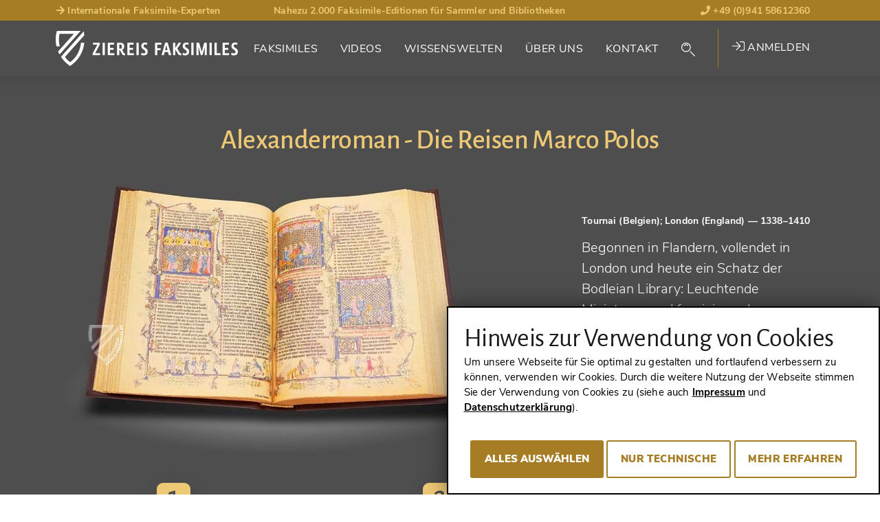

--- FILE ---
content_type: text/html; charset=utf-8
request_url: https://www.ziereis-faksimiles.de/faksimiles/alexanderroman-die-reisen-marco-polos
body_size: 27995
content:
<!DOCTYPE html>
<html lang="de-DE">
<head> <!-- VhsAssetsHeader --><script src="/typo3conf/ext/tw_ziereis/Resources/Public/dist/js/ziereis-critical.min.b6b3e3a0.js"></script><script src="/typo3conf/ext/tw_ziereis/Resources/Public/dist/js/ziereis-default.min.80ebbba8.js"></script><link rel="stylesheet" href="/typo3conf/ext/tw_ziereis/Resources/Public/dist/css/ziereis-default.min.021e0856.css">
<meta charset="utf-8">




<meta name="generator" content="TYPO3 CMS" />
<meta name="robots" content="follow, index" />

<link rel="preload" href="/typo3conf/ext/tw_ziereis/Resources/Public/Fonts/nunitosans/nunito-sans-v6-latin-ext_latin-regular.woff2" as="font" crossorigin>
<link rel="preload" href="/typo3conf/ext/tw_ziereis/Resources/Public/Fonts/nunitosans/nunito-sans-v6-latin-ext_latin-600.woff2" as="font" crossorigin>
<link rel="preload" href="/typo3conf/ext/tw_ziereis/Resources/Public/Fonts/nunitosans/nunito-sans-v6-latin-ext_latin-700.woff2" as="font" crossorigin>
<link rel="preload" href="/typo3conf/ext/tw_ziereis/Resources/Public/Fonts/nunitosans/nunito-sans-v6-latin-ext_latin-800.woff2" as="font" crossorigin>
<link rel="preload" href="/typo3conf/ext/tw_ziereis/Resources/Public/Fonts/nunitosans/nunito-sans-v6-latin-ext_latin-900.woff2" as="font" crossorigin>
<link rel="preload" href="/typo3conf/ext/tw_ziereis/Resources/Public/Fonts/nunitosans/nunito-sans-v6-latin-ext_latin-italic.woff2" as="font" crossorigin>
<link rel="preload" href="/typo3conf/ext/tw_ziereis/Resources/Public/Fonts/nunitosans/nunito-sans-v6-latin-ext_latin-700italic.woff2" as="font" crossorigin>
<link rel="preload" href="/typo3conf/ext/tw_ziereis/Resources/Public/Fonts/alegreya/alegreyasans-bold-webfont.woff2" as="font" crossorigin>
<link rel="preload" href="/typo3conf/ext/tw_ziereis/Resources/Public/Fonts/alegreya/alegreyasans-medium-webfont.woff2" as="font" crossorigin><script>clientId='104.23.219.88'; window.clientIpAddress = '104.23.219.88';</script>    <link rel="apple-touch-icon" sizes="180x180" href="/typo3conf/ext/tw_ziereis/Resources/Public/Icons/App/apple-touch-icon.png">
    <link rel="shortcut icon" href="/typo3conf/ext/tw_ziereis/Resources/Public/favicon.ico" type="image/x-icon"/>
    <meta name="msapplication-TileColor" content="#000000">
    <meta name="theme-color" content="#000000">
    <meta name="author" content="Ziereis Faksimiles" />
    <meta name="viewport" content="width=device-width,initial-scale=1.0" />
<title>Alexanderroman - Die Reisen Marco Polos - Ziereis Faksimiles</title>
<meta property="og:title" content="Alexanderroman - Die Reisen Marco Polos">
<meta property="og:url" content="https://www.ziereis-faksimiles.de/faksimiles">
<meta property="og:type" content="books.book">
<meta property="og:locale" content="de_DE">
<meta property="og:site_name" content="Ziereis Faksimiles">
<meta property="og:publisher" content="ziereisfaksimiles">
<meta name="twitter:card" content="summary_large_image">
<meta name="twitter:site" content="@ZIEREIS_faks">
<meta name="twitter:creator" content="@ZIEREIS_faks">
<meta property="og:image" content="https://www.ziereis-faksimiles.de/fileadmin/_processed_/wmimages/alexanderroman-die-reisen-marco-polos_csm_007180_Listenbild_0f7bc3b21a-ee5d533c3f.jpg">
<meta name="twitter:image" content="https://www.ziereis-faksimiles.de/fileadmin/_processed_/wmimages/alexanderroman-die-reisen-marco-polos_csm_007180_Listenbild_0f7bc3b21a-ee5d533c3f.jpg">
<link rel="canonical" href="https://www.ziereis-faksimiles.de/faksimiles/alexanderroman-die-reisen-marco-polos">
<meta name="description" content="Bester Preis, Video und Bilder: &quot;Alexanderroman - Die Reisen Marco Polos&quot; &raquo; Faksimile von Treccani 📖 Jetzt bestellen ➨ ziereis-faksimiles.de!">
<meta property="og:description" content="Bester Preis, Video und Bilder: &quot;Alexanderroman - Die Reisen Marco Polos&quot; &raquo; Faksimile von Treccani 📖 Jetzt bestellen ➨ ziereis-faksimiles.de!">
<meta property="books:author" content="Pierart dou Tielt (Buchmaler)">


</head>
<body id="p43" class="Body Body--default">




    
    


    
    
    
    
    
    
    
    
    
    
    
    
    

    
    
    
        
        
        
    


    
    
            
        
    <div class="Page Page--default Page--layout-theme-dark">
            

    <header class="Landmark Landmark--banner  start" data-retractableheader="true">
        <div class="Landmark--meta">
            <div class="container">
                <ul class="meta--header"><li class="d-none d-sm-table-cell"><a href="/wissenswelten/nah-dran/international-gefragte-faksimile-experten" target="_self"><i class="fas fa-arrow-right"></i> Internationale Faksimile-Experten</a></li><li class="d-none d-lg-table-cell">Nahezu 2.000 Faksimile-Editionen für Sammler und Bibliotheken</li><li><a href="tel:+4994158612360"><i class="fas fa-phone"></i> +49 (0)941 58612360</a></li></ul>
            </div>
        </div>
        <div class="Landmark--main-navigation navigation-sticky navigation-show">
            <div class="Landmark__inner">
                <div class="Landmark__logo">
                    <a href="/">
                        
                                <img src="/typo3conf/ext/tw_ziereis/Resources/Public/Images/Logo/ZiereisLogo.svg" width="265" height="51" alt="Ziereis Faksimiles Logo; Zur Startseite"/>
                            
                    </a>
                </div>
                
    <nav id="menu" class="Landmark__nav NavPrimary NavPrimary--initial" aria-label="Hauptnavigation">

        <a href="#menu" class="NavPrimary__toggle NavPrimary__toggle--open"><span class="hide-element">Menü</span><span class="hide-element">Öffnen</span><i class="fal fa-bars"></i></a><a href="#top" class="NavPrimary__toggle NavPrimary__toggle--close"><span class="hide-element">Menü</span><span class="hide-element">Schließen</span><i class="fal fa-times"></i></a><div class="NavPrimary__menu-main"><ol id="menu-page-1" class="NavPrimary__menu-content"><li class="NavPrimary__empty"></li><li id="page-2"  class="sub "><button aria-expanded="false" aria-controls="menu-page-2" class="Landmark__nav-item"><span class="Landmark__nav-item-expand">Faksimiles</span></button><ul id="secondary-menu-page-2" class="NavSecondary"><li id="secondary-page-18" class="sub  sub-2"><button aria-expanded="true" aria-controls="menu-page-18" class="Landmark__nav-item"><span>Die Besonderen<span aria-hidden="true" class="Icon Icon--inline Icon--theme-default"><i class="fal fa-chevron-down"></i></span></span></button><ul class="NavSecondary__sub-secondary"><li><a class="Landmark__NavItem-sub-secondary" href="/kategorien/die-besonderen/weihnachtskatalog-2025">
                                Weihnachtskatalog 2025 - Teil 1
                            </a></li><li><a class="Landmark__NavItem-sub-secondary" href="/kategorien/die-besonderen/weihnachtskatalog-2025-1">
                                Weihnachtskatalog 2025 - Teil 2
                            </a></li><li><a class="Landmark__NavItem-sub-secondary" href="/kategorien/die-besonderen/die-neuesten-faksimiles">
                                Die neuesten Faksimiles
                            </a></li><li><a class="Landmark__NavItem-sub-secondary" href="/kategorien/die-besonderen/entstanden-in-deutschland">
                                Entstanden in Deutschland
                            </a></li><li><a class="Landmark__NavItem-sub-secondary" href="/kategorien/die-besonderen/flaemische-meisterwerke">
                                Flämische Meisterwerke
                            </a></li><li><a class="Landmark__NavItem-sub-secondary" href="/kategorien/die-besonderen/die-schoensten-faksimiles-unter-1000-euro">
                                Die schönsten Faksimiles unter 1.000 Euro
                            </a></li><li><a class="Landmark__NavItem-sub-secondary" href="/kategorien/die-besonderen/geschrieben-mit-gold-und-silber">
                                Geschrieben mit Gold und Silber
                            </a></li><li><a class="Landmark__NavItem-sub-secondary" href="/kategorien/die-besonderen/faksimiles-mit-prunkeinbaenden">
                                Faksimiles mit Prunkeinbänden
                            </a></li><li><a class="Landmark__NavItem-sub-secondary" href="/kategorien/die-besonderen/weltberuehmte-handschriften">
                                Weltberühmte Handschriften
                            </a></li><li><a class="Landmark__NavItem-sub-secondary" href="/kategorien/die-besonderen/meisterwerke-der-heilkunde">
                                Meisterwerke der Heilkunde
                            </a></li><li><a class="Landmark__NavItem-sub-secondary" href="/kategorien/die-besonderen/unsere-geheimtipps">
                                Unsere Geheimtipps
                            </a></li><li><a class="Landmark__NavItem-sub-secondary" href="/kategorien/die-besonderen/die-schoensten-stunden-und-gebetbuecher">
                                Die schönsten Stunden- und Gebetbücher
                            </a></li><li><hr><a class="Landmark__NavItem-sub-secondary" href="/faksimiles/die-besonderen">
                                Alle ansehen (26)
                            </a></li></ul></li><li id="secondary-page-19" class="sub sub-2"><button aria-expanded="true" aria-controls="menu-page-19" class="Landmark__nav-item"><span>Nach Genres<span aria-hidden="true" class="Icon Icon--inline Icon--theme-default"><i class="fal fa-chevron-down"></i></span></span></button><ul class="NavSecondary__sub-secondary"><li><a href="/suche/genre/abhandlungen-weltliche-werke" target="_self" class="Landmark__NavItem-sub-secondary">
                                Abhandlungen / Weltliche Werke
                            </a></li><li><a href="/suche/genre/apokalypsen-beatus-handschriften" target="_self" class="Landmark__NavItem-sub-secondary">
                                Apokalypsen / Beatus
                            </a></li><li><a href="/suche/genre/bibeln-evangeliare" target="_self" class="Landmark__NavItem-sub-secondary">
                                Bibeln / Evangeliare
                            </a></li><li><a href="/suche/genre/chroniken-geschichte-recht" target="_self" class="Landmark__NavItem-sub-secondary">
                                Chroniken / Geschichte / Recht
                            </a></li><li><a href="/suche/genre/geographie-karten" target="_self" class="Landmark__NavItem-sub-secondary">
                                Geographie / Karten
                            </a></li><li><a href="/suche/genre/literatur-dichtung" target="_self" class="Landmark__NavItem-sub-secondary">
                                Literatur / Dichtung
                            </a></li><li><a href="/suche/genre/medizin-botanik-alchemie" target="_self" class="Landmark__NavItem-sub-secondary">
                                Medizin / Botanik / Alchemie
                            </a></li><li><a href="/suche/genre/stundenbuecher-gebetbuecher" target="_self" class="Landmark__NavItem-sub-secondary">
                                Stundenbücher / Gebetbücher
                            </a></li><li><hr><a class="Landmark__NavItem-sub-secondary" href="/kategorien/nach-genres/alle-ansehen">
                                Alle ansehen (22)
                            </a></li></ul></li><li id="secondary-page-20" class="sub sub-2"><button aria-expanded="true" aria-controls="menu-page-20" class="Landmark__nav-item"><span>Nach Stilen<span aria-hidden="true" class="Icon Icon--inline Icon--theme-default"><i class="fal fa-chevron-down"></i></span></span></button><ul class="NavSecondary__sub-secondary"><li><a href="/suche/stil/spaetantik" target="_self" class="Landmark__NavItem-sub-secondary">
                                Spätantik
                            </a></li><li><a href="/suche/stil/karolingisch" target="_self" class="Landmark__NavItem-sub-secondary">
                                Karolingisch
                            </a></li><li><a href="/suche/stil/ottonisch" target="_self" class="Landmark__NavItem-sub-secondary">
                                Ottonisch
                            </a></li><li><a href="/suche/stil/byzantinisch" target="_self" class="Landmark__NavItem-sub-secondary">
                                Byzantinisch
                            </a></li><li><a href="/suche/stil/romanisch" target="_self" class="Landmark__NavItem-sub-secondary">
                                Romanisch
                            </a></li><li><a href="/suche/stil/gotisch" target="_self" class="Landmark__NavItem-sub-secondary">
                                Gotisch
                            </a></li><li><a href="/suche/stil/renaissance" target="_self" class="Landmark__NavItem-sub-secondary">
                                Renaissance
                            </a></li><li><a href="/suche/stil/fruehe-drucke" target="_self" class="Landmark__NavItem-sub-secondary">
                                Frühe Drucke
                            </a></li><li><hr><a class="Landmark__NavItem-sub-secondary" href="/kategorien/nach-stilen/alle-ansehen">
                                Alle ansehen (15)
                            </a></li></ul></li><li id="secondary-page-21" class="sub sub-2"><button aria-expanded="true" aria-controls="menu-page-21" class="Landmark__nav-item"><span>Nach Jahrhunderten<span aria-hidden="true" class="Icon Icon--inline Icon--theme-default"><i class="fal fa-chevron-down"></i></span></span></button><ul class="NavSecondary__sub-secondary"><li><a href="/suche/jahrhundert/8-jahrhundert" target="_self" class="Landmark__NavItem-sub-secondary">
                                8. Jahrhundert
                            </a></li><li><a href="/suche/jahrhundert/9-jahrhundert" target="_self" class="Landmark__NavItem-sub-secondary">
                                9. Jahrhundert
                            </a></li><li><a href="/suche/jahrhundert/10-jahrhundert" target="_self" class="Landmark__NavItem-sub-secondary">
                                10. Jahrhundert
                            </a></li><li><a href="/suche/jahrhundert/11-jahrhundert" target="_self" class="Landmark__NavItem-sub-secondary">
                                11. Jahrhundert
                            </a></li><li><a href="/suche/jahrhundert/12-jahrhundert" target="_self" class="Landmark__NavItem-sub-secondary">
                                12. Jahrhundert
                            </a></li><li><a href="/suche/jahrhundert/13-jahrhundert" target="_self" class="Landmark__NavItem-sub-secondary">
                                13. Jahrhundert
                            </a></li><li><a href="/suche/jahrhundert/14-jahrhundert" target="_self" class="Landmark__NavItem-sub-secondary">
                                14. Jahrhundert
                            </a></li><li><a href="/suche/jahrhundert/15-jahrhundert" target="_self" class="Landmark__NavItem-sub-secondary">
                                15. Jahrhundert
                            </a></li><li><hr><a class="Landmark__NavItem-sub-secondary" href="/kategorien/nach-jahrhunderten/alle-ansehen">
                                Alle ansehen (16)
                            </a></li></ul></li><li id="secondary-page-22" class="sub  sub-2"><button aria-expanded="true" aria-controls="menu-page-22" class="Landmark__nav-item"><span>Nach Verlagen<span aria-hidden="true" class="Icon Icon--inline Icon--theme-default"><i class="fal fa-chevron-down"></i></span></span></button><ul class="NavSecondary__sub-secondary"><li><a href="/suche/verlag/akademische-druck-u-verlagsanstalt-adeva" target="_self" class="Landmark__NavItem-sub-secondary">
                                ADEVA
                            </a></li><li><a href="/suche/verlag/faksimile-verlag" target="_self" class="Landmark__NavItem-sub-secondary">
                                Faksimile Verlag
                            </a></li><li><a href="/suche/verlag/m-moleiro-editor" target="_self" class="Landmark__NavItem-sub-secondary">
                                M. Moleiro
                            </a></li><li><a href="/suche/verlag/1148" target="_self" class="Landmark__NavItem-sub-secondary">
                                Müller &amp; Schindler
                            </a></li><li><a href="/suche/verlag/patrimonio-ediciones" target="_self" class="Landmark__NavItem-sub-secondary">
                                Patrimonio
                            </a></li><li><a href="/suche/verlag/quaternio-verlag-luzern" target="_self" class="Landmark__NavItem-sub-secondary">
                                Quaternio Verlag Luzern
                            </a></li><li><a href="/suche/verlag/siloe-arte-y-bibliofilia" target="_self" class="Landmark__NavItem-sub-secondary">
                                Siloé
                            </a></li><li><a href="/suche/verlag/testimonio-compania-editorial" target="_self" class="Landmark__NavItem-sub-secondary">
                                Testimonio
                            </a></li><li><hr><a class="Landmark__NavItem-sub-secondary" href="/kategorien/verlage/alle-ansehen-201">
                                Alle ansehen (201)
                            </a></li></ul></li></ul></li><li id="page-270" ><a class="Landmark__nav-item" href="/videos">
                                
        
    
                                Videos
                            </a></li><li id="page-3" ><a class="Landmark__nav-item" href="/wissenswelten">
                                
        
    
                                Wissenswelten
                            </a></li><li id="page-4" ><a class="Landmark__nav-item" href="/ueber-uns">
                                
        
    
                                Über Uns
                            </a></li><li id="page-5" ><a class="Landmark__nav-item" href="/kontakt">
                                
        
    
                                Kontakt
                            </a></li><li class="NavPrimary__search"><button class="NavSearch__glass Landmark__nav-item"><span class="GlassIcon"><i class="fal fa-search"></i></span></button><div class="Form Form-placeholder"><div class="Form__body"></div></div></li><li class="NavPrimary__register">

<div class="UserNav">
    
            <a href="/anmelden" target="_self" class="UserNav__login-link"><i class="fal fa-sign-in"></i> Anmelden</a>
        
</div>





</li></ol></div>
    </nav>

    


    

    


            </div>
        </div>
    </header>


            

    <main class="Landmark Landmark--main">
        <!--TYPO3SEARCH_begin-->
        
                
        
<script>
        var searchPageUrl = "https://www.ziereis-faksimiles.de/suche";
        var previousSearchUrl = "https://www.ziereis-faksimiles.de/suche?tx_twziereis_documentlist%5Baction%5D=list&tx_twziereis_documentlist%5Bcontroller%5D=Document&tx_twziereis_documentlist%5BpreviousSearch%5D=SEARCH_HASH_PLACEHOLDER&cHash=af6eb5a28a94b544ffcd8c57714b5713";
    </script><!-- Define jump anchor names --><!-- Actually scrollable sections --><div class="ScrollNavigationWrapXX"><!-- Product image --><div class="DocumentHero__back"><div class="container"><div class="row"><div class="col-12"><a  href="#" class="DocumentHero__back__link">
                        Zurück zum Suchergebnis
                    </a></div></div></div></div><section class="DocumentHero"><div class="DocumentHero__inner"><div class="container"><div class="row"><div class="col-12"><h1 class="DocumentHero__name mb-4">Alexanderroman - Die Reisen Marco Polos</h1></div></div><figure><div class="row"><div class="col-12 col-lg-8"><span itemscope itemtype="http://schema.org/Book"><img itemprop="image" class="DocumentHero__mobile-image" src="/fileadmin/_processed_/wmimages/csm_007180_Hauptbild_a30074d4da-9d58699651.jpg" alt="Alexanderroman - Die Reisen Marco Polos – Istituto dell&#039;Enciclopedia Italiana - Treccani – Bodley 264 – Bodleian Library (Oxford, Vereinigtes Königreich)" title="Alexanderroman - Die Reisen Marco Polos – Istituto dell&#039;Enciclopedia Italiana - Treccani – Bodley 264 – Bodleian Library (Oxford, Vereinigtes Königreich)" /></span></div><div class="col-12 col-lg-4 d-flex align-items-center"><figcaption><p class="DocumentHero__published">Tournai (Belgien); London (England) <span>— 1338–1410</span></p><p class="DocumentHero__document">Begonnen in Flandern, vollendet in London und heute ein Schatz der Bodleian Library: Leuchtende Miniaturen und faszinierende Randilluminationen in einem großformatigen Kompendium der beliebtesten Erzählungen des Mittelalters</p></figcaption></div></div></figure></div></div></section><!-- Usp / Claim --><section class="DocumentUsp"><div class="DocumentUsp__inner"><div class="container"><div class="row"><div class="col-12"><ol class="DocumentUsp__list"><li class="DocumentUsp__item DocumentUsp__item "><span class="DocumentUsp__item-number" aria-hidden="true" data-count="1">1</span><p class="DocumentUsp__item-text">Drei in Einem: der Roman d’Alexandre, Alexander und Dindimus und der Reisebericht Il Milione</p></li><li class="DocumentUsp__item DocumentUsp__item "><span class="DocumentUsp__item-number" aria-hidden="true" data-count="2">2</span><p class="DocumentUsp__item-text">Das Kompendium ist mit wunderschönen Miniaturen des flämischen Künstlers Jehan de Grise u. a. verziert</p></li><li class="DocumentUsp__item DocumentUsp__item "><span class="DocumentUsp__item-number" aria-hidden="true" data-count="3">3</span><p class="DocumentUsp__item-text">Das Meisterwerk wurde zwischen 1338 und 1344 in Tournai begonnen, bevor es um 1400 in England fertiggestellt wurde</p></li></ol></div></div></div></div></section></div><!-- Regular sections and content --><section class="DocumentDetails" itemscope itemtype="https://schema.org/Book"><div class="container"><div class="row"><div class="col-12"><h2 class="DocumentDetails__title mt-6" itemprop="name">Alexanderroman - Die Reisen Marco Polos</h2><!-- Shelfmark --><div class="DocumentDetails__shelfmarkOwner lead"><span class="Document__shelfmark">Bodley 264</span><span class="Document__owner"><a class="FacsimileQuickSearch__list__link" href="/suche/bibliothek/bodleian-library">
                            Bodleian Library (Oxford, Vereinigtes Königreich)
                        </a></span></div><div class="DocumentDetails__primaryFacsimile" itemscope itemtype="http://schema.org/ImageGallery"><figure itemprop="associatedMedia" itemscope itemtype="http://schema.org/ImageObject"><div class="row"><div class="col-12 col-md-8"><section class="DocumentVideo"><div class="video-embed"><iframe class="video-embed-item player" width="1920" src="https://www.youtube-nocookie.com/embed/N0SyODzK-fg?rel=0&start=10" frameborder="0" allow="accelerometer; autoplay; encrypted-media; gyroscope; picture-in-picture" allowfullscreen></iframe><a href="#" class="video-overlay"><img id="video-overlay" src="https://img.youtube.com/vi/N0SyODzK-fg/maxresdefault.jpg" loading="lazy" data-youtube="N0SyODzK-fg" /><img id="play-button" class="colored-play-button" src="/typo3conf/ext/dl_ziereis_extend/Resources/Public/Img/video.svg" width="76" height="54" loading="lazy" /></a></div></section></div><div class="col-12 order-md-last"><div class="available--thumbnails"><div class="available--thumbnail" data-count="21"><a href="/fileadmin/_processed_/wmimages/il-romanzo-di-alessandro-magno-i-viaggi-di-marco-polo_007180_01-d334d9e52e.jpg" rel="primaryFacsimile-865-top" data-width="1792" data-height="1057" class="photoswipe" target="_blank" data-alt="Alexanderroman - Die Reisen Marco Polos – Istituto dell&#039;Enciclopedia Italiana - Treccani – Bodley 264 – Bodleian Library (Oxford, Vereinigtes Königreich)" data-title="Alexanderroman - Die Reisen Marco Polos – Istituto dell&#039;Enciclopedia Italiana - Treccani – Bodley 264 – Bodleian Library (Oxford, Vereinigtes Königreich)" data-description="Copyright Bildmaterial: Ziereis Faksimiles" data-index="0" itemprop="contentUrl"><img itemprop="thumbnail" loading="lazy" alt="Alexanderroman - Die Reisen Marco Polos – Istituto dell'Enciclopedia Italiana - Treccani – Bodley 264 – Bodleian Library (Oxford, Vereinigtes Königreich)" src="/fileadmin/_processed_/wmimages/alexanderroman-die-reisen-marco-polos-istituto-dell-enciclopedia-italiana-treccani-bodley-264-bodleian-library-oxford-vereinigtes-koenigreich_csm_007180_01_094273db78-f7ba80f0aa.jpg" title="Alexanderroman - Die Reisen Marco Polos – Istituto dell'Enciclopedia Italiana - Treccani – Bodley 264 – Bodleian Library (Oxford, Vereinigtes Königreich)" data-width="219" data-height="129" /><meta itemprop="width" content="1792"><meta itemprop="height" content="1057"><figcaption itemprop="caption description">
                                                Alexanderroman - Die Reisen Marco Polos – Istituto dell&#039;Enciclopedia Italiana - Treccani – Bodley 264 – Bodleian Library (Oxford, Vereinigtes Königreich)
                                                <span itemprop="copyrightHolder">Copyright Bildmaterial: Ziereis Faksimiles</span></figcaption></a></div><div class="available--thumbnail" data-count="21"><a href="/fileadmin/_processed_/wmimages/il-romanzo-di-alessandro-magno-i-viaggi-di-marco-polo_007180_02-9788665822.jpg" rel="primaryFacsimile-865-top" data-width="920" data-height="1299" class="photoswipe" target="_blank" data-alt="Alexanderroman - Die Reisen Marco Polos – Istituto dell&#039;Enciclopedia Italiana - Treccani – Bodley 264 – Bodleian Library (Oxford, Vereinigtes Königreich)" data-title="Alexanderroman - Die Reisen Marco Polos – Istituto dell&#039;Enciclopedia Italiana - Treccani – Bodley 264 – Bodleian Library (Oxford, Vereinigtes Königreich)" data-description="Copyright Bildmaterial: Ziereis Faksimiles" data-index="1" itemprop="contentUrl"><img itemprop="thumbnail" loading="lazy" alt="Alexanderroman - Die Reisen Marco Polos – Istituto dell'Enciclopedia Italiana - Treccani – Bodley 264 – Bodleian Library (Oxford, Vereinigtes Königreich)" src="/fileadmin/_processed_/wmimages/alexanderroman-die-reisen-marco-polos-istituto-dell-enciclopedia-italiana-treccani-bodley-264-bodleian-library-oxford-vereinigtes-koenigreich_csm_007180_02_a6fde762bb-35524e3562.jpg" title="Alexanderroman - Die Reisen Marco Polos – Istituto dell'Enciclopedia Italiana - Treccani – Bodley 264 – Bodleian Library (Oxford, Vereinigtes Königreich)" data-width="92" data-height="129" /><meta itemprop="width" content="920"><meta itemprop="height" content="1299"><figcaption itemprop="caption description">
                                                Alexanderroman - Die Reisen Marco Polos – Istituto dell&#039;Enciclopedia Italiana - Treccani – Bodley 264 – Bodleian Library (Oxford, Vereinigtes Königreich)
                                                <span itemprop="copyrightHolder">Copyright Bildmaterial: Ziereis Faksimiles</span></figcaption></a></div><div class="available--thumbnail" data-count="21"><a href="/fileadmin/_processed_/wmimages/il-romanzo-di-alessandro-magno-i-viaggi-di-marco-polo_007180_03-4a43f69e31.jpg" rel="primaryFacsimile-865-top" data-width="2000" data-height="1340" class="photoswipe" target="_blank" data-alt="Alexanderroman - Die Reisen Marco Polos – Istituto dell&#039;Enciclopedia Italiana - Treccani – Bodley 264 – Bodleian Library (Oxford, Vereinigtes Königreich)" data-title="Alexanderroman - Die Reisen Marco Polos – Istituto dell&#039;Enciclopedia Italiana - Treccani – Bodley 264 – Bodleian Library (Oxford, Vereinigtes Königreich)" data-description="Copyright Bildmaterial: Ziereis Faksimiles" data-index="2" itemprop="contentUrl"><img itemprop="thumbnail" loading="lazy" alt="Alexanderroman - Die Reisen Marco Polos – Istituto dell'Enciclopedia Italiana - Treccani – Bodley 264 – Bodleian Library (Oxford, Vereinigtes Königreich)" src="/fileadmin/_processed_/wmimages/alexanderroman-die-reisen-marco-polos-istituto-dell-enciclopedia-italiana-treccani-bodley-264-bodleian-library-oxford-vereinigtes-koenigreich_csm_007180_03_6ddd396199-b03d33be53.jpg" title="Alexanderroman - Die Reisen Marco Polos – Istituto dell'Enciclopedia Italiana - Treccani – Bodley 264 – Bodleian Library (Oxford, Vereinigtes Königreich)" data-width="193" data-height="129" /><meta itemprop="width" content="2000"><meta itemprop="height" content="1340"><figcaption itemprop="caption description">
                                                Alexanderroman - Die Reisen Marco Polos – Istituto dell&#039;Enciclopedia Italiana - Treccani – Bodley 264 – Bodleian Library (Oxford, Vereinigtes Königreich)
                                                <span itemprop="copyrightHolder">Copyright Bildmaterial: Ziereis Faksimiles</span></figcaption></a></div><div class="available--thumbnail" data-count="21"><a href="/fileadmin/_processed_/wmimages/il-romanzo-di-alessandro-magno-i-viaggi-di-marco-polo_007180_04-2592b6d558.jpg" rel="primaryFacsimile-865-top" data-width="1500" data-height="2168" class="photoswipe" target="_blank" data-alt="Alexanderroman - Die Reisen Marco Polos – Istituto dell&#039;Enciclopedia Italiana - Treccani – Bodley 264 – Bodleian Library (Oxford, Vereinigtes Königreich)" data-title="Alexanderroman - Die Reisen Marco Polos – Istituto dell&#039;Enciclopedia Italiana - Treccani – Bodley 264 – Bodleian Library (Oxford, Vereinigtes Königreich)" data-description="Copyright Bildmaterial: Ziereis Faksimiles" data-index="3" itemprop="contentUrl"><img itemprop="thumbnail" loading="lazy" alt="Alexanderroman - Die Reisen Marco Polos – Istituto dell'Enciclopedia Italiana - Treccani – Bodley 264 – Bodleian Library (Oxford, Vereinigtes Königreich)" src="/fileadmin/_processed_/wmimages/alexanderroman-die-reisen-marco-polos-istituto-dell-enciclopedia-italiana-treccani-bodley-264-bodleian-library-oxford-vereinigtes-koenigreich_csm_007180_04_23ffaf167c-0644ade5fd.jpg" title="Alexanderroman - Die Reisen Marco Polos – Istituto dell'Enciclopedia Italiana - Treccani – Bodley 264 – Bodleian Library (Oxford, Vereinigtes Königreich)" data-width="90" data-height="129" /><meta itemprop="width" content="1500"><meta itemprop="height" content="2168"><figcaption itemprop="caption description">
                                                Alexanderroman - Die Reisen Marco Polos – Istituto dell&#039;Enciclopedia Italiana - Treccani – Bodley 264 – Bodleian Library (Oxford, Vereinigtes Königreich)
                                                <span itemprop="copyrightHolder">Copyright Bildmaterial: Ziereis Faksimiles</span></figcaption></a></div><div class="available--thumbnail d-none" data-count="21"><a href="/fileadmin/_processed_/wmimages/il-romanzo-di-alessandro-magno-i-viaggi-di-marco-polo_007180_05-ce48d15bdf.jpg" rel="primaryFacsimile-865-top" data-width="1796" data-height="1064" class="photoswipe" target="_blank" data-alt="Alexanderroman - Die Reisen Marco Polos – Istituto dell&#039;Enciclopedia Italiana - Treccani – Bodley 264 – Bodleian Library (Oxford, Vereinigtes Königreich)" data-title="Alexanderroman - Die Reisen Marco Polos – Istituto dell&#039;Enciclopedia Italiana - Treccani – Bodley 264 – Bodleian Library (Oxford, Vereinigtes Königreich)" data-description="Copyright Bildmaterial: Ziereis Faksimiles" data-index="4" itemprop="contentUrl"><img itemprop="thumbnail" loading="lazy" class="d-none" alt="Alexanderroman - Die Reisen Marco Polos – Istituto dell'Enciclopedia Italiana - Treccani – Bodley 264 – Bodleian Library (Oxford, Vereinigtes Königreich)" src="/fileadmin/_processed_/wmimages/alexanderroman-die-reisen-marco-polos-istituto-dell-enciclopedia-italiana-treccani-bodley-264-bodleian-library-oxford-vereinigtes-koenigreich_csm_007180_05_e48b8dc142-e3bf46beda.jpg" title="Alexanderroman - Die Reisen Marco Polos – Istituto dell'Enciclopedia Italiana - Treccani – Bodley 264 – Bodleian Library (Oxford, Vereinigtes Königreich)" data-width="218" data-height="129" /><meta itemprop="width" content="1796"><meta itemprop="height" content="1064"><figcaption itemprop="caption description">
                                                Alexanderroman - Die Reisen Marco Polos – Istituto dell&#039;Enciclopedia Italiana - Treccani – Bodley 264 – Bodleian Library (Oxford, Vereinigtes Königreich)
                                                <span itemprop="copyrightHolder">Copyright Bildmaterial: Ziereis Faksimiles</span></figcaption></a></div><div class="available--thumbnail d-none" data-count="21"><a href="/fileadmin/_processed_/wmimages/il-romanzo-di-alessandro-magno-i-viaggi-di-marco-polo_007180_06-3488ce50b0.jpg" rel="primaryFacsimile-865-top" data-width="1793" data-height="1063" class="photoswipe" target="_blank" data-alt="Alexanderroman - Die Reisen Marco Polos – Istituto dell&#039;Enciclopedia Italiana - Treccani – Bodley 264 – Bodleian Library (Oxford, Vereinigtes Königreich)" data-title="Alexanderroman - Die Reisen Marco Polos – Istituto dell&#039;Enciclopedia Italiana - Treccani – Bodley 264 – Bodleian Library (Oxford, Vereinigtes Königreich)" data-description="Copyright Bildmaterial: Ziereis Faksimiles" data-index="5" itemprop="contentUrl"><img itemprop="thumbnail" loading="lazy" class="d-none" alt="Alexanderroman - Die Reisen Marco Polos – Istituto dell'Enciclopedia Italiana - Treccani – Bodley 264 – Bodleian Library (Oxford, Vereinigtes Königreich)" src="/fileadmin/_processed_/wmimages/alexanderroman-die-reisen-marco-polos-istituto-dell-enciclopedia-italiana-treccani-bodley-264-bodleian-library-oxford-vereinigtes-koenigreich_csm_007180_06_98010ab0b8-0d4118d1f2.jpg" title="Alexanderroman - Die Reisen Marco Polos – Istituto dell'Enciclopedia Italiana - Treccani – Bodley 264 – Bodleian Library (Oxford, Vereinigtes Königreich)" data-width="218" data-height="129" /><meta itemprop="width" content="1793"><meta itemprop="height" content="1063"><figcaption itemprop="caption description">
                                                Alexanderroman - Die Reisen Marco Polos – Istituto dell&#039;Enciclopedia Italiana - Treccani – Bodley 264 – Bodleian Library (Oxford, Vereinigtes Königreich)
                                                <span itemprop="copyrightHolder">Copyright Bildmaterial: Ziereis Faksimiles</span></figcaption></a></div><div class="available--thumbnail d-none" data-count="21"><a href="/fileadmin/_processed_/wmimages/il-romanzo-di-alessandro-magno-i-viaggi-di-marco-polo_007180_07-3648e7e933.jpg" rel="primaryFacsimile-865-top" data-width="1796" data-height="1064" class="photoswipe" target="_blank" data-alt="Alexanderroman - Die Reisen Marco Polos – Istituto dell&#039;Enciclopedia Italiana - Treccani – Bodley 264 – Bodleian Library (Oxford, Vereinigtes Königreich)" data-title="Alexanderroman - Die Reisen Marco Polos – Istituto dell&#039;Enciclopedia Italiana - Treccani – Bodley 264 – Bodleian Library (Oxford, Vereinigtes Königreich)" data-description="Copyright Bildmaterial: Ziereis Faksimiles" data-index="6" itemprop="contentUrl"><img itemprop="thumbnail" loading="lazy" class="d-none" alt="Alexanderroman - Die Reisen Marco Polos – Istituto dell'Enciclopedia Italiana - Treccani – Bodley 264 – Bodleian Library (Oxford, Vereinigtes Königreich)" src="/fileadmin/_processed_/wmimages/alexanderroman-die-reisen-marco-polos-istituto-dell-enciclopedia-italiana-treccani-bodley-264-bodleian-library-oxford-vereinigtes-koenigreich_csm_007180_07_de1349d9a6-6ba57cc584.jpg" title="Alexanderroman - Die Reisen Marco Polos – Istituto dell'Enciclopedia Italiana - Treccani – Bodley 264 – Bodleian Library (Oxford, Vereinigtes Königreich)" data-width="218" data-height="129" /><meta itemprop="width" content="1796"><meta itemprop="height" content="1064"><figcaption itemprop="caption description">
                                                Alexanderroman - Die Reisen Marco Polos – Istituto dell&#039;Enciclopedia Italiana - Treccani – Bodley 264 – Bodleian Library (Oxford, Vereinigtes Königreich)
                                                <span itemprop="copyrightHolder">Copyright Bildmaterial: Ziereis Faksimiles</span></figcaption></a></div><div class="available--thumbnail d-none" data-count="21"><a href="/fileadmin/_processed_/wmimages/il-romanzo-di-alessandro-magno-i-viaggi-di-marco-polo_007180_08-9e77e6dbc9.jpg" rel="primaryFacsimile-865-top" data-width="1795" data-height="1061" class="photoswipe" target="_blank" data-alt="Alexanderroman - Die Reisen Marco Polos – Istituto dell&#039;Enciclopedia Italiana - Treccani – Bodley 264 – Bodleian Library (Oxford, Vereinigtes Königreich)" data-title="Alexanderroman - Die Reisen Marco Polos – Istituto dell&#039;Enciclopedia Italiana - Treccani – Bodley 264 – Bodleian Library (Oxford, Vereinigtes Königreich)" data-description="Copyright Bildmaterial: Ziereis Faksimiles" data-index="7" itemprop="contentUrl"><img itemprop="thumbnail" loading="lazy" class="d-none" alt="Alexanderroman - Die Reisen Marco Polos – Istituto dell'Enciclopedia Italiana - Treccani – Bodley 264 – Bodleian Library (Oxford, Vereinigtes Königreich)" src="/fileadmin/_processed_/wmimages/alexanderroman-die-reisen-marco-polos-istituto-dell-enciclopedia-italiana-treccani-bodley-264-bodleian-library-oxford-vereinigtes-koenigreich_csm_007180_08_9b716b30dd-af2ff81dc4.jpg" title="Alexanderroman - Die Reisen Marco Polos – Istituto dell'Enciclopedia Italiana - Treccani – Bodley 264 – Bodleian Library (Oxford, Vereinigtes Königreich)" data-width="219" data-height="129" /><meta itemprop="width" content="1795"><meta itemprop="height" content="1061"><figcaption itemprop="caption description">
                                                Alexanderroman - Die Reisen Marco Polos – Istituto dell&#039;Enciclopedia Italiana - Treccani – Bodley 264 – Bodleian Library (Oxford, Vereinigtes Königreich)
                                                <span itemprop="copyrightHolder">Copyright Bildmaterial: Ziereis Faksimiles</span></figcaption></a></div><div class="available--thumbnail d-none" data-count="21"><a href="/fileadmin/_processed_/wmimages/il-romanzo-di-alessandro-magno-i-viaggi-di-marco-polo_007180_09-ce977a6cd9.jpg" rel="primaryFacsimile-865-top" data-width="1790" data-height="1064" class="photoswipe" target="_blank" data-alt="Alexanderroman - Die Reisen Marco Polos – Istituto dell&#039;Enciclopedia Italiana - Treccani – Bodley 264 – Bodleian Library (Oxford, Vereinigtes Königreich)" data-title="Alexanderroman - Die Reisen Marco Polos – Istituto dell&#039;Enciclopedia Italiana - Treccani – Bodley 264 – Bodleian Library (Oxford, Vereinigtes Königreich)" data-description="Copyright Bildmaterial: Ziereis Faksimiles" data-index="8" itemprop="contentUrl"><img itemprop="thumbnail" loading="lazy" class="d-none" alt="Alexanderroman - Die Reisen Marco Polos – Istituto dell'Enciclopedia Italiana - Treccani – Bodley 264 – Bodleian Library (Oxford, Vereinigtes Königreich)" src="/fileadmin/_processed_/wmimages/alexanderroman-die-reisen-marco-polos-istituto-dell-enciclopedia-italiana-treccani-bodley-264-bodleian-library-oxford-vereinigtes-koenigreich_csm_007180_09_ed10cd9bfc-cee56d1c79.jpg" title="Alexanderroman - Die Reisen Marco Polos – Istituto dell'Enciclopedia Italiana - Treccani – Bodley 264 – Bodleian Library (Oxford, Vereinigtes Königreich)" data-width="218" data-height="129" /><meta itemprop="width" content="1790"><meta itemprop="height" content="1064"><figcaption itemprop="caption description">
                                                Alexanderroman - Die Reisen Marco Polos – Istituto dell&#039;Enciclopedia Italiana - Treccani – Bodley 264 – Bodleian Library (Oxford, Vereinigtes Königreich)
                                                <span itemprop="copyrightHolder">Copyright Bildmaterial: Ziereis Faksimiles</span></figcaption></a></div><div class="available--thumbnail d-none" data-count="21"><a href="/fileadmin/_processed_/wmimages/il-romanzo-di-alessandro-magno-i-viaggi-di-marco-polo_007180_10-a4e7804060.jpg" rel="primaryFacsimile-865-top" data-width="2000" data-height="1333" class="photoswipe" target="_blank" data-alt="Alexanderroman - Die Reisen Marco Polos – Istituto dell&#039;Enciclopedia Italiana - Treccani – Bodley 264 – Bodleian Library (Oxford, Vereinigtes Königreich)" data-title="Alexanderroman - Die Reisen Marco Polos – Istituto dell&#039;Enciclopedia Italiana - Treccani – Bodley 264 – Bodleian Library (Oxford, Vereinigtes Königreich)" data-description="Copyright Bildmaterial: Ziereis Faksimiles" data-index="9" itemprop="contentUrl"><img itemprop="thumbnail" loading="lazy" class="d-none" alt="Alexanderroman - Die Reisen Marco Polos – Istituto dell'Enciclopedia Italiana - Treccani – Bodley 264 – Bodleian Library (Oxford, Vereinigtes Königreich)" src="/fileadmin/_processed_/wmimages/alexanderroman-die-reisen-marco-polos-istituto-dell-enciclopedia-italiana-treccani-bodley-264-bodleian-library-oxford-vereinigtes-koenigreich_csm_007180_10_e701385ef7-8d439fea53.jpg" title="Alexanderroman - Die Reisen Marco Polos – Istituto dell'Enciclopedia Italiana - Treccani – Bodley 264 – Bodleian Library (Oxford, Vereinigtes Königreich)" data-width="194" data-height="129" /><meta itemprop="width" content="2000"><meta itemprop="height" content="1333"><figcaption itemprop="caption description">
                                                Alexanderroman - Die Reisen Marco Polos – Istituto dell&#039;Enciclopedia Italiana - Treccani – Bodley 264 – Bodleian Library (Oxford, Vereinigtes Königreich)
                                                <span itemprop="copyrightHolder">Copyright Bildmaterial: Ziereis Faksimiles</span></figcaption></a></div><div class="available--thumbnail d-none" data-count="21"><a href="/fileadmin/_processed_/wmimages/il-romanzo-di-alessandro-magno-i-viaggi-di-marco-polo_007180_11-95fa67e191.jpg" rel="primaryFacsimile-865-top" data-width="2000" data-height="1319" class="photoswipe" target="_blank" data-alt="Alexanderroman - Die Reisen Marco Polos – Istituto dell&#039;Enciclopedia Italiana - Treccani – Bodley 264 – Bodleian Library (Oxford, Vereinigtes Königreich)" data-title="Alexanderroman - Die Reisen Marco Polos – Istituto dell&#039;Enciclopedia Italiana - Treccani – Bodley 264 – Bodleian Library (Oxford, Vereinigtes Königreich)" data-description="Copyright Bildmaterial: Ziereis Faksimiles" data-index="10" itemprop="contentUrl"><img itemprop="thumbnail" loading="lazy" class="d-none" alt="Alexanderroman - Die Reisen Marco Polos – Istituto dell'Enciclopedia Italiana - Treccani – Bodley 264 – Bodleian Library (Oxford, Vereinigtes Königreich)" src="/fileadmin/_processed_/wmimages/alexanderroman-die-reisen-marco-polos-istituto-dell-enciclopedia-italiana-treccani-bodley-264-bodleian-library-oxford-vereinigtes-koenigreich_csm_007180_11_8c9a494f0d-caed035824.jpg" title="Alexanderroman - Die Reisen Marco Polos – Istituto dell'Enciclopedia Italiana - Treccani – Bodley 264 – Bodleian Library (Oxford, Vereinigtes Königreich)" data-width="196" data-height="129" /><meta itemprop="width" content="2000"><meta itemprop="height" content="1319"><figcaption itemprop="caption description">
                                                Alexanderroman - Die Reisen Marco Polos – Istituto dell&#039;Enciclopedia Italiana - Treccani – Bodley 264 – Bodleian Library (Oxford, Vereinigtes Königreich)
                                                <span itemprop="copyrightHolder">Copyright Bildmaterial: Ziereis Faksimiles</span></figcaption></a></div><div class="available--thumbnail d-none" data-count="21"><a href="/fileadmin/_processed_/wmimages/il-romanzo-di-alessandro-magno-i-viaggi-di-marco-polo_007180_12-cb2c65d608.jpg" rel="primaryFacsimile-865-top" data-width="2000" data-height="1333" class="photoswipe" target="_blank" data-alt="Alexanderroman - Die Reisen Marco Polos – Istituto dell&#039;Enciclopedia Italiana - Treccani – Bodley 264 – Bodleian Library (Oxford, Vereinigtes Königreich)" data-title="Alexanderroman - Die Reisen Marco Polos – Istituto dell&#039;Enciclopedia Italiana - Treccani – Bodley 264 – Bodleian Library (Oxford, Vereinigtes Königreich)" data-description="Copyright Bildmaterial: Ziereis Faksimiles" data-index="11" itemprop="contentUrl"><img itemprop="thumbnail" loading="lazy" class="d-none" alt="Alexanderroman - Die Reisen Marco Polos – Istituto dell'Enciclopedia Italiana - Treccani – Bodley 264 – Bodleian Library (Oxford, Vereinigtes Königreich)" src="/fileadmin/_processed_/wmimages/alexanderroman-die-reisen-marco-polos-istituto-dell-enciclopedia-italiana-treccani-bodley-264-bodleian-library-oxford-vereinigtes-koenigreich_csm_007180_12_872d7ba412-380430cec8.jpg" title="Alexanderroman - Die Reisen Marco Polos – Istituto dell'Enciclopedia Italiana - Treccani – Bodley 264 – Bodleian Library (Oxford, Vereinigtes Königreich)" data-width="194" data-height="129" /><meta itemprop="width" content="2000"><meta itemprop="height" content="1333"><figcaption itemprop="caption description">
                                                Alexanderroman - Die Reisen Marco Polos – Istituto dell&#039;Enciclopedia Italiana - Treccani – Bodley 264 – Bodleian Library (Oxford, Vereinigtes Königreich)
                                                <span itemprop="copyrightHolder">Copyright Bildmaterial: Ziereis Faksimiles</span></figcaption></a></div><div class="available--thumbnail d-none" data-count="21"><a href="/fileadmin/_processed_/wmimages/il-romanzo-di-alessandro-magno-i-viaggi-di-marco-polo_007180_13-f7fe85ef15.jpg" rel="primaryFacsimile-865-top" data-width="2000" data-height="1333" class="photoswipe" target="_blank" data-alt="Alexanderroman - Die Reisen Marco Polos – Istituto dell&#039;Enciclopedia Italiana - Treccani – Bodley 264 – Bodleian Library (Oxford, Vereinigtes Königreich)" data-title="Alexanderroman - Die Reisen Marco Polos – Istituto dell&#039;Enciclopedia Italiana - Treccani – Bodley 264 – Bodleian Library (Oxford, Vereinigtes Königreich)" data-description="Copyright Bildmaterial: Ziereis Faksimiles" data-index="12" itemprop="contentUrl"><img itemprop="thumbnail" loading="lazy" class="d-none" alt="Alexanderroman - Die Reisen Marco Polos – Istituto dell'Enciclopedia Italiana - Treccani – Bodley 264 – Bodleian Library (Oxford, Vereinigtes Königreich)" src="/fileadmin/_processed_/wmimages/alexanderroman-die-reisen-marco-polos-istituto-dell-enciclopedia-italiana-treccani-bodley-264-bodleian-library-oxford-vereinigtes-koenigreich_csm_007180_13_635fef4321-127a1d39d2.jpg" title="Alexanderroman - Die Reisen Marco Polos – Istituto dell'Enciclopedia Italiana - Treccani – Bodley 264 – Bodleian Library (Oxford, Vereinigtes Königreich)" data-width="194" data-height="129" /><meta itemprop="width" content="2000"><meta itemprop="height" content="1333"><figcaption itemprop="caption description">
                                                Alexanderroman - Die Reisen Marco Polos – Istituto dell&#039;Enciclopedia Italiana - Treccani – Bodley 264 – Bodleian Library (Oxford, Vereinigtes Königreich)
                                                <span itemprop="copyrightHolder">Copyright Bildmaterial: Ziereis Faksimiles</span></figcaption></a></div><div class="available--thumbnail d-none" data-count="21"><a href="/fileadmin/_processed_/wmimages/il-romanzo-di-alessandro-magno-i-viaggi-di-marco-polo_007180_14-69635a8a37.jpg" rel="primaryFacsimile-865-top" data-width="1500" data-height="2184" class="photoswipe" target="_blank" data-alt="Alexanderroman - Die Reisen Marco Polos – Istituto dell&#039;Enciclopedia Italiana - Treccani – Bodley 264 – Bodleian Library (Oxford, Vereinigtes Königreich)" data-title="Alexanderroman - Die Reisen Marco Polos – Istituto dell&#039;Enciclopedia Italiana - Treccani – Bodley 264 – Bodleian Library (Oxford, Vereinigtes Königreich)" data-description="Copyright Bildmaterial: Ziereis Faksimiles" data-index="13" itemprop="contentUrl"><img itemprop="thumbnail" loading="lazy" class="d-none" alt="Alexanderroman - Die Reisen Marco Polos – Istituto dell'Enciclopedia Italiana - Treccani – Bodley 264 – Bodleian Library (Oxford, Vereinigtes Königreich)" src="/fileadmin/_processed_/wmimages/alexanderroman-die-reisen-marco-polos-istituto-dell-enciclopedia-italiana-treccani-bodley-264-bodleian-library-oxford-vereinigtes-koenigreich_csm_007180_14_793a82737b-73108540a3.jpg" title="Alexanderroman - Die Reisen Marco Polos – Istituto dell'Enciclopedia Italiana - Treccani – Bodley 264 – Bodleian Library (Oxford, Vereinigtes Königreich)" data-width="89" data-height="129" /><meta itemprop="width" content="1500"><meta itemprop="height" content="2184"><figcaption itemprop="caption description">
                                                Alexanderroman - Die Reisen Marco Polos – Istituto dell&#039;Enciclopedia Italiana - Treccani – Bodley 264 – Bodleian Library (Oxford, Vereinigtes Königreich)
                                                <span itemprop="copyrightHolder">Copyright Bildmaterial: Ziereis Faksimiles</span></figcaption></a></div><div class="available--thumbnail d-none" data-count="21"><a href="/fileadmin/_processed_/wmimages/il-romanzo-di-alessandro-magno-i-viaggi-di-marco-polo_007180_15-92444e8b37.jpg" rel="primaryFacsimile-865-top" data-width="1500" data-height="2161" class="photoswipe" target="_blank" data-alt="Alexanderroman - Die Reisen Marco Polos – Istituto dell&#039;Enciclopedia Italiana - Treccani – Bodley 264 – Bodleian Library (Oxford, Vereinigtes Königreich)" data-title="Alexanderroman - Die Reisen Marco Polos – Istituto dell&#039;Enciclopedia Italiana - Treccani – Bodley 264 – Bodleian Library (Oxford, Vereinigtes Königreich)" data-description="Copyright Bildmaterial: Ziereis Faksimiles" data-index="14" itemprop="contentUrl"><img itemprop="thumbnail" loading="lazy" class="d-none" alt="Alexanderroman - Die Reisen Marco Polos – Istituto dell'Enciclopedia Italiana - Treccani – Bodley 264 – Bodleian Library (Oxford, Vereinigtes Königreich)" src="/fileadmin/_processed_/wmimages/alexanderroman-die-reisen-marco-polos-istituto-dell-enciclopedia-italiana-treccani-bodley-264-bodleian-library-oxford-vereinigtes-koenigreich_csm_007180_15_983868b237-21bae75518.jpg" title="Alexanderroman - Die Reisen Marco Polos – Istituto dell'Enciclopedia Italiana - Treccani – Bodley 264 – Bodleian Library (Oxford, Vereinigtes Königreich)" data-width="90" data-height="129" /><meta itemprop="width" content="1500"><meta itemprop="height" content="2161"><figcaption itemprop="caption description">
                                                Alexanderroman - Die Reisen Marco Polos – Istituto dell&#039;Enciclopedia Italiana - Treccani – Bodley 264 – Bodleian Library (Oxford, Vereinigtes Königreich)
                                                <span itemprop="copyrightHolder">Copyright Bildmaterial: Ziereis Faksimiles</span></figcaption></a></div><div class="available--thumbnail d-none" data-count="21"><a href="/fileadmin/_processed_/wmimages/il-romanzo-di-alessandro-magno-i-viaggi-di-marco-polo_007180_16-63bb0cf75d.jpg" rel="primaryFacsimile-865-top" data-width="1500" data-height="2198" class="photoswipe" target="_blank" data-alt="Alexanderroman - Die Reisen Marco Polos – Istituto dell&#039;Enciclopedia Italiana - Treccani – Bodley 264 – Bodleian Library (Oxford, Vereinigtes Königreich)" data-title="Alexanderroman - Die Reisen Marco Polos – Istituto dell&#039;Enciclopedia Italiana - Treccani – Bodley 264 – Bodleian Library (Oxford, Vereinigtes Königreich)" data-description="Copyright Bildmaterial: Ziereis Faksimiles" data-index="15" itemprop="contentUrl"><img itemprop="thumbnail" loading="lazy" class="d-none" alt="Alexanderroman - Die Reisen Marco Polos – Istituto dell'Enciclopedia Italiana - Treccani – Bodley 264 – Bodleian Library (Oxford, Vereinigtes Königreich)" src="/fileadmin/_processed_/wmimages/alexanderroman-die-reisen-marco-polos-istituto-dell-enciclopedia-italiana-treccani-bodley-264-bodleian-library-oxford-vereinigtes-koenigreich_csm_007180_16_f9990b1494-274beb00b9.jpg" title="Alexanderroman - Die Reisen Marco Polos – Istituto dell'Enciclopedia Italiana - Treccani – Bodley 264 – Bodleian Library (Oxford, Vereinigtes Königreich)" data-width="89" data-height="129" /><meta itemprop="width" content="1500"><meta itemprop="height" content="2198"><figcaption itemprop="caption description">
                                                Alexanderroman - Die Reisen Marco Polos – Istituto dell&#039;Enciclopedia Italiana - Treccani – Bodley 264 – Bodleian Library (Oxford, Vereinigtes Königreich)
                                                <span itemprop="copyrightHolder">Copyright Bildmaterial: Ziereis Faksimiles</span></figcaption></a></div><div class="available--thumbnail d-none" data-count="21"><a href="/fileadmin/_processed_/wmimages/il-romanzo-di-alessandro-magno-i-viaggi-di-marco-polo_007180_17-ba02604c97.jpg" rel="primaryFacsimile-865-top" data-width="1500" data-height="2179" class="photoswipe" target="_blank" data-alt="Alexanderroman - Die Reisen Marco Polos – Istituto dell&#039;Enciclopedia Italiana - Treccani – Bodley 264 – Bodleian Library (Oxford, Vereinigtes Königreich)" data-title="Alexanderroman - Die Reisen Marco Polos – Istituto dell&#039;Enciclopedia Italiana - Treccani – Bodley 264 – Bodleian Library (Oxford, Vereinigtes Königreich)" data-description="Copyright Bildmaterial: Ziereis Faksimiles" data-index="16" itemprop="contentUrl"><img itemprop="thumbnail" loading="lazy" class="d-none" alt="Alexanderroman - Die Reisen Marco Polos – Istituto dell'Enciclopedia Italiana - Treccani – Bodley 264 – Bodleian Library (Oxford, Vereinigtes Königreich)" src="/fileadmin/_processed_/wmimages/alexanderroman-die-reisen-marco-polos-istituto-dell-enciclopedia-italiana-treccani-bodley-264-bodleian-library-oxford-vereinigtes-koenigreich_csm_007180_17_291ea51560-e9b3dc6518.jpg" title="Alexanderroman - Die Reisen Marco Polos – Istituto dell'Enciclopedia Italiana - Treccani – Bodley 264 – Bodleian Library (Oxford, Vereinigtes Königreich)" data-width="89" data-height="129" /><meta itemprop="width" content="1500"><meta itemprop="height" content="2179"><figcaption itemprop="caption description">
                                                Alexanderroman - Die Reisen Marco Polos – Istituto dell&#039;Enciclopedia Italiana - Treccani – Bodley 264 – Bodleian Library (Oxford, Vereinigtes Königreich)
                                                <span itemprop="copyrightHolder">Copyright Bildmaterial: Ziereis Faksimiles</span></figcaption></a></div><div class="available--thumbnail d-none" data-count="21"><a href="/fileadmin/_processed_/wmimages/il-romanzo-di-alessandro-magno-i-viaggi-di-marco-polo_007180_18-bf762c0167.jpg" rel="primaryFacsimile-865-top" data-width="2091" data-height="650" class="photoswipe" target="_blank" data-alt="Alexanderroman - Die Reisen Marco Polos – Istituto dell&#039;Enciclopedia Italiana - Treccani – Bodley 264 – Bodleian Library (Oxford, Vereinigtes Königreich)" data-title="Alexanderroman - Die Reisen Marco Polos – Istituto dell&#039;Enciclopedia Italiana - Treccani – Bodley 264 – Bodleian Library (Oxford, Vereinigtes Königreich)" data-description="Copyright Bildmaterial: Ziereis Faksimiles" data-index="17" itemprop="contentUrl"><img itemprop="thumbnail" loading="lazy" class="d-none" alt="Alexanderroman - Die Reisen Marco Polos – Istituto dell'Enciclopedia Italiana - Treccani – Bodley 264 – Bodleian Library (Oxford, Vereinigtes Königreich)" src="/fileadmin/_processed_/wmimages/alexanderroman-die-reisen-marco-polos-istituto-dell-enciclopedia-italiana-treccani-bodley-264-bodleian-library-oxford-vereinigtes-koenigreich_csm_007180_18_ec1cdb8c1d-30973aae14.jpg" title="Alexanderroman - Die Reisen Marco Polos – Istituto dell'Enciclopedia Italiana - Treccani – Bodley 264 – Bodleian Library (Oxford, Vereinigtes Königreich)" data-width="415" data-height="129" /><meta itemprop="width" content="2091"><meta itemprop="height" content="650"><figcaption itemprop="caption description">
                                                Alexanderroman - Die Reisen Marco Polos – Istituto dell&#039;Enciclopedia Italiana - Treccani – Bodley 264 – Bodleian Library (Oxford, Vereinigtes Königreich)
                                                <span itemprop="copyrightHolder">Copyright Bildmaterial: Ziereis Faksimiles</span></figcaption></a></div><div class="available--thumbnail d-none" data-count="21"><a href="/fileadmin/_processed_/wmimages/il-romanzo-di-alessandro-magno-i-viaggi-di-marco-polo_007180_19-dfe269c6ff.jpg" rel="primaryFacsimile-865-top" data-width="1662" data-height="540" class="photoswipe" target="_blank" data-alt="Alexanderroman - Die Reisen Marco Polos – Istituto dell&#039;Enciclopedia Italiana - Treccani – Bodley 264 – Bodleian Library (Oxford, Vereinigtes Königreich)" data-title="Alexanderroman - Die Reisen Marco Polos – Istituto dell&#039;Enciclopedia Italiana - Treccani – Bodley 264 – Bodleian Library (Oxford, Vereinigtes Königreich)" data-description="Copyright Bildmaterial: Ziereis Faksimiles" data-index="18" itemprop="contentUrl"><img itemprop="thumbnail" loading="lazy" class="d-none" alt="Alexanderroman - Die Reisen Marco Polos – Istituto dell'Enciclopedia Italiana - Treccani – Bodley 264 – Bodleian Library (Oxford, Vereinigtes Königreich)" src="/fileadmin/_processed_/wmimages/alexanderroman-die-reisen-marco-polos-istituto-dell-enciclopedia-italiana-treccani-bodley-264-bodleian-library-oxford-vereinigtes-koenigreich_csm_007180_19_48d695531e-2d8d5bca22.jpg" title="Alexanderroman - Die Reisen Marco Polos – Istituto dell'Enciclopedia Italiana - Treccani – Bodley 264 – Bodleian Library (Oxford, Vereinigtes Königreich)" data-width="398" data-height="129" /><meta itemprop="width" content="1662"><meta itemprop="height" content="540"><figcaption itemprop="caption description">
                                                Alexanderroman - Die Reisen Marco Polos – Istituto dell&#039;Enciclopedia Italiana - Treccani – Bodley 264 – Bodleian Library (Oxford, Vereinigtes Königreich)
                                                <span itemprop="copyrightHolder">Copyright Bildmaterial: Ziereis Faksimiles</span></figcaption></a></div><div class="available--thumbnail d-none" data-count="21"><a href="/fileadmin/_processed_/wmimages/il-romanzo-di-alessandro-magno-i-viaggi-di-marco-polo_007180_20-9bcf4e777e.jpg" rel="primaryFacsimile-865-top" data-width="1081" data-height="1141" class="photoswipe" target="_blank" data-alt="Alexanderroman - Die Reisen Marco Polos – Istituto dell&#039;Enciclopedia Italiana - Treccani – Bodley 264 – Bodleian Library (Oxford, Vereinigtes Königreich)" data-title="Alexanderroman - Die Reisen Marco Polos – Istituto dell&#039;Enciclopedia Italiana - Treccani – Bodley 264 – Bodleian Library (Oxford, Vereinigtes Königreich)" data-description="Copyright Bildmaterial: Ziereis Faksimiles" data-index="19" itemprop="contentUrl"><img itemprop="thumbnail" loading="lazy" class="d-none" alt="Alexanderroman - Die Reisen Marco Polos – Istituto dell'Enciclopedia Italiana - Treccani – Bodley 264 – Bodleian Library (Oxford, Vereinigtes Königreich)" src="/fileadmin/_processed_/wmimages/alexanderroman-die-reisen-marco-polos-istituto-dell-enciclopedia-italiana-treccani-bodley-264-bodleian-library-oxford-vereinigtes-koenigreich_csm_007180_20_77ff0c2f5f-4f652b1d3f.jpg" title="Alexanderroman - Die Reisen Marco Polos – Istituto dell'Enciclopedia Italiana - Treccani – Bodley 264 – Bodleian Library (Oxford, Vereinigtes Königreich)" data-width="123" data-height="129" /><meta itemprop="width" content="1081"><meta itemprop="height" content="1141"><figcaption itemprop="caption description">
                                                Alexanderroman - Die Reisen Marco Polos – Istituto dell&#039;Enciclopedia Italiana - Treccani – Bodley 264 – Bodleian Library (Oxford, Vereinigtes Königreich)
                                                <span itemprop="copyrightHolder">Copyright Bildmaterial: Ziereis Faksimiles</span></figcaption></a></div><div class="available--thumbnail d-none" data-count="21"><a href="/fileadmin/_processed_/wmimages/il-romanzo-di-alessandro-magno-i-viaggi-di-marco-polo_007180_21-0aa2982ba2.jpg" rel="primaryFacsimile-865-top" data-width="1045" data-height="1142" class="photoswipe" target="_blank" data-alt="Alexanderroman - Die Reisen Marco Polos – Istituto dell&#039;Enciclopedia Italiana - Treccani – Bodley 264 – Bodleian Library (Oxford, Vereinigtes Königreich)" data-title="Alexanderroman - Die Reisen Marco Polos – Istituto dell&#039;Enciclopedia Italiana - Treccani – Bodley 264 – Bodleian Library (Oxford, Vereinigtes Königreich)" data-description="Copyright Bildmaterial: Ziereis Faksimiles" data-index="20" itemprop="contentUrl"><img itemprop="thumbnail" loading="lazy" class="d-none" alt="Alexanderroman - Die Reisen Marco Polos – Istituto dell'Enciclopedia Italiana - Treccani – Bodley 264 – Bodleian Library (Oxford, Vereinigtes Königreich)" src="/fileadmin/_processed_/wmimages/alexanderroman-die-reisen-marco-polos-istituto-dell-enciclopedia-italiana-treccani-bodley-264-bodleian-library-oxford-vereinigtes-koenigreich_csm_007180_21_6149595e70-add368ac3d.jpg" title="Alexanderroman - Die Reisen Marco Polos – Istituto dell'Enciclopedia Italiana - Treccani – Bodley 264 – Bodleian Library (Oxford, Vereinigtes Königreich)" data-width="119" data-height="129" /><meta itemprop="width" content="1045"><meta itemprop="height" content="1142"><figcaption itemprop="caption description">
                                                Alexanderroman - Die Reisen Marco Polos – Istituto dell&#039;Enciclopedia Italiana - Treccani – Bodley 264 – Bodleian Library (Oxford, Vereinigtes Königreich)
                                                <span itemprop="copyrightHolder">Copyright Bildmaterial: Ziereis Faksimiles</span></figcaption></a></div></div></div><div class="col-12 col-md-4"><div class="FacsimilePrice"><div class="FacsimilePriceItem FacsimilePriceItem--publisher"><span class="FacsimilePrice__Label">Ausgabe bei uns verfügbar!</span></div><div class="FacsimilePriceItem FacsimilePriceItem--regular"><span class="FacsimilePrice__Label">Preiskategorie: €€€<br />
(3.000€ - 7.000€)</span></div><div class="FacsimilePrice__Order d-grid gap-2"><a href="/kontakt/il-romanzo-di-alessandro-magno-i-viaggi-di-marco-polo" class="CallToAction CallToAction--category CallToAction--link CallToAction-theme--orange btn btn-primary"  >
                    Aktuellen Preis hier anfragen
                    <span>oder andere Frage stellen</span></a></div><div class="FacsimileActions no-activeUser"><div class="FacsimileActions__inner"><div class="FacsimilePrice__Actions--action"><a class="FacsimilePrice__Actions FacsimilePrice__Actions--link" href="/anmelden"><i class="fal fa-heart"></i><span class="text d-none d-xl-inline-block">Wunschliste</span></a></div><div class="FacsimilePrice__Actions--action"><a class="FacsimilePrice__Actions FacsimilePrice__Actions--link" href="/anmelden"><i class="fal fa-books"></i><span class="text d-none d-xl-inline-block">Bestandsliste</span></a></div><div class="Heading Heading--large ShareTrigger" data-share="share-facsimile-865"><span><i class="fal fa-share"></i></span><span class="text d-none d-xl-inline-block">
                Teilen
            </span></div></div></div><div class="ShareContent__outer"><aside class="ShareContent" id="share-facsimile-865"><label><span class="ShareContent__label">Teilen Sie diese Seite mit Freunden!</span><span class="Form__body"><input type="text" class="ShareContent__copyLink-text" onclick="this.select()" value="https://www.ziereis-faksimiles.de/faksimiles/alexanderroman-die-reisen-marco-polos#il-romanzo-di-alessandro-magno-i-viaggi-di-marco-polo"/></span></label><div class="ShareContent__links"><ul class="ShareLinks"><li class="ShareLinks__item"><a class="ShareLink" onclick="window.open(this.href,'popup','width=545,height=433');" title="Auf Facebook teilen" target="popup" href="https://www.facebook.com/sharer/sharer.php?u=https://www.ziereis-faksimiles.de/faksimiles/alexanderroman-die-reisen-marco-polos#il-romanzo-di-alessandro-magno-i-viaggi-di-marco-polo"><span class="Icon Icon--inline Icon--theme-default ShareLink__icon ShareLink__icon--facebook" aria-hidden="true"><svg baseProfile="tiny" xmlns="http://www.w3.org/2000/svg" width="24" height="24" viewBox="0 0 24 24"><path fill="#057C8A" d="M2 0S0 0 0 2v20s0 2 2 2h20s2 0 2-2V2s0-2-2-2H2z"/><path fill="#FFF" d="M16.188 6.608h-1.522c-1.192 0-1.416.571-1.416 1.396v1.832h2.842l-.38 2.872H13.25v7.36h-2.967v-7.36H7.811v-2.87h2.473V7.723c0-2.451 1.503-3.79 3.695-3.79 1.047 0 1.949.076 2.21.115V6.61v-.002h-.001z"/></svg></span><span class="ShareLink__text" aria-hidden="true">Auf Facebook teilen</span></a></li><li class="ShareLinks__item"><a class="ShareLink" onclick="window.open(this.href,'popup','width=545,height=433');" title="Auf Twitter teilen" target="popup" href="https://twitter.com/intent/tweet?text=&amp;url=https://www.ziereis-faksimiles.de/faksimiles/alexanderroman-die-reisen-marco-polos#il-romanzo-di-alessandro-magno-i-viaggi-di-marco-polo&amp;via=FacsZIEREIS"><span class="Icon Icon--inline Icon--theme-default ShareLink__icon ShareLink__icon--twitter" aria-hidden="true"><svg baseProfile="tiny" xmlns="http://www.w3.org/2000/svg" width="24" height="24" viewBox="0 0 24 24"><path fill="#057C8A" d="M2 0S0 0 0 2v20s0 2 2 2h20s2 0 2-2V2s0-2-2-2H2z"/><path fill="#FFF" d="M16.002 5.008c-.01.266-.342.485-.539.575l.016.014v.013c.309-.115.611-.195.971-.281.154-.038.369-.004.436.088.027.037.027.099.023.167-.061.061-.104.142-.178.192-.211.143-.514.233-.768.319-.176.06-.576.1-.701.192 1.904.082 2.961 1.077 3.721 2.314.209.339.314.748.471 1.138.055.134.033.34.117.448.096.085.406.08.561.114.301.066.928.079 1.229 0 .186-.048.371-.124.549-.167v.015c-.037.046-.043.111-.076.167a1.252 1.252 0 01-.256.306 3.124 3.124 0 01-1.801.601v.013c.002.005.008.009.012.013.541.237 1.469.36 2.211.218v.013c-.336.31-.598.512-1.061.703-.223.092-.488.096-.742.153-.18.042-.42-.011-.588-.012a.878.878 0 00-.012.038c-.037.056-.029.136-.053.204-.051.152-.092.316-.152.474-.146.388-.301.769-.486 1.125-.605 1.159-1.545 2.174-2.596 2.89-1.037.707-2.234 1.173-3.605 1.561-.38.105-.789.137-1.178.229-.145.014-.289.027-.434.039-.204.046-.471.028-.691.076h-.27a2.346 2.346 0 01-.793 0l-.459-.013c-.422-.097-.867-.077-1.267-.192-.903-.257-1.674-.5-2.43-.895-.558-.291-1.05-.674-1.534-1.035-.462-.348-.918-.753-1.266-1.215-.107-.144-.324-.313-.385-.486h.014c.045.061.117.096.179.141.142.104.285.226.435.319.078.049.152.067.23.115.445.271.96.454 1.521.614.213.061.41.037.64.09.248.054.687.056.935 0l.241-.014c.226-.055.472-.081.692-.153a6.624 6.624 0 001.611-.792c.172-.116.332-.226.498-.346.043-.042.084-.086.127-.129.074-.055.155-.101.205-.179a.4.4 0 00-.128-.012c-.077.044-.377-.032-.448-.052-.383-.104-.633-.224-.793-.55a.546.546 0 01-.051-.357c.063-.238.246-.438.422-.564.088-.061.217-.097.282-.178-.106-.035-.293-.014-.423-.013-.07-.044-.189-.017-.281-.038-.119-.029-.236-.05-.357-.089a2.197 2.197 0 01-1.073-.769c-.081-.11-.209-.22-.231-.384.241-.218.441-.346.793-.46.125-.04.437-.022.524-.09-.168-.02-.349-.097-.485-.154-.119-.048-.22-.064-.334-.114a2.542 2.542 0 01-1.021-.817c-.049-.07-.07-.143-.115-.218a1.337 1.337 0 01-.219-.729c.165-.009.345-.054.499-.089.201-.046.421-.024.613-.064v-.012c-.824-.494-1.608-1.178-1.611-2.494h.025c.101.082.398.146.537.204.353.146.717.28 1.074.435.626.271 1.285.536 1.88.845.281.146.571.238.831.396.098.057.195.075.296.127.159.083.331.188.485.282.094.056.19.082.28.14.166.105.309.257.463.371.123.095.234.188.357.281.033.039.068.076.102.115.119.09.264.209.345.333l.013-.014c.076-.09.08-.241.129-.358.108-.257.207-.527.318-.792a13.98 13.98 0 011.203-2.25c.129-.192.281-.376.422-.563.068-.067.136-.137.205-.204.143-.19.613-.639.857-.705v.064c-.078.104-.09.257-.18.347l.012.037c.426-.244.83-.59 1.459-.626"/></svg></span><span class="ShareLink__text" aria-hidden="true">Auf Twitter teilen</span></a></li></ul></div></aside></div></div></div></div></figure></div><div id="scroll--Tabs" class="Tabs" data-openedatstart=""><ol class="Tabs__nav-items"><li class="Tabs__nav-item"><a href="#-Kurzbeschreibung-content" id="-Kurzbeschreibung">
                
                                Beschreibung
                            
            </a></li><li class="Tabs__nav-item"><a href="#-Detailbild-content" id="-Detailbild">
                
                                    Detailbild
                                
            </a></li><li class="Tabs__nav-item"><a href="#-Einzelseite-content" id="-Einzelseite">
                
                                    Einzelseite
                                
            </a></li><li class="Tabs__nav-item"><a href="#-Faksimile-Editionen-content" id="-Faksimile-Editionen"class="facsimile--edition-tab">
                
                                
                                Faksimile-Editionen (1)
                            
            </a></li></ol><div class="Tabs__items"><section class="Tabs__item show" id="-Kurzbeschreibung-content"><div class="Tab__content"><div class="Heading Heading--7 Heading--semantic-error Tab__content-heading">Beschreibung</div><div class="row"><div class="col-12 col-md-7"><div class="DocumentDetailsMarkdown"><div class="h2 mb-3">Alexanderroman - Die Reisen Marco Polos</div></div><div class="DocumentDetails__description-tabtext pt-3" itemprop="description"><div class="ShortDescription--codiology__shortDescription lead"><p>Das Kompendium <em>Alexanderroman - Die Reisen Marco Polos</em> aus der Bodleian Library in Oxford zählt zu den bedeutendsten und schönsten Manuskripten des späten Mittelalters. Es enthält eine einzigartige Zusammenstellung dreier berühmter literarischer Werke: die am besten erhaltene Abschrift des <em>Roman d’Alexandre</em> in französischen Versen, die einzige erhaltene Kopie des mittelenglischen Gedichts <em>Alexander and Dindimus</em> und eine französische Fassung der berühmten Reisebeschreibung <em>Il Milione</em> des Marco Polo (1254–1324). Das wunderschöne und opulent mit goldenen Details versehene Miniaturenprogramm des Alexanderromans wurde zwischen 1338 und 1344 in Tournai unter Mitarbeit des flämischen Meisters Jehan de Grise (aktiv 1325–1345) realisiert. Danach gelangte das Manuskript nach England, wo es um die anderen beiden Abschnitte erweitert und deren Illumination zwischen 1400 und 1410 vollendet wurde. In allen 190 Miniaturen, aber auch in den humoristischen Drôlerien und Bordüren offenbart sich ein kunstvolles, lebendiges und vielfältiges Bild des Mittelalters!</p></div><div class="ShortDescription--codiology__description"><h3>Alexanderroman - Die Reisen Marco Polos</h3><p>Der Codex Bodley 264 der Bodleian Library in Oxford ist <strong>eigentlich ein Kompendium, bestehend aus in Frankreich und England entstandenen Teilen aus den Jahren 1338 bis 1410</strong>. Die insgesamt 548 Seiten enthalten <strong>eine einzigartige Zusammenstellung dreier berühmter literarischer Werke des Mittelalters</strong>: die <strong>besterhaltene Fassung des Roman d’Alexandre</strong> in französischen Versen, das kurze Gedicht <strong>Alexander and Dindimus in Englisch</strong>, das nur in diesem Codex erhalten ist und von einem fiktiven Briefwechsel zwischen Alexander dem Großen und dem &quot;Brahmanenkönig&quot; Dindimus erzählt, sowie <strong>die französische Fassung der Reisebeschreibung Il Milione des Marco Polo mit dem Titel Livres du graunt Caam</strong>. Hinter dieser Zusammenstellung verbirgt sich <strong>eines der berühmtesten und bedeutendsten Manuskripte des gesamten Mittelalters!</strong></p><h4>Die Abenteuer Alexanders des Großen</h4><p>Doch nicht nur literaturwissenschaftlich ist die Handschrift von größter Bedeutung. Auch und besonders ihr <strong>herausragendes Miniaturenprogramm</strong> beeindruckt den Betrachter bis heute. Der Alexanderroman ist illustriert mit <strong>wunderbaren Malereien des flämischen Miniaturisten Jehan de Grise</strong> und seiner Werkstatt. Hier werden die Legenden illustriert, die sich um Alexander den Großen ranken. Es eröffnet sich eine spannende Welt mit zahlreichen exotischen Tieren, die Alexander vermutlich auf seinen Reisen und Feldzügen kennengelernt hatte. In den <strong>grandiosen Randminiaturen</strong> werden dagegen vielfältige zeittypische Alltagsszenen dargestellt. Dieser Teil ist <strong>vermutlich in Tournai in den Jahren 1338–1344 entstanden</strong> und wurde um 1400 in England um zwei Abschnitte erweitert.  </p><h4>Ein einzigartiges Kompendium</h4><p>Der darauf folgende Text <strong>Alexander and Dindimus in mittelenglischen Versen</strong> ist ebenfalls versehen mit einigen Miniaturen. Diese unterscheiden sich jedoch in ihrer etwas weniger feinen Ausführung von den ersteren, flämischen Malereien. Die spannende Reisebeschreibung des Marco Polo in französischer Prosa ist ebenfalls mit den Miniaturen des Jehan de Grise illustriert.<br />
Neben den ganzseitigen Miniaturen finden sich zahlreiche kleinere Miniaturen im Text, insgesamt 175 an der Zahl. Außerdem sind alle Seiten der Handschrift mit <strong>prächtigem Ornament, mit Blattgold und einer grandiosen Farbpalette</strong> geschmückt. Die Malereien präsentieren sich in herausragender Qualität und beeindruckender Erfindungsgabe und vermitteln zusammen mit dem Text – in zwei Spalten - <strong>ein lebendiges Abbild des Mittelalters</strong>!</p></div></div></div><div class="col-12 col-md-5"><h2 class="h3 DocumentHeader__codiology mb-4">Kodikologie</h2><dl class="DocumentDetails__codiology DefinitionList"><div><dt>
                    Alternativ-Titel
                </dt><dd><span>Alexander Romance - The Travels of Marco Polo</span><br/><span>Roman d’Alexandre</span><br/><span>Alexander and Dindimus</span><br/><span>Livres du graunt Caam</span><br/><span>Il romanzo di Alessandro Magno. I viaggi di Marco Polo</span></dd></div><div><dt>
                    Art
                </dt><dd><a class="FacsimileQuickSearch__list__link" href="/suche/art/handschrift">
                        Handschrift auf Pergament
                    </a></dd></div><div><dt>
                    Umfang / Format
                </dt><dd> 548 Seiten / 41,5 × 29,0 cm</dd></div><div><dt>
                    Herkunft
                </dt><dd itemprop="locationCreated"><a class="FacsimileQuickSearch__list__link" href="/suche/herkunft/belgien">
                        Belgien
                    </a></dd></div><div><dt>
                    Datum
                </dt><dd itemprop="dateCreated"> 1338–1410</dd></div><div><dt>
                    Epoche
                </dt><dd><div class="DocumentDetails__codiology__language"><a class="FacsimileQuickSearch__list__link" href="/suche/epoche/spaetes-mittelalter-und-juenger">Spätes Mittelalter und jünger</a></div></dd></div><div><dt>
                    Stil
                </dt><dd><div class="DocumentDetails__codiology__language"><a class="FacsimileQuickSearch__list__link" href="/suche/stil/gotisch">Gotisch</a></div></dd></div><div><dt>
                    Genre
                </dt><dd><div class="DocumentDetails__codiology__genre"><a class="FacsimileQuickSearch__list__link" href="/suche/genre/chroniken-geschichte-recht">
                                Chroniken / Geschichte / Recht
                            </a></div><div class="DocumentDetails__codiology__genre"><a class="FacsimileQuickSearch__list__link" href="/suche/genre/literatur-dichtung">
                                Literatur / Dichtung
                            </a></div></dd></div><div><dt>
                    Sprache
                </dt><dd itemprop="inLanguage"><div class="DocumentDetails__codiology__language"><a class="FacsimileQuickSearch__list__link" href="/suche/sprache/englisch">
                                Englisch
                            </a></div><div class="DocumentDetails__codiology__language"><a class="FacsimileQuickSearch__list__link" href="/suche/sprache/franzoesisch">
                                Französisch
                            </a></div></dd></div><div><dt>
                    Schrift
                </dt><dd>Gotische Textualis</dd></div><div><dt>
                    Buchschmuck
                </dt><dd>11 ganzseitige, 4 halbseitige und 175 kleinere Miniaturen; zahlreiche florale, oft mit Drôlerien versehene Bordüren; viele ornamentale und bewohnte Initialen</dd></div><div><dt>
                    Inhalt
                </dt><dd>Alexanderroman; Alexander und Dindimus; Li livres du Graunt Caam von Marco Polo</dd></div><div><dt>
                    Künstler / Schule
                </dt><dd itemprop="author">Marco Polo (Autor)<br />
Jehan de Grise (Buchmaler)<br />
Pierart dou Tielt (Buchmaler)</dd></div><div><dt>
                    Vorbesitzer
                </dt><dd>Richard Woodville, Earl of Rivers; Anthony Woodville, Earl of Rivers; Thomas Smythe; Jasper Fyloll; Giles Stangways; Thomas Bodley</dd></div></dl></div><div class="col-12"><div class="DocumentDetails__description-tabtext"><div class="Facsimile--editions-short"><hr class="spacer__facsimiles-editions"><div class="h3 mb-4">
                    Verfügbare Faksimile-Editionen:
                </div><div class="Tabs__nav-items"><div class="row mt-5"><div class="col-12 col-md-3"><div class="Tabs__nav-item"><a href="#-Faksimile-Editionen-content" data-href="il-romanzo-di-alessandro-magno-i-viaggi-di-marco-polo-865" id="-Faksimile-Editionen" class="facsimile--edition-tab Available__title-link" role="tab" tabindex="-1"><img loading="" alt="Alexanderroman - Die Reisen Marco Polos – Istituto dell'Enciclopedia Italiana - Treccani – Bodley 264 – Bodleian Library (Oxford, Vereinigtes Königreich)" src="/fileadmin/_processed_/wmimages/alexanderroman-die-reisen-marco-polos-istituto-dell-enciclopedia-italiana-treccani-bodley-264-bodleian-library-oxford-vereinigtes-koenigreich_csm_007180_01_9590b47640-9c21e17977.jpg" title="Alexanderroman - Die Reisen Marco Polos – Istituto dell'Enciclopedia Italiana - Treccani – Bodley 264 – Bodleian Library (Oxford, Vereinigtes Königreich)" data-width="640" data-height="378" /></a></div></div><div class="col-12 col-md-9 mt-4 mt-md-0"><div class="Tabs__nav-item"><a href="#-Faksimile-Editionen-content" data-href="il-romanzo-di-alessandro-magno-i-viaggi-di-marco-polo-865" id="-Faksimile-Editionen" class="facsimile--edition-tab Available__title-link" role="tab" tabindex="-1"><div class="AvailableTitle AvailableTitle--single">#1 Il romanzo di Alessandro Magno. I viaggi di Marco Polo</div></a></div><div class="Available__publisher-header"><span itemscope itemtype="http://schema.org/Book"><span itemprop="publisher">Istituto dell&#039;Enciclopedia Italiana - Treccani</span></span> – Rom, 2014
                                                    
                                            
                                        </div><div><span>
                                                    Limitierung:
                                                </span><span class="Available__limited">499 Exemplare</span></div></div></div></div></div></div></div></div></div></section><section class="Tabs__item" id="-Detailbild-content"><div class="Tab__content"><div class="Heading Heading--7 Heading--semantic-error Tab__content-heading">Detailbild</div><!-- Highlight / Detail Image --><section class="DocumentHighlight"><div class="DocumentHighlight__inner"><div class="row"><div class="col-12 col-md-6"><figcaption><div class="DocumentHighlight__description ProductDetailsMarkdown"><h2>Alexanderroman - Die Reisen Marco Polos</h2><h3>Hubeschlagen in der Bas-de-page</h3><p>Diese kleine Bas-de-page-Miniatur zeigt eine Szene aus dem mittelalterlichen Alltag: In einem Sicherheitsgerüst fixiert steht ein gesatteltes braunes Pferd. Dessen Zügel werden von einer bärtigen Figur gehalten, die von vorne auf das Tier einredet, während dessen hinterer linker Huf beschlagen wird. Das betroffene Bein ist festgebunden, so dass der Hufschmied das Hufeisen risikoarm mit seinem Hammer befestigen kann. Die drei Figuren stehen auf dem vergoldeten Bordürenrahmen der Seite, der mit goldenen Weinblattranken besetzt ist.</p></div></figcaption></div><div class="col-12 col-md-6"><div class="DocumentHighlight__image"><img loading="lazy" alt="Alexanderroman - Die Reisen Marco Polos – Istituto dell'Enciclopedia Italiana - Treccani – Bodley 264 – Bodleian Library (Oxford, Vereinigtes Königreich)" src="/fileadmin/_processed_/wmimages/007180_Detailbild-2b3d0249ef.jpg" title="Alexanderroman - Die Reisen Marco Polos – Istituto dell'Enciclopedia Italiana - Treccani – Bodley 264 – Bodleian Library (Oxford, Vereinigtes Königreich)" data-width="1000" data-height="808" /></div></div></div></div></section></div></section><section class="Tabs__item" id="-Einzelseite-content"><div class="Tab__content"><div class="Heading Heading--7 Heading--semantic-error Tab__content-heading">Einzelseite</div><div class="row DocumentDetails__shortDescription"><div class="col-12 col-md-6"><figcaption class="DocumentDetails__shortdescription-text"><div class="ShortDescription__text ProductDetailsMarkdown"><h2>Alexanderroman - Die Reisen Marco Polos</h2><h3>Alexanders Lebensende</h3><p>Nach den zahlreichen Eroberungen und Abenteuern, die Alexander der Große in den ersten drei Abschnitten des Roman d’Alexandre erlebt, kehrt er zurück nach Babylon, wo ihn der vorliegenden Version nach schließlich sein Tod ereilt. Bevor er die Stadt betritt, wird ihm im oberen Register links eine monströse Kreatur, ein Mischwesen mit menschlichen und tierischen Anteilen, von drei Höflingen präsentiert – ein Omen für sein bevorstehendes Ableben. Trotzdem betritt er sodann die Stadt durch das prächtige Tor auf der rechten Seite, das hier in die Architektur der Gotik überführt ist. Auf dem Dach ist ein charmantes Detail zu erkennen: Ein Storchennest.   </p><p>Im unteren Register der ganzseitigen Miniatur findet an einer langen Tafel das letzte Festmahl Alexanders statt. Umgeben von höfisch gekleideten Figuren steht er gestikulierend in der Mitte, während ihm goldene Weinbecher gereicht werden, deren Inhalt zu seinem Vergiftungstod führen werden. Die Drôlerien am unten Seitenrand versorgen das Gelage währenddessen mit schwungvoller Musik aus diversen Instrumenten. Diese goldleuchtende Seite dient der Markierung des Anfangs des vierten Abschnitts des Werks, dessen Hauptereignisse Alexanders Tod und Begräbnis sind.</p></div></figcaption></div><div class="col-12 col-md-6"><img loading="lazy" class="DocumentDetails__shortdescription-image" alt="Alexanderroman - Die Reisen Marco Polos – Istituto dell'Enciclopedia Italiana - Treccani – Bodley 264 – Bodleian Library (Oxford, Vereinigtes Königreich)" src="/fileadmin/_processed_/wmimages/csm_007180_Einzelseite_85cbee7377-a390596fdf.png" title="Alexanderroman - Die Reisen Marco Polos – Istituto dell'Enciclopedia Italiana - Treccani – Bodley 264 – Bodleian Library (Oxford, Vereinigtes Königreich)" data-width="640" data-height="925" /></div></div></div></section><section class="Tabs__item" id="-Faksimile-Editionen-content"><div class="Tab__content"><div class="Heading Heading--7 Heading--semantic-error Tab__content-heading">Faksimile-Editionen</div><!-- Available facsimile edtions--><section class="FacsimileAvailable" id="faksimile-editionen"><div class="Available" id="il-romanzo-di-alessandro-magno-i-viaggi-di-marco-polo-865"><h2 class="AvailableTitle AvailableTitle--single"><span class="color-gold">#1</span> Il romanzo di Alessandro Magno. I viaggi di Marco Polo</h2><div class="Available__publisher-header"><a class="AvailablePublisher__link" href="/suche/verlag/istituto-dellenciclopedia-italiana-treccani"><span itemscope itemtype="http://schema.org/Book"><span itemprop="publisher">Istituto dell&#039;Enciclopedia Italiana - Treccani</span></span></a> – Rom, 2014
                                
                        
                    </div><div class="row"><div class="col-12 col-md-7"><section class="DocumentVideo"><div class="video-embed"><iframe class="video-embed-item player" width="1920" src="https://www.youtube-nocookie.com/embed/N0SyODzK-fg?rel=0&start=10" frameborder="0" allow="accelerometer; autoplay; encrypted-media; gyroscope; picture-in-picture" allowfullscreen></iframe><a href="#" class="video-overlay"><img id="video-overlay" src="https://img.youtube.com/vi/N0SyODzK-fg/maxresdefault.jpg" loading="lazy" data-youtube="N0SyODzK-fg" /><img id="play-button" class="colored-play-button" src="/typo3conf/ext/dl_ziereis_extend/Resources/Public/Img/video.svg" width="76" height="54" loading="lazy" /></a></div></section><div class="AvailableSlider" itemscope itemtype="http://schema.org/ImageGallery"><figure itemprop="associatedMedia" itemscope itemtype="http://schema.org/ImageObject"><div class="available--thumbnails"><div class="available--thumbnail" data-count="21"><a href="/fileadmin/_processed_/wmimages/il-romanzo-di-alessandro-magno-i-viaggi-di-marco-polo_007180_01-d334d9e52e.jpg" rel="primaryFacsimile-865" data-width="1792" data-height="1057" class="photoswipe" target="_blank" data-alt="Alexanderroman - Die Reisen Marco Polos – Istituto dell&#039;Enciclopedia Italiana - Treccani – Bodley 264 – Bodleian Library (Oxford, Vereinigtes Königreich)" data-title="Alexanderroman - Die Reisen Marco Polos – Istituto dell&#039;Enciclopedia Italiana - Treccani – Bodley 264 – Bodleian Library (Oxford, Vereinigtes Königreich)" data-description="Copyright Bildmaterial: Ziereis Faksimiles" data-index="0" itemprop="contentUrl"><img itemprop="thumbnail" loading="lazy" alt="Alexanderroman - Die Reisen Marco Polos – Istituto dell'Enciclopedia Italiana - Treccani – Bodley 264 – Bodleian Library (Oxford, Vereinigtes Königreich)" src="/fileadmin/_processed_/wmimages/alexanderroman-die-reisen-marco-polos-istituto-dell-enciclopedia-italiana-treccani-bodley-264-bodleian-library-oxford-vereinigtes-koenigreich_csm_007180_01_6acabb20b0-4d96fa773f.jpg" title="Alexanderroman - Die Reisen Marco Polos – Istituto dell'Enciclopedia Italiana - Treccani – Bodley 264 – Bodleian Library (Oxford, Vereinigtes Königreich)" data-width="251" data-height="148" /><meta itemprop="width" content="1792"><meta itemprop="height" content="1057"><figcaption itemprop="caption description">
                                                        Alexanderroman - Die Reisen Marco Polos – Istituto dell&#039;Enciclopedia Italiana - Treccani – Bodley 264 – Bodleian Library (Oxford, Vereinigtes Königreich)
                                                        <span itemprop="copyrightHolder">Copyright Bildmaterial: Ziereis Faksimiles</span></figcaption></a></div><div class="available--thumbnail" data-count="21"><a href="/fileadmin/_processed_/wmimages/il-romanzo-di-alessandro-magno-i-viaggi-di-marco-polo_007180_02-9788665822.jpg" rel="primaryFacsimile-865" data-width="920" data-height="1299" class="photoswipe" target="_blank" data-alt="Alexanderroman - Die Reisen Marco Polos – Istituto dell&#039;Enciclopedia Italiana - Treccani – Bodley 264 – Bodleian Library (Oxford, Vereinigtes Königreich)" data-title="Alexanderroman - Die Reisen Marco Polos – Istituto dell&#039;Enciclopedia Italiana - Treccani – Bodley 264 – Bodleian Library (Oxford, Vereinigtes Königreich)" data-description="Copyright Bildmaterial: Ziereis Faksimiles" data-index="1" itemprop="contentUrl"><img itemprop="thumbnail" loading="lazy" alt="Alexanderroman - Die Reisen Marco Polos – Istituto dell'Enciclopedia Italiana - Treccani – Bodley 264 – Bodleian Library (Oxford, Vereinigtes Königreich)" src="/fileadmin/_processed_/wmimages/alexanderroman-die-reisen-marco-polos-istituto-dell-enciclopedia-italiana-treccani-bodley-264-bodleian-library-oxford-vereinigtes-koenigreich_csm_007180_02_76b76fecf5-fb9bfee340.jpg" title="Alexanderroman - Die Reisen Marco Polos – Istituto dell'Enciclopedia Italiana - Treccani – Bodley 264 – Bodleian Library (Oxford, Vereinigtes Königreich)" data-width="105" data-height="148" /><meta itemprop="width" content="920"><meta itemprop="height" content="1299"><figcaption itemprop="caption description">
                                                        Alexanderroman - Die Reisen Marco Polos – Istituto dell&#039;Enciclopedia Italiana - Treccani – Bodley 264 – Bodleian Library (Oxford, Vereinigtes Königreich)
                                                        <span itemprop="copyrightHolder">Copyright Bildmaterial: Ziereis Faksimiles</span></figcaption></a></div><div class="available--thumbnail d-none" data-count="21"><a href="/fileadmin/_processed_/wmimages/il-romanzo-di-alessandro-magno-i-viaggi-di-marco-polo_007180_03-4a43f69e31.jpg" rel="primaryFacsimile-865" data-width="2000" data-height="1340" class="photoswipe" target="_blank" data-alt="Alexanderroman - Die Reisen Marco Polos – Istituto dell&#039;Enciclopedia Italiana - Treccani – Bodley 264 – Bodleian Library (Oxford, Vereinigtes Königreich)" data-title="Alexanderroman - Die Reisen Marco Polos – Istituto dell&#039;Enciclopedia Italiana - Treccani – Bodley 264 – Bodleian Library (Oxford, Vereinigtes Königreich)" data-description="Copyright Bildmaterial: Ziereis Faksimiles" data-index="2" itemprop="contentUrl"><img itemprop="thumbnail" loading="lazy" class="d-none" alt="Alexanderroman - Die Reisen Marco Polos – Istituto dell'Enciclopedia Italiana - Treccani – Bodley 264 – Bodleian Library (Oxford, Vereinigtes Königreich)" src="/fileadmin/_processed_/wmimages/alexanderroman-die-reisen-marco-polos-istituto-dell-enciclopedia-italiana-treccani-bodley-264-bodleian-library-oxford-vereinigtes-koenigreich_csm_007180_03_791002163f-982f93ab6f.jpg" title="Alexanderroman - Die Reisen Marco Polos – Istituto dell'Enciclopedia Italiana - Treccani – Bodley 264 – Bodleian Library (Oxford, Vereinigtes Königreich)" data-width="221" data-height="148" /><meta itemprop="width" content="2000"><meta itemprop="height" content="1340"><figcaption itemprop="caption description">
                                                        Alexanderroman - Die Reisen Marco Polos – Istituto dell&#039;Enciclopedia Italiana - Treccani – Bodley 264 – Bodleian Library (Oxford, Vereinigtes Königreich)
                                                        <span itemprop="copyrightHolder">Copyright Bildmaterial: Ziereis Faksimiles</span></figcaption></a></div><div class="available--thumbnail d-none" data-count="21"><a href="/fileadmin/_processed_/wmimages/il-romanzo-di-alessandro-magno-i-viaggi-di-marco-polo_007180_04-2592b6d558.jpg" rel="primaryFacsimile-865" data-width="1500" data-height="2168" class="photoswipe" target="_blank" data-alt="Alexanderroman - Die Reisen Marco Polos – Istituto dell&#039;Enciclopedia Italiana - Treccani – Bodley 264 – Bodleian Library (Oxford, Vereinigtes Königreich)" data-title="Alexanderroman - Die Reisen Marco Polos – Istituto dell&#039;Enciclopedia Italiana - Treccani – Bodley 264 – Bodleian Library (Oxford, Vereinigtes Königreich)" data-description="Copyright Bildmaterial: Ziereis Faksimiles" data-index="3" itemprop="contentUrl"><img itemprop="thumbnail" loading="lazy" class="d-none" alt="Alexanderroman - Die Reisen Marco Polos – Istituto dell'Enciclopedia Italiana - Treccani – Bodley 264 – Bodleian Library (Oxford, Vereinigtes Königreich)" src="/fileadmin/_processed_/wmimages/alexanderroman-die-reisen-marco-polos-istituto-dell-enciclopedia-italiana-treccani-bodley-264-bodleian-library-oxford-vereinigtes-koenigreich_csm_007180_04_55c8d73300-44f53b6298.jpg" title="Alexanderroman - Die Reisen Marco Polos – Istituto dell'Enciclopedia Italiana - Treccani – Bodley 264 – Bodleian Library (Oxford, Vereinigtes Königreich)" data-width="103" data-height="148" /><meta itemprop="width" content="1500"><meta itemprop="height" content="2168"><figcaption itemprop="caption description">
                                                        Alexanderroman - Die Reisen Marco Polos – Istituto dell&#039;Enciclopedia Italiana - Treccani – Bodley 264 – Bodleian Library (Oxford, Vereinigtes Königreich)
                                                        <span itemprop="copyrightHolder">Copyright Bildmaterial: Ziereis Faksimiles</span></figcaption></a></div><div class="available--thumbnail d-none" data-count="21"><a href="/fileadmin/_processed_/wmimages/il-romanzo-di-alessandro-magno-i-viaggi-di-marco-polo_007180_05-ce48d15bdf.jpg" rel="primaryFacsimile-865" data-width="1796" data-height="1064" class="photoswipe" target="_blank" data-alt="Alexanderroman - Die Reisen Marco Polos – Istituto dell&#039;Enciclopedia Italiana - Treccani – Bodley 264 – Bodleian Library (Oxford, Vereinigtes Königreich)" data-title="Alexanderroman - Die Reisen Marco Polos – Istituto dell&#039;Enciclopedia Italiana - Treccani – Bodley 264 – Bodleian Library (Oxford, Vereinigtes Königreich)" data-description="Copyright Bildmaterial: Ziereis Faksimiles" data-index="4" itemprop="contentUrl"><img itemprop="thumbnail" loading="lazy" class="d-none" alt="Alexanderroman - Die Reisen Marco Polos – Istituto dell'Enciclopedia Italiana - Treccani – Bodley 264 – Bodleian Library (Oxford, Vereinigtes Königreich)" src="/fileadmin/_processed_/wmimages/alexanderroman-die-reisen-marco-polos-istituto-dell-enciclopedia-italiana-treccani-bodley-264-bodleian-library-oxford-vereinigtes-koenigreich_csm_007180_05_36819349b7-0bc1714ff6.jpg" title="Alexanderroman - Die Reisen Marco Polos – Istituto dell'Enciclopedia Italiana - Treccani – Bodley 264 – Bodleian Library (Oxford, Vereinigtes Königreich)" data-width="250" data-height="148" /><meta itemprop="width" content="1796"><meta itemprop="height" content="1064"><figcaption itemprop="caption description">
                                                        Alexanderroman - Die Reisen Marco Polos – Istituto dell&#039;Enciclopedia Italiana - Treccani – Bodley 264 – Bodleian Library (Oxford, Vereinigtes Königreich)
                                                        <span itemprop="copyrightHolder">Copyright Bildmaterial: Ziereis Faksimiles</span></figcaption></a></div><div class="available--thumbnail d-none" data-count="21"><a href="/fileadmin/_processed_/wmimages/il-romanzo-di-alessandro-magno-i-viaggi-di-marco-polo_007180_06-3488ce50b0.jpg" rel="primaryFacsimile-865" data-width="1793" data-height="1063" class="photoswipe" target="_blank" data-alt="Alexanderroman - Die Reisen Marco Polos – Istituto dell&#039;Enciclopedia Italiana - Treccani – Bodley 264 – Bodleian Library (Oxford, Vereinigtes Königreich)" data-title="Alexanderroman - Die Reisen Marco Polos – Istituto dell&#039;Enciclopedia Italiana - Treccani – Bodley 264 – Bodleian Library (Oxford, Vereinigtes Königreich)" data-description="Copyright Bildmaterial: Ziereis Faksimiles" data-index="5" itemprop="contentUrl"><img itemprop="thumbnail" loading="lazy" class="d-none" alt="Alexanderroman - Die Reisen Marco Polos – Istituto dell'Enciclopedia Italiana - Treccani – Bodley 264 – Bodleian Library (Oxford, Vereinigtes Königreich)" src="/fileadmin/_processed_/wmimages/alexanderroman-die-reisen-marco-polos-istituto-dell-enciclopedia-italiana-treccani-bodley-264-bodleian-library-oxford-vereinigtes-koenigreich_csm_007180_06_33950b252f-f6cfc46995.jpg" title="Alexanderroman - Die Reisen Marco Polos – Istituto dell'Enciclopedia Italiana - Treccani – Bodley 264 – Bodleian Library (Oxford, Vereinigtes Königreich)" data-width="250" data-height="148" /><meta itemprop="width" content="1793"><meta itemprop="height" content="1063"><figcaption itemprop="caption description">
                                                        Alexanderroman - Die Reisen Marco Polos – Istituto dell&#039;Enciclopedia Italiana - Treccani – Bodley 264 – Bodleian Library (Oxford, Vereinigtes Königreich)
                                                        <span itemprop="copyrightHolder">Copyright Bildmaterial: Ziereis Faksimiles</span></figcaption></a></div><div class="available--thumbnail d-none" data-count="21"><a href="/fileadmin/_processed_/wmimages/il-romanzo-di-alessandro-magno-i-viaggi-di-marco-polo_007180_07-3648e7e933.jpg" rel="primaryFacsimile-865" data-width="1796" data-height="1064" class="photoswipe" target="_blank" data-alt="Alexanderroman - Die Reisen Marco Polos – Istituto dell&#039;Enciclopedia Italiana - Treccani – Bodley 264 – Bodleian Library (Oxford, Vereinigtes Königreich)" data-title="Alexanderroman - Die Reisen Marco Polos – Istituto dell&#039;Enciclopedia Italiana - Treccani – Bodley 264 – Bodleian Library (Oxford, Vereinigtes Königreich)" data-description="Copyright Bildmaterial: Ziereis Faksimiles" data-index="6" itemprop="contentUrl"><img itemprop="thumbnail" loading="lazy" class="d-none" alt="Alexanderroman - Die Reisen Marco Polos – Istituto dell'Enciclopedia Italiana - Treccani – Bodley 264 – Bodleian Library (Oxford, Vereinigtes Königreich)" src="/fileadmin/_processed_/wmimages/alexanderroman-die-reisen-marco-polos-istituto-dell-enciclopedia-italiana-treccani-bodley-264-bodleian-library-oxford-vereinigtes-koenigreich_csm_007180_07_43fe1d2bc3-2c9286b3a7.jpg" title="Alexanderroman - Die Reisen Marco Polos – Istituto dell'Enciclopedia Italiana - Treccani – Bodley 264 – Bodleian Library (Oxford, Vereinigtes Königreich)" data-width="250" data-height="148" /><meta itemprop="width" content="1796"><meta itemprop="height" content="1064"><figcaption itemprop="caption description">
                                                        Alexanderroman - Die Reisen Marco Polos – Istituto dell&#039;Enciclopedia Italiana - Treccani – Bodley 264 – Bodleian Library (Oxford, Vereinigtes Königreich)
                                                        <span itemprop="copyrightHolder">Copyright Bildmaterial: Ziereis Faksimiles</span></figcaption></a></div><div class="available--thumbnail d-none" data-count="21"><a href="/fileadmin/_processed_/wmimages/il-romanzo-di-alessandro-magno-i-viaggi-di-marco-polo_007180_08-9e77e6dbc9.jpg" rel="primaryFacsimile-865" data-width="1795" data-height="1061" class="photoswipe" target="_blank" data-alt="Alexanderroman - Die Reisen Marco Polos – Istituto dell&#039;Enciclopedia Italiana - Treccani – Bodley 264 – Bodleian Library (Oxford, Vereinigtes Königreich)" data-title="Alexanderroman - Die Reisen Marco Polos – Istituto dell&#039;Enciclopedia Italiana - Treccani – Bodley 264 – Bodleian Library (Oxford, Vereinigtes Königreich)" data-description="Copyright Bildmaterial: Ziereis Faksimiles" data-index="7" itemprop="contentUrl"><img itemprop="thumbnail" loading="lazy" class="d-none" alt="Alexanderroman - Die Reisen Marco Polos – Istituto dell'Enciclopedia Italiana - Treccani – Bodley 264 – Bodleian Library (Oxford, Vereinigtes Königreich)" src="/fileadmin/_processed_/wmimages/alexanderroman-die-reisen-marco-polos-istituto-dell-enciclopedia-italiana-treccani-bodley-264-bodleian-library-oxford-vereinigtes-koenigreich_csm_007180_08_204a410ac7-302d76487c.jpg" title="Alexanderroman - Die Reisen Marco Polos – Istituto dell'Enciclopedia Italiana - Treccani – Bodley 264 – Bodleian Library (Oxford, Vereinigtes Königreich)" data-width="251" data-height="148" /><meta itemprop="width" content="1795"><meta itemprop="height" content="1061"><figcaption itemprop="caption description">
                                                        Alexanderroman - Die Reisen Marco Polos – Istituto dell&#039;Enciclopedia Italiana - Treccani – Bodley 264 – Bodleian Library (Oxford, Vereinigtes Königreich)
                                                        <span itemprop="copyrightHolder">Copyright Bildmaterial: Ziereis Faksimiles</span></figcaption></a></div><div class="available--thumbnail d-none" data-count="21"><a href="/fileadmin/_processed_/wmimages/il-romanzo-di-alessandro-magno-i-viaggi-di-marco-polo_007180_09-ce977a6cd9.jpg" rel="primaryFacsimile-865" data-width="1790" data-height="1064" class="photoswipe" target="_blank" data-alt="Alexanderroman - Die Reisen Marco Polos – Istituto dell&#039;Enciclopedia Italiana - Treccani – Bodley 264 – Bodleian Library (Oxford, Vereinigtes Königreich)" data-title="Alexanderroman - Die Reisen Marco Polos – Istituto dell&#039;Enciclopedia Italiana - Treccani – Bodley 264 – Bodleian Library (Oxford, Vereinigtes Königreich)" data-description="Copyright Bildmaterial: Ziereis Faksimiles" data-index="8" itemprop="contentUrl"><img itemprop="thumbnail" loading="lazy" class="d-none" alt="Alexanderroman - Die Reisen Marco Polos – Istituto dell'Enciclopedia Italiana - Treccani – Bodley 264 – Bodleian Library (Oxford, Vereinigtes Königreich)" src="/fileadmin/_processed_/wmimages/alexanderroman-die-reisen-marco-polos-istituto-dell-enciclopedia-italiana-treccani-bodley-264-bodleian-library-oxford-vereinigtes-koenigreich_csm_007180_09_4e218b33df-b26a290875.jpg" title="Alexanderroman - Die Reisen Marco Polos – Istituto dell'Enciclopedia Italiana - Treccani – Bodley 264 – Bodleian Library (Oxford, Vereinigtes Königreich)" data-width="249" data-height="148" /><meta itemprop="width" content="1790"><meta itemprop="height" content="1064"><figcaption itemprop="caption description">
                                                        Alexanderroman - Die Reisen Marco Polos – Istituto dell&#039;Enciclopedia Italiana - Treccani – Bodley 264 – Bodleian Library (Oxford, Vereinigtes Königreich)
                                                        <span itemprop="copyrightHolder">Copyright Bildmaterial: Ziereis Faksimiles</span></figcaption></a></div><div class="available--thumbnail d-none" data-count="21"><a href="/fileadmin/_processed_/wmimages/il-romanzo-di-alessandro-magno-i-viaggi-di-marco-polo_007180_10-a4e7804060.jpg" rel="primaryFacsimile-865" data-width="2000" data-height="1333" class="photoswipe" target="_blank" data-alt="Alexanderroman - Die Reisen Marco Polos – Istituto dell&#039;Enciclopedia Italiana - Treccani – Bodley 264 – Bodleian Library (Oxford, Vereinigtes Königreich)" data-title="Alexanderroman - Die Reisen Marco Polos – Istituto dell&#039;Enciclopedia Italiana - Treccani – Bodley 264 – Bodleian Library (Oxford, Vereinigtes Königreich)" data-description="Copyright Bildmaterial: Ziereis Faksimiles" data-index="9" itemprop="contentUrl"><img itemprop="thumbnail" loading="lazy" class="d-none" alt="Alexanderroman - Die Reisen Marco Polos – Istituto dell'Enciclopedia Italiana - Treccani – Bodley 264 – Bodleian Library (Oxford, Vereinigtes Königreich)" src="/fileadmin/_processed_/wmimages/alexanderroman-die-reisen-marco-polos-istituto-dell-enciclopedia-italiana-treccani-bodley-264-bodleian-library-oxford-vereinigtes-koenigreich_csm_007180_10_f35f403879-ec9d360abf.jpg" title="Alexanderroman - Die Reisen Marco Polos – Istituto dell'Enciclopedia Italiana - Treccani – Bodley 264 – Bodleian Library (Oxford, Vereinigtes Königreich)" data-width="223" data-height="148" /><meta itemprop="width" content="2000"><meta itemprop="height" content="1333"><figcaption itemprop="caption description">
                                                        Alexanderroman - Die Reisen Marco Polos – Istituto dell&#039;Enciclopedia Italiana - Treccani – Bodley 264 – Bodleian Library (Oxford, Vereinigtes Königreich)
                                                        <span itemprop="copyrightHolder">Copyright Bildmaterial: Ziereis Faksimiles</span></figcaption></a></div><div class="available--thumbnail d-none" data-count="21"><a href="/fileadmin/_processed_/wmimages/il-romanzo-di-alessandro-magno-i-viaggi-di-marco-polo_007180_11-95fa67e191.jpg" rel="primaryFacsimile-865" data-width="2000" data-height="1319" class="photoswipe" target="_blank" data-alt="Alexanderroman - Die Reisen Marco Polos – Istituto dell&#039;Enciclopedia Italiana - Treccani – Bodley 264 – Bodleian Library (Oxford, Vereinigtes Königreich)" data-title="Alexanderroman - Die Reisen Marco Polos – Istituto dell&#039;Enciclopedia Italiana - Treccani – Bodley 264 – Bodleian Library (Oxford, Vereinigtes Königreich)" data-description="Copyright Bildmaterial: Ziereis Faksimiles" data-index="10" itemprop="contentUrl"><img itemprop="thumbnail" loading="lazy" class="d-none" alt="Alexanderroman - Die Reisen Marco Polos – Istituto dell'Enciclopedia Italiana - Treccani – Bodley 264 – Bodleian Library (Oxford, Vereinigtes Königreich)" src="/fileadmin/_processed_/wmimages/alexanderroman-die-reisen-marco-polos-istituto-dell-enciclopedia-italiana-treccani-bodley-264-bodleian-library-oxford-vereinigtes-koenigreich_csm_007180_11_55510aed37-98b107f86e.jpg" title="Alexanderroman - Die Reisen Marco Polos – Istituto dell'Enciclopedia Italiana - Treccani – Bodley 264 – Bodleian Library (Oxford, Vereinigtes Königreich)" data-width="225" data-height="148" /><meta itemprop="width" content="2000"><meta itemprop="height" content="1319"><figcaption itemprop="caption description">
                                                        Alexanderroman - Die Reisen Marco Polos – Istituto dell&#039;Enciclopedia Italiana - Treccani – Bodley 264 – Bodleian Library (Oxford, Vereinigtes Königreich)
                                                        <span itemprop="copyrightHolder">Copyright Bildmaterial: Ziereis Faksimiles</span></figcaption></a></div><div class="available--thumbnail d-none" data-count="21"><a href="/fileadmin/_processed_/wmimages/il-romanzo-di-alessandro-magno-i-viaggi-di-marco-polo_007180_12-cb2c65d608.jpg" rel="primaryFacsimile-865" data-width="2000" data-height="1333" class="photoswipe" target="_blank" data-alt="Alexanderroman - Die Reisen Marco Polos – Istituto dell&#039;Enciclopedia Italiana - Treccani – Bodley 264 – Bodleian Library (Oxford, Vereinigtes Königreich)" data-title="Alexanderroman - Die Reisen Marco Polos – Istituto dell&#039;Enciclopedia Italiana - Treccani – Bodley 264 – Bodleian Library (Oxford, Vereinigtes Königreich)" data-description="Copyright Bildmaterial: Ziereis Faksimiles" data-index="11" itemprop="contentUrl"><img itemprop="thumbnail" loading="lazy" class="d-none" alt="Alexanderroman - Die Reisen Marco Polos – Istituto dell'Enciclopedia Italiana - Treccani – Bodley 264 – Bodleian Library (Oxford, Vereinigtes Königreich)" src="/fileadmin/_processed_/wmimages/alexanderroman-die-reisen-marco-polos-istituto-dell-enciclopedia-italiana-treccani-bodley-264-bodleian-library-oxford-vereinigtes-koenigreich_csm_007180_12_1b64705e23-4dd8c4405b.jpg" title="Alexanderroman - Die Reisen Marco Polos – Istituto dell'Enciclopedia Italiana - Treccani – Bodley 264 – Bodleian Library (Oxford, Vereinigtes Königreich)" data-width="223" data-height="148" /><meta itemprop="width" content="2000"><meta itemprop="height" content="1333"><figcaption itemprop="caption description">
                                                        Alexanderroman - Die Reisen Marco Polos – Istituto dell&#039;Enciclopedia Italiana - Treccani – Bodley 264 – Bodleian Library (Oxford, Vereinigtes Königreich)
                                                        <span itemprop="copyrightHolder">Copyright Bildmaterial: Ziereis Faksimiles</span></figcaption></a></div><div class="available--thumbnail d-none" data-count="21"><a href="/fileadmin/_processed_/wmimages/il-romanzo-di-alessandro-magno-i-viaggi-di-marco-polo_007180_13-f7fe85ef15.jpg" rel="primaryFacsimile-865" data-width="2000" data-height="1333" class="photoswipe" target="_blank" data-alt="Alexanderroman - Die Reisen Marco Polos – Istituto dell&#039;Enciclopedia Italiana - Treccani – Bodley 264 – Bodleian Library (Oxford, Vereinigtes Königreich)" data-title="Alexanderroman - Die Reisen Marco Polos – Istituto dell&#039;Enciclopedia Italiana - Treccani – Bodley 264 – Bodleian Library (Oxford, Vereinigtes Königreich)" data-description="Copyright Bildmaterial: Ziereis Faksimiles" data-index="12" itemprop="contentUrl"><img itemprop="thumbnail" loading="lazy" class="d-none" alt="Alexanderroman - Die Reisen Marco Polos – Istituto dell'Enciclopedia Italiana - Treccani – Bodley 264 – Bodleian Library (Oxford, Vereinigtes Königreich)" src="/fileadmin/_processed_/wmimages/alexanderroman-die-reisen-marco-polos-istituto-dell-enciclopedia-italiana-treccani-bodley-264-bodleian-library-oxford-vereinigtes-koenigreich_csm_007180_13_c7c3608e70-86a19c26d6.jpg" title="Alexanderroman - Die Reisen Marco Polos – Istituto dell'Enciclopedia Italiana - Treccani – Bodley 264 – Bodleian Library (Oxford, Vereinigtes Königreich)" data-width="223" data-height="148" /><meta itemprop="width" content="2000"><meta itemprop="height" content="1333"><figcaption itemprop="caption description">
                                                        Alexanderroman - Die Reisen Marco Polos – Istituto dell&#039;Enciclopedia Italiana - Treccani – Bodley 264 – Bodleian Library (Oxford, Vereinigtes Königreich)
                                                        <span itemprop="copyrightHolder">Copyright Bildmaterial: Ziereis Faksimiles</span></figcaption></a></div><div class="available--thumbnail d-none" data-count="21"><a href="/fileadmin/_processed_/wmimages/il-romanzo-di-alessandro-magno-i-viaggi-di-marco-polo_007180_14-69635a8a37.jpg" rel="primaryFacsimile-865" data-width="1500" data-height="2184" class="photoswipe" target="_blank" data-alt="Alexanderroman - Die Reisen Marco Polos – Istituto dell&#039;Enciclopedia Italiana - Treccani – Bodley 264 – Bodleian Library (Oxford, Vereinigtes Königreich)" data-title="Alexanderroman - Die Reisen Marco Polos – Istituto dell&#039;Enciclopedia Italiana - Treccani – Bodley 264 – Bodleian Library (Oxford, Vereinigtes Königreich)" data-description="Copyright Bildmaterial: Ziereis Faksimiles" data-index="13" itemprop="contentUrl"><img itemprop="thumbnail" loading="lazy" class="d-none" alt="Alexanderroman - Die Reisen Marco Polos – Istituto dell'Enciclopedia Italiana - Treccani – Bodley 264 – Bodleian Library (Oxford, Vereinigtes Königreich)" src="/fileadmin/_processed_/wmimages/alexanderroman-die-reisen-marco-polos-istituto-dell-enciclopedia-italiana-treccani-bodley-264-bodleian-library-oxford-vereinigtes-koenigreich_csm_007180_14_58d0de54ef-7b3fcef77e.jpg" title="Alexanderroman - Die Reisen Marco Polos – Istituto dell'Enciclopedia Italiana - Treccani – Bodley 264 – Bodleian Library (Oxford, Vereinigtes Königreich)" data-width="102" data-height="148" /><meta itemprop="width" content="1500"><meta itemprop="height" content="2184"><figcaption itemprop="caption description">
                                                        Alexanderroman - Die Reisen Marco Polos – Istituto dell&#039;Enciclopedia Italiana - Treccani – Bodley 264 – Bodleian Library (Oxford, Vereinigtes Königreich)
                                                        <span itemprop="copyrightHolder">Copyright Bildmaterial: Ziereis Faksimiles</span></figcaption></a></div><div class="available--thumbnail d-none" data-count="21"><a href="/fileadmin/_processed_/wmimages/il-romanzo-di-alessandro-magno-i-viaggi-di-marco-polo_007180_15-92444e8b37.jpg" rel="primaryFacsimile-865" data-width="1500" data-height="2161" class="photoswipe" target="_blank" data-alt="Alexanderroman - Die Reisen Marco Polos – Istituto dell&#039;Enciclopedia Italiana - Treccani – Bodley 264 – Bodleian Library (Oxford, Vereinigtes Königreich)" data-title="Alexanderroman - Die Reisen Marco Polos – Istituto dell&#039;Enciclopedia Italiana - Treccani – Bodley 264 – Bodleian Library (Oxford, Vereinigtes Königreich)" data-description="Copyright Bildmaterial: Ziereis Faksimiles" data-index="14" itemprop="contentUrl"><img itemprop="thumbnail" loading="lazy" class="d-none" alt="Alexanderroman - Die Reisen Marco Polos – Istituto dell'Enciclopedia Italiana - Treccani – Bodley 264 – Bodleian Library (Oxford, Vereinigtes Königreich)" src="/fileadmin/_processed_/wmimages/alexanderroman-die-reisen-marco-polos-istituto-dell-enciclopedia-italiana-treccani-bodley-264-bodleian-library-oxford-vereinigtes-koenigreich_csm_007180_15_209c169794-22762fc0ba.jpg" title="Alexanderroman - Die Reisen Marco Polos – Istituto dell'Enciclopedia Italiana - Treccani – Bodley 264 – Bodleian Library (Oxford, Vereinigtes Königreich)" data-width="103" data-height="148" /><meta itemprop="width" content="1500"><meta itemprop="height" content="2161"><figcaption itemprop="caption description">
                                                        Alexanderroman - Die Reisen Marco Polos – Istituto dell&#039;Enciclopedia Italiana - Treccani – Bodley 264 – Bodleian Library (Oxford, Vereinigtes Königreich)
                                                        <span itemprop="copyrightHolder">Copyright Bildmaterial: Ziereis Faksimiles</span></figcaption></a></div><div class="available--thumbnail d-none" data-count="21"><a href="/fileadmin/_processed_/wmimages/il-romanzo-di-alessandro-magno-i-viaggi-di-marco-polo_007180_16-63bb0cf75d.jpg" rel="primaryFacsimile-865" data-width="1500" data-height="2198" class="photoswipe" target="_blank" data-alt="Alexanderroman - Die Reisen Marco Polos – Istituto dell&#039;Enciclopedia Italiana - Treccani – Bodley 264 – Bodleian Library (Oxford, Vereinigtes Königreich)" data-title="Alexanderroman - Die Reisen Marco Polos – Istituto dell&#039;Enciclopedia Italiana - Treccani – Bodley 264 – Bodleian Library (Oxford, Vereinigtes Königreich)" data-description="Copyright Bildmaterial: Ziereis Faksimiles" data-index="15" itemprop="contentUrl"><img itemprop="thumbnail" loading="lazy" class="d-none" alt="Alexanderroman - Die Reisen Marco Polos – Istituto dell'Enciclopedia Italiana - Treccani – Bodley 264 – Bodleian Library (Oxford, Vereinigtes Königreich)" src="/fileadmin/_processed_/wmimages/alexanderroman-die-reisen-marco-polos-istituto-dell-enciclopedia-italiana-treccani-bodley-264-bodleian-library-oxford-vereinigtes-koenigreich_csm_007180_16_01e6bd74ab-71ed7e1b67.jpg" title="Alexanderroman - Die Reisen Marco Polos – Istituto dell'Enciclopedia Italiana - Treccani – Bodley 264 – Bodleian Library (Oxford, Vereinigtes Königreich)" data-width="102" data-height="148" /><meta itemprop="width" content="1500"><meta itemprop="height" content="2198"><figcaption itemprop="caption description">
                                                        Alexanderroman - Die Reisen Marco Polos – Istituto dell&#039;Enciclopedia Italiana - Treccani – Bodley 264 – Bodleian Library (Oxford, Vereinigtes Königreich)
                                                        <span itemprop="copyrightHolder">Copyright Bildmaterial: Ziereis Faksimiles</span></figcaption></a></div><div class="available--thumbnail d-none" data-count="21"><a href="/fileadmin/_processed_/wmimages/il-romanzo-di-alessandro-magno-i-viaggi-di-marco-polo_007180_17-ba02604c97.jpg" rel="primaryFacsimile-865" data-width="1500" data-height="2179" class="photoswipe" target="_blank" data-alt="Alexanderroman - Die Reisen Marco Polos – Istituto dell&#039;Enciclopedia Italiana - Treccani – Bodley 264 – Bodleian Library (Oxford, Vereinigtes Königreich)" data-title="Alexanderroman - Die Reisen Marco Polos – Istituto dell&#039;Enciclopedia Italiana - Treccani – Bodley 264 – Bodleian Library (Oxford, Vereinigtes Königreich)" data-description="Copyright Bildmaterial: Ziereis Faksimiles" data-index="16" itemprop="contentUrl"><img itemprop="thumbnail" loading="lazy" class="d-none" alt="Alexanderroman - Die Reisen Marco Polos – Istituto dell'Enciclopedia Italiana - Treccani – Bodley 264 – Bodleian Library (Oxford, Vereinigtes Königreich)" src="/fileadmin/_processed_/wmimages/alexanderroman-die-reisen-marco-polos-istituto-dell-enciclopedia-italiana-treccani-bodley-264-bodleian-library-oxford-vereinigtes-koenigreich_csm_007180_17_a7f2f9fa97-34adc1f397.jpg" title="Alexanderroman - Die Reisen Marco Polos – Istituto dell'Enciclopedia Italiana - Treccani – Bodley 264 – Bodleian Library (Oxford, Vereinigtes Königreich)" data-width="102" data-height="148" /><meta itemprop="width" content="1500"><meta itemprop="height" content="2179"><figcaption itemprop="caption description">
                                                        Alexanderroman - Die Reisen Marco Polos – Istituto dell&#039;Enciclopedia Italiana - Treccani – Bodley 264 – Bodleian Library (Oxford, Vereinigtes Königreich)
                                                        <span itemprop="copyrightHolder">Copyright Bildmaterial: Ziereis Faksimiles</span></figcaption></a></div><div class="available--thumbnail d-none" data-count="21"><a href="/fileadmin/_processed_/wmimages/il-romanzo-di-alessandro-magno-i-viaggi-di-marco-polo_007180_18-bf762c0167.jpg" rel="primaryFacsimile-865" data-width="2091" data-height="650" class="photoswipe" target="_blank" data-alt="Alexanderroman - Die Reisen Marco Polos – Istituto dell&#039;Enciclopedia Italiana - Treccani – Bodley 264 – Bodleian Library (Oxford, Vereinigtes Königreich)" data-title="Alexanderroman - Die Reisen Marco Polos – Istituto dell&#039;Enciclopedia Italiana - Treccani – Bodley 264 – Bodleian Library (Oxford, Vereinigtes Königreich)" data-description="Copyright Bildmaterial: Ziereis Faksimiles" data-index="17" itemprop="contentUrl"><img itemprop="thumbnail" loading="lazy" class="d-none" alt="Alexanderroman - Die Reisen Marco Polos – Istituto dell'Enciclopedia Italiana - Treccani – Bodley 264 – Bodleian Library (Oxford, Vereinigtes Königreich)" src="/fileadmin/_processed_/wmimages/alexanderroman-die-reisen-marco-polos-istituto-dell-enciclopedia-italiana-treccani-bodley-264-bodleian-library-oxford-vereinigtes-koenigreich_csm_007180_18_7ee2beeb74-a0c46dc6f2.jpg" title="Alexanderroman - Die Reisen Marco Polos – Istituto dell'Enciclopedia Italiana - Treccani – Bodley 264 – Bodleian Library (Oxford, Vereinigtes Königreich)" data-width="477" data-height="148" /><meta itemprop="width" content="2091"><meta itemprop="height" content="650"><figcaption itemprop="caption description">
                                                        Alexanderroman - Die Reisen Marco Polos – Istituto dell&#039;Enciclopedia Italiana - Treccani – Bodley 264 – Bodleian Library (Oxford, Vereinigtes Königreich)
                                                        <span itemprop="copyrightHolder">Copyright Bildmaterial: Ziereis Faksimiles</span></figcaption></a></div><div class="available--thumbnail d-none" data-count="21"><a href="/fileadmin/_processed_/wmimages/il-romanzo-di-alessandro-magno-i-viaggi-di-marco-polo_007180_19-dfe269c6ff.jpg" rel="primaryFacsimile-865" data-width="1662" data-height="540" class="photoswipe" target="_blank" data-alt="Alexanderroman - Die Reisen Marco Polos – Istituto dell&#039;Enciclopedia Italiana - Treccani – Bodley 264 – Bodleian Library (Oxford, Vereinigtes Königreich)" data-title="Alexanderroman - Die Reisen Marco Polos – Istituto dell&#039;Enciclopedia Italiana - Treccani – Bodley 264 – Bodleian Library (Oxford, Vereinigtes Königreich)" data-description="Copyright Bildmaterial: Ziereis Faksimiles" data-index="18" itemprop="contentUrl"><img itemprop="thumbnail" loading="lazy" class="d-none" alt="Alexanderroman - Die Reisen Marco Polos – Istituto dell'Enciclopedia Italiana - Treccani – Bodley 264 – Bodleian Library (Oxford, Vereinigtes Königreich)" src="/fileadmin/_processed_/wmimages/alexanderroman-die-reisen-marco-polos-istituto-dell-enciclopedia-italiana-treccani-bodley-264-bodleian-library-oxford-vereinigtes-koenigreich_csm_007180_19_3e2f4abdb1-e5f9ed2a84.jpg" title="Alexanderroman - Die Reisen Marco Polos – Istituto dell'Enciclopedia Italiana - Treccani – Bodley 264 – Bodleian Library (Oxford, Vereinigtes Königreich)" data-width="456" data-height="148" /><meta itemprop="width" content="1662"><meta itemprop="height" content="540"><figcaption itemprop="caption description">
                                                        Alexanderroman - Die Reisen Marco Polos – Istituto dell&#039;Enciclopedia Italiana - Treccani – Bodley 264 – Bodleian Library (Oxford, Vereinigtes Königreich)
                                                        <span itemprop="copyrightHolder">Copyright Bildmaterial: Ziereis Faksimiles</span></figcaption></a></div><div class="available--thumbnail d-none" data-count="21"><a href="/fileadmin/_processed_/wmimages/il-romanzo-di-alessandro-magno-i-viaggi-di-marco-polo_007180_20-9bcf4e777e.jpg" rel="primaryFacsimile-865" data-width="1081" data-height="1141" class="photoswipe" target="_blank" data-alt="Alexanderroman - Die Reisen Marco Polos – Istituto dell&#039;Enciclopedia Italiana - Treccani – Bodley 264 – Bodleian Library (Oxford, Vereinigtes Königreich)" data-title="Alexanderroman - Die Reisen Marco Polos – Istituto dell&#039;Enciclopedia Italiana - Treccani – Bodley 264 – Bodleian Library (Oxford, Vereinigtes Königreich)" data-description="Copyright Bildmaterial: Ziereis Faksimiles" data-index="19" itemprop="contentUrl"><img itemprop="thumbnail" loading="lazy" class="d-none" alt="Alexanderroman - Die Reisen Marco Polos – Istituto dell'Enciclopedia Italiana - Treccani – Bodley 264 – Bodleian Library (Oxford, Vereinigtes Königreich)" src="/fileadmin/_processed_/wmimages/alexanderroman-die-reisen-marco-polos-istituto-dell-enciclopedia-italiana-treccani-bodley-264-bodleian-library-oxford-vereinigtes-koenigreich_csm_007180_20_52ded5d1e7-41aa0c6d8b.jpg" title="Alexanderroman - Die Reisen Marco Polos – Istituto dell'Enciclopedia Italiana - Treccani – Bodley 264 – Bodleian Library (Oxford, Vereinigtes Königreich)" data-width="141" data-height="148" /><meta itemprop="width" content="1081"><meta itemprop="height" content="1141"><figcaption itemprop="caption description">
                                                        Alexanderroman - Die Reisen Marco Polos – Istituto dell&#039;Enciclopedia Italiana - Treccani – Bodley 264 – Bodleian Library (Oxford, Vereinigtes Königreich)
                                                        <span itemprop="copyrightHolder">Copyright Bildmaterial: Ziereis Faksimiles</span></figcaption></a></div><div class="available--thumbnail d-none" data-count="21"><a href="/fileadmin/_processed_/wmimages/il-romanzo-di-alessandro-magno-i-viaggi-di-marco-polo_007180_21-0aa2982ba2.jpg" rel="primaryFacsimile-865" data-width="1045" data-height="1142" class="photoswipe" target="_blank" data-alt="Alexanderroman - Die Reisen Marco Polos – Istituto dell&#039;Enciclopedia Italiana - Treccani – Bodley 264 – Bodleian Library (Oxford, Vereinigtes Königreich)" data-title="Alexanderroman - Die Reisen Marco Polos – Istituto dell&#039;Enciclopedia Italiana - Treccani – Bodley 264 – Bodleian Library (Oxford, Vereinigtes Königreich)" data-description="Copyright Bildmaterial: Ziereis Faksimiles" data-index="20" itemprop="contentUrl"><img itemprop="thumbnail" loading="lazy" class="d-none" alt="Alexanderroman - Die Reisen Marco Polos – Istituto dell'Enciclopedia Italiana - Treccani – Bodley 264 – Bodleian Library (Oxford, Vereinigtes Königreich)" src="/fileadmin/_processed_/wmimages/alexanderroman-die-reisen-marco-polos-istituto-dell-enciclopedia-italiana-treccani-bodley-264-bodleian-library-oxford-vereinigtes-koenigreich_csm_007180_21_eed09f1a69-3ed5477f10.jpg" title="Alexanderroman - Die Reisen Marco Polos – Istituto dell'Enciclopedia Italiana - Treccani – Bodley 264 – Bodleian Library (Oxford, Vereinigtes Königreich)" data-width="136" data-height="148" /><meta itemprop="width" content="1045"><meta itemprop="height" content="1142"><figcaption itemprop="caption description">
                                                        Alexanderroman - Die Reisen Marco Polos – Istituto dell&#039;Enciclopedia Italiana - Treccani – Bodley 264 – Bodleian Library (Oxford, Vereinigtes Königreich)
                                                        <span itemprop="copyrightHolder">Copyright Bildmaterial: Ziereis Faksimiles</span></figcaption></a></div></div></figure></div><div class="Available__Details"><h3>Details zur Faksimile-Edition:</h3><div class="mb-4"><span class="fw-bold">
                        Verlag:
                    </span><span class="Available__publisher"><a class="AvailablePublisher__link" href="/suche/verlag/istituto-dellenciclopedia-italiana-treccani"><span itemscope itemtype="http://schema.org/Book"><span itemprop="publisher">Istituto dell&#039;Enciclopedia Italiana - Treccani</span></span></a> – Rom, 2014
                                
                        
                    </span></div><div class="mb-4"><span class="fw-bold">
                        Limitierung:
                    </span><span class="Available__limited">499 Exemplare</span></div><div class="mb-4"><span class="fw-bold">
                        Einband:
                    </span><span class="Available__binding">Leder</span></div><div class="mb-4"><span class="fw-bold">
                        Kommentar:
                    </span><span class="Available__comment">
                        1 Band (300 Seiten) von Mark Cruse, Marcello Ciccuto und Monica Centanni<br />
Sprache: Italienisch
                    </span></div><div><span class="fw-bold">
                        
                        
                            Faksimile: 1 Band 
                        
                    </span><span class="Available__moreInfo">
                        Detailnahe Reproduktion des gesamten Originaldokuments (Umfang, Format, Farbigkeit). Die Blätter sind originalgetreu randbeschnitten. Der Einband entspricht möglicherweise nicht dem ursprünglichen oder aktuellen Dokumenteneinband.
                    </span></div></div></div><div class="col-12 col-md-5"><div class="Available__inner"><div class="FacsimilePrice"><div class="FacsimilePriceItem FacsimilePriceItem--publisher"><span class="FacsimilePrice__Label">Ausgabe bei uns verfügbar!</span></div><div class="FacsimilePriceItem FacsimilePriceItem--regular"><span class="FacsimilePrice__Label">Preiskategorie: €€€<br />
(3.000€ - 7.000€)</span></div><div class="FacsimilePrice__Order d-grid gap-2"><a href="/kontakt/il-romanzo-di-alessandro-magno-i-viaggi-di-marco-polo" class="CallToAction CallToAction--category CallToAction--link CallToAction-theme--orange btn btn-primary"  >
                    Aktuellen Preis hier anfragen
                    <span>oder andere Frage stellen</span></a></div></div></div></div></div></div></section></div></section></div></div><div class="Tabs__end"></div></div></div></div></section><div class="FacsimileDocumentContent theme-dark"><div class="h2 text-center mb-5">Das könnte Sie auch interessieren:</div><section class="FacsimileMatching"><div class="offer-section dark-section"><div id="offer-slider" class="offer-slider" data-slick='&#123;&quot;slidesToShow&quot;:3&#125;'><div><div class="FacsimileMatching__content"><div class="offer-slide img-box"><div class="FacsimileMatching__picture"><a href="/faksimiles/christoph-kolumbus-buch-von-marco-polo"><img loading="lazy" alt="Christopher Columbus: Buch von Marco Polo – Testimonio Compañía Editorial – Biblioteca Capitular y Colombina (Sevilla, Spanien)" src="/fileadmin/_processed_/wmimages/csm_001150_01_0bfd6e4643-425f3a8b6f.png" title="Christopher Columbus: Buch von Marco Polo – Testimonio Compañía Editorial – Biblioteca Capitular y Colombina (Sevilla, Spanien)" data-width="424" data-height="289" /></a></div><div class="badge-box"></div></div><div class="offer-slide text-box text-center"><div class="FacsimileMatching__details"><a class="FacsimileMatching__title-link" href="/faksimiles/christoph-kolumbus-buch-von-marco-polo"><div class="h3">Christoph Kolumbus: Buch von Marco Polo</div></a><div class="FacsimileMatching__publisher">Antwerpen (Belgien) – 1485</div><p class="FacsimileMatching__details--text">Die über Jahrhunderte bedeutendste Informationsquelle über China in Europa: Christoph Kolumbus&#039; persönliches Exemplar von Marco Polos berühmtem Reisebericht mit handgeschriebenen Randnotizen des Seefahrers</p><a href="/faksimiles/christoph-kolumbus-buch-von-marco-polo">Erfahren Sie mehr</a></div></div></div></div><div><div class="FacsimileMatching__content"><div class="offer-slide img-box"><div class="FacsimileMatching__picture"><a href="/faksimiles/geschichte-alexanders-des-grossen"><img loading="lazy" alt="Geschichte Alexanders des Großen – Patrimonio Ediciones – Ms. 11.040 – KBR (Koninklijke Bibliotheek van België/Bibliothèque royale de Belgique) (Brüssel, Belgien)" src="/fileadmin/_processed_/wmimages/csm_003200_01_c830b550a5-57b47aad7a.png" title="Geschichte Alexanders des Großen – Patrimonio Ediciones – Ms. 11.040 – KBR (Koninklijke Bibliotheek van België/Bibliothèque royale de Belgique) (Brüssel, Belgien)" data-width="503" data-height="289" /></a></div><div class="badge-box"></div></div><div class="offer-slide text-box text-center"><div class="FacsimileMatching__details"><a class="FacsimileMatching__title-link" href="/faksimiles/geschichte-alexanders-des-grossen"><div class="h3">Geschichte Alexanders des Großen</div></a><div class="FacsimileMatching__publisher">Thérouanne (Frankreich) – 13. Jahrhundert</div><p class="FacsimileMatching__details--text">Geschaffen für König Philipp IV. von Frankreich: 100 grandiose Miniaturen zur Alexandergeschichte und ein Höhepunkt der französischen Buchmalerei des 13. Jahrhunderts</p><a href="/faksimiles/geschichte-alexanders-des-grossen">Erfahren Sie mehr</a></div></div></div></div><div><div class="FacsimileMatching__content"><div class="offer-slide img-box"><div class="FacsimileMatching__picture"><a href="/faksimiles/marco-polo-das-buch-der-wunder"><img loading="lazy" alt="Marco Polo - Das Buch der Wunder – Faksimile Verlag – Ms. Français 2810 – Bibliothèque nationale de France (Paris, Frankreich)" src="/fileadmin/_processed_/wmimages/csm_004010_01_5658c41a86-525b03728b.png" title="Marco Polo - Das Buch der Wunder – Faksimile Verlag – Ms. Français 2810 – Bibliothèque nationale de France (Paris, Frankreich)" data-width="453" data-height="289" /></a></div><div class="badge-box"></div></div><div class="offer-slide text-box text-center"><div class="FacsimileMatching__details"><a class="FacsimileMatching__title-link" href="/faksimiles/marco-polo-das-buch-der-wunder"><div class="h3">Marco Polo - Das Buch der Wunder</div></a><div class="FacsimileMatching__publisher">Paris (Frankreich) – 1410–1412</div><p class="FacsimileMatching__details--text">Einfüßler, Gewürzhändler und exotische Reiche: Die Abenteuer des Marco Polo einfallsreich illuminiert vom Boucicaut-Meister und der berühmten Pariser Bedford-Werkstatt</p><a href="/faksimiles/marco-polo-das-buch-der-wunder">Erfahren Sie mehr</a></div></div></div></div><div><div class="FacsimileMatching__content"><div class="offer-slide img-box"><div class="FacsimileMatching__picture"><a href="/faksimiles/pariser-alexanderroman"><img loading="lazy" alt="Pariser Alexanderroman – Quaternio Verlag Luzern – MS Royal 20 B XX – British Library (London, Vereinigtes Königreich)" src="/fileadmin/_processed_/wmimages/csm_005810_01_a60a8d613c-d182684bfb.png" title="Pariser Alexanderroman – Quaternio Verlag Luzern – MS Royal 20 B XX – British Library (London, Vereinigtes Königreich)" data-width="426" data-height="289" /></a></div><div class="badge-box"></div></div><div class="offer-slide text-box text-center"><div class="FacsimileMatching__details"><a class="FacsimileMatching__title-link" href="/faksimiles/pariser-alexanderroman"><div class="h3">Pariser Alexanderroman</div></a><div class="FacsimileMatching__publisher">Paris (Frankreich) – Um 1420</div><p class="FacsimileMatching__details--text">Im früheren Besitz Heinrichs VIII.: Die vielleicht am prächtigsten illuminierte Version der mittelalterlichen Biografie Alexanders des Großen, ausgestattet mit 86 kunstvollen Miniaturen in satten Farben und leuchtendem Gold</p><a href="/faksimiles/pariser-alexanderroman">Erfahren Sie mehr</a></div></div></div></div><div><div class="FacsimileMatching__content"><div class="offer-slide img-box"><div class="FacsimileMatching__picture"><a href="/faksimiles/berliner-alexanderroman"><img loading="lazy" alt="Berliner Alexanderroman – Coron Verlag – 78 C 1 – Kupferstichkabinett Staatliche Museen (Berlin, Deutschland)" src="/fileadmin/_processed_/wmimages/csm_007960_01_d383539ef7-3b3143c980.png" title="Berliner Alexanderroman – Coron Verlag – 78 C 1 – Kupferstichkabinett Staatliche Museen (Berlin, Deutschland)" data-width="486" data-height="289" /></a></div><div class="badge-box"></div></div><div class="offer-slide text-box text-center"><div class="FacsimileMatching__details"><a class="FacsimileMatching__title-link" href="/faksimiles/berliner-alexanderroman"><div class="h3">Berliner Alexanderroman</div></a><div class="FacsimileMatching__publisher">Nordfrankreich – Spätes 13. Jahrhundert</div><p class="FacsimileMatching__details--text">Als idealer Herrscher glorifiziert und als Feldherr bewundert: Die legendäre Geschichte Alexanders des Großen, erzählt in über 100 goldgeschmückten Miniaturen der französischen Gotik</p><a href="/faksimiles/berliner-alexanderroman">Erfahren Sie mehr</a></div></div></div></div><div><div class="FacsimileMatching__content"><div class="offer-slide img-box"><div class="FacsimileMatching__picture"><a href="/faksimiles/ueber-die-wunderbaren-dinge-der-welt"><img loading="lazy" alt="Über die wunderbaren Dinge der Welt – Vicent Garcia Editores – RB I-174 – Biblioteca del Palacio Real (Madrid, Spanien)" src="/fileadmin/_processed_/wmimages/csm_008780_01_1016c5f38d-8793b563ce.png" title="Über die wunderbaren Dinge der Welt – Vicent Garcia Editores – RB I-174 – Biblioteca del Palacio Real (Madrid, Spanien)" data-width="412" data-height="289" /></a></div><div class="badge-box"></div></div><div class="offer-slide text-box text-center"><div class="FacsimileMatching__details"><a class="FacsimileMatching__title-link" href="/faksimiles/ueber-die-wunderbaren-dinge-der-welt"><div class="h3">Über die wunderbaren Dinge der Welt</div></a><div class="FacsimileMatching__publisher">Venedig (Italien) – 13. Juni 1496</div><p class="FacsimileMatching__details--text">Einer der berühmtesten Reiseberichte der europäischen Geschichte: Marco Polos legendäre Reisen durch Asien und zum Hof von Kublai Khan in einer wertvollen venezianischen Inkunabel</p><a href="/faksimiles/ueber-die-wunderbaren-dinge-der-welt">Erfahren Sie mehr</a></div></div></div></div></div></div></section><div class="h2 text-center mt-6 mb-5">Lesenswerte Blog-Artikel</div><div class="relatedArticles container"><div class="row"><div class="col-md-6 col-lg-3"><div class="BlogList--default-single mb-5 mb-lg-0"><div class="BlogListItem BlogListItem--default"><a class="BlogListItem__link" href="/wissenswelten/genres/literatur"><div class="BlogListItem__image-wrapper"><img loading="lazy" class="BlogListItem__image" alt="Literatur" src="/fileadmin/_processed_/a/9/csm_Literatur_6b329a06bb.jpg" width="800" height="500" /></div><div class="h5 BlogListItem__title">
                
                Literatur
            </div><p class="BlogListItem__text">
                
                    Wie auch heute waren die Leser des Mittelalters auf der Suche nach Geschichten voller Spannung und Abenteuer, die sie in eine...
            </p></a><p class="BlogListItem__list--link"><a href="/wissenswelten/genres/literatur">
                Mehr lesen
            </a></p></div></div></div><div class="col-md-6 col-lg-3"><div class="BlogList--default-single mb-5 mb-lg-0"><div class="BlogListItem BlogListItem--default"><a class="BlogListItem__link" href="/wissenswelten/stile/renaissance"><div class="BlogListItem__image-wrapper"><img loading="lazy" class="BlogListItem__image" alt="Renaissance" src="/fileadmin/_processed_/d/f/csm_Renaissance_c24bccd82f.jpg" width="800" height="500" /></div><div class="h5 BlogListItem__title">
                
                Renaissance
            </div><p class="BlogListItem__text">
                
                    Was fällt Ihnen zu dem Begriff &quot;Renaissance&quot; ein? Sicher denken Sie an Kunst, Wissenschaft und Kultur! Diese Epoche war eine...
            </p></a><p class="BlogListItem__list--link"><a href="/wissenswelten/stile/renaissance">
                Mehr lesen
            </a></p></div></div></div><div class="col-md-6 col-lg-3"><div class="BlogList--default-single mb-5 mb-lg-0"><div class="BlogListItem BlogListItem--default"><a class="BlogListItem__link" href="/wissenswelten/stile/gotisch"><div class="BlogListItem__image-wrapper"><img loading="lazy" class="BlogListItem__image" alt="Gotisch" src="/fileadmin/_processed_/1/1/csm_Gotisch_42d79c3ff5.jpg" width="800" height="500" /></div><div class="h5 BlogListItem__title">
                
                Gotisch
            </div><p class="BlogListItem__text">
                
                    Die gotische Buchmalerei brachte einige der ikonischsten Bildwerke der mittelalterlichen Kunst hervor. Sie entfaltete sich in der...
            </p></a><p class="BlogListItem__list--link"><a href="/wissenswelten/stile/gotisch">
                Mehr lesen
            </a></p></div></div></div><div class="col-md-6 col-lg-3"><div class="BlogList--default-single mb-5 mb-lg-0"><div class="BlogListItem BlogListItem--default"><a class="BlogListItem__link" href="/wissenswelten/genres/chroniken-1"><div class="BlogListItem__image-wrapper"><img loading="lazy" class="BlogListItem__image" alt="Chroniken" src="/fileadmin/_processed_/b/d/csm_Chroniken_1_b510a7b096.jpg" width="800" height="500" /></div><div class="h5 BlogListItem__title">
                
                Chroniken
            </div><p class="BlogListItem__text">
                
                    Tauchen Sie dank mittelalterlicher Chronisten ein in die Geschichte der Welt oder werfen Sie einen genaueren Blick auf die...
            </p></a><p class="BlogListItem__list--link"><a href="/wissenswelten/genres/chroniken-1">
                Mehr lesen
            </a></p></div></div></div></div></div><section class="FacsimileQuickSearch mt-6"><div class="container"><div class="row"><div class="col-12"><div class="h2 text-center mb-5">Filterauswahl</div><div class="FacsimileQuickSearch__content" id="facsimile-quickfilter"><div class="FacsimileQuickSearch__list" id="quickfilter-box-wrap"><div class="FacsimileQuickSearch__list--head">
                    Stil
                </div><ul class="FacsimileQuickSearch__list__category"><li class="FacsimileQuickSearch__list__item   "><a class="FacsimileQuickSearch__list__link" href="/suche/stil/spaetantik">
                        Spätantik
                    </a></li><li class="FacsimileQuickSearch__list__item   "><a class="FacsimileQuickSearch__list__link" href="/suche/stil/insular">
                        Insular
                    </a></li><li class="FacsimileQuickSearch__list__item   "><a class="FacsimileQuickSearch__list__link" href="/suche/stil/karolingisch">
                        Karolingisch
                    </a></li><li class="FacsimileQuickSearch__list__item   "><a class="FacsimileQuickSearch__list__link" href="/suche/stil/ottonisch">
                        Ottonisch
                    </a></li><li class="FacsimileQuickSearch__list__item   "><a class="FacsimileQuickSearch__list__link" href="/suche/stil/byzantinisch">
                        Byzantinisch
                    </a></li><li class="FacsimileQuickSearch__list__item   "><a class="FacsimileQuickSearch__list__link" href="/suche/stil/romanisch">
                        Romanisch
                    </a></li><li class="FacsimileQuickSearch__list__item   active-item "><a class="FacsimileQuickSearch__list__link" href="/suche/stil/gotisch">
                        Gotisch
                    </a></li><li class="FacsimileQuickSearch__list__item   "><a class="FacsimileQuickSearch__list__link" href="/suche/stil/praekolumbisch">
                        Präkolumbisch
                    </a></li><li class="FacsimileQuickSearch__list__item   "><a class="FacsimileQuickSearch__list__link" href="/suche/stil/renaissance">
                        Renaissance
                    </a></li><li class="FacsimileQuickSearch__list__item   "><a class="FacsimileQuickSearch__list__link" href="/suche/stil/fruehe-drucke">
                        Frühe Drucke
                    </a></li><li class="FacsimileQuickSearch__list__item   "><a class="FacsimileQuickSearch__list__link" href="/suche/stil/barock">
                        Barock
                    </a></li><li class="FacsimileQuickSearch__list__item   "><a class="FacsimileQuickSearch__list__link" href="/suche/stil/hebraeisch">
                        Hebräisch
                    </a></li><li class="FacsimileQuickSearch__list__item   "><a class="FacsimileQuickSearch__list__link" href="/suche/stil/islamisch-orientalisch">
                        Islamisch / Orientalisch
                    </a></li><li class="FacsimileQuickSearch__list__item   "><a class="FacsimileQuickSearch__list__link" href="/suche/stil/andere-stile-unbekannt">
                        Andere Stile / Unbekannt
                    </a></li></ul></div><div class="FacsimileQuickSearch__list" id="quickfilter-box-wrap"><div class="FacsimileQuickSearch__list--head">
                    Genre
                </div><ul class="FacsimileQuickSearch__list__category"><li class="FacsimileQuickSearch__list__item   "><a class="FacsimileQuickSearch__list__link" href="/suche/genre/abhandlungen-weltliche-werke">
                        Abhandlungen / Weltliche Werke
                    </a></li><li class="FacsimileQuickSearch__list__item   "><a class="FacsimileQuickSearch__list__link" href="/suche/genre/apokalypsen-beatus-handschriften">
                        Apokalypsen / Beatus-Handschriften
                    </a></li><li class="FacsimileQuickSearch__list__item   "><a class="FacsimileQuickSearch__list__link" href="/suche/genre/astronomie-astrologie">
                        Astronomie / Astrologie
                    </a></li><li class="FacsimileQuickSearch__list__item   "><a class="FacsimileQuickSearch__list__link" href="/suche/genre/bestiarien">
                        Bestiarien
                    </a></li><li class="FacsimileQuickSearch__list__item   "><a class="FacsimileQuickSearch__list__link" href="/suche/genre/bibeln-evangeliare">
                        Bibeln / Evangeliare
                    </a></li><li class="FacsimileQuickSearch__list__item   active-item "><a class="FacsimileQuickSearch__list__link" href="/suche/genre/chroniken-geschichte-recht">
                        Chroniken / Geschichte / Recht
                    </a></li><li class="FacsimileQuickSearch__list__item   "><a class="FacsimileQuickSearch__list__link" href="/suche/genre/geographie-karten">
                        Geographie / Karten
                    </a></li><li class="FacsimileQuickSearch__list__item   "><a class="FacsimileQuickSearch__list__link" href="/suche/genre/heiligen-legenden">
                        Heiligen-Legenden
                    </a></li><li class="FacsimileQuickSearch__list__item   "><a class="FacsimileQuickSearch__list__link" href="/suche/genre/islam-orientalisch">
                        Islam / Orientalisch
                    </a></li><li class="FacsimileQuickSearch__list__item   "><a class="FacsimileQuickSearch__list__link" href="/suche/genre/judentum-hebraeisch">
                        Judentum / Hebräisch
                    </a></li><li class="FacsimileQuickSearch__list__item   "><a class="FacsimileQuickSearch__list__link" href="/suche/genre/kassetten-einzelblatt-sammlungen">
                        Kassetten (Einzelblatt-Sammlungen)
                    </a></li><li class="FacsimileQuickSearch__list__item   "><a class="FacsimileQuickSearch__list__link" href="/suche/genre/leonardo-da-vinci">
                        Leonardo da Vinci
                    </a></li><li class="FacsimileQuickSearch__list__item   active-item "><a class="FacsimileQuickSearch__list__link" href="/suche/genre/literatur-dichtung">
                        Literatur / Dichtung
                    </a></li><li class="FacsimileQuickSearch__list__item   "><a class="FacsimileQuickSearch__list__link" href="/suche/genre/liturgische-handschriften">
                        Liturgische Handschriften
                    </a></li><li class="FacsimileQuickSearch__list__item   "><a class="FacsimileQuickSearch__list__link" href="/suche/genre/medizin-botanik-alchemie">
                        Medizin / Botanik / Alchemie
                    </a></li><li class="FacsimileQuickSearch__list__item   "><a class="FacsimileQuickSearch__list__link" href="/suche/genre/musik">
                        Musik
                    </a></li><li class="FacsimileQuickSearch__list__item   "><a class="FacsimileQuickSearch__list__link" href="/suche/genre/mythologie-prophezeiungen">
                        Mythologie / Prophezeiungen
                    </a></li><li class="FacsimileQuickSearch__list__item   "><a class="FacsimileQuickSearch__list__link" href="/suche/genre/psalterien">
                        Psalterien
                    </a></li><li class="FacsimileQuickSearch__list__item   "><a class="FacsimileQuickSearch__list__link" href="/suche/genre/sonstige-religioese-werke">
                        Sonstige religiöse Werke
                    </a></li><li class="FacsimileQuickSearch__list__item   "><a class="FacsimileQuickSearch__list__link" href="/suche/genre/spiele-jagd">
                        Spiele / Jagd
                    </a></li><li class="FacsimileQuickSearch__list__item   "><a class="FacsimileQuickSearch__list__link" href="/suche/genre/stundenbuecher-gebetbuecher">
                        Stundenbücher / Gebetbücher
                    </a></li><li class="FacsimileQuickSearch__list__item   "><a class="FacsimileQuickSearch__list__link" href="/suche/genre/sonstiges-genres">
                        Sonstiges Genres
                    </a></li></ul></div><div class="FacsimileQuickSearch__list" id="quickfilter-box-wrap"><div class="FacsimileQuickSearch__list--head">
                    Herkunft
                </div><ul class="FacsimileQuickSearch__list__category"><li class="FacsimileQuickSearch__list__item   "><a class="FacsimileQuickSearch__list__link" href="/suche/herkunft/afghanistan">
                        Afghanistan
                    </a></li><li class="FacsimileQuickSearch__list__item   "><a class="FacsimileQuickSearch__list__link" href="/suche/herkunft/aegypten">
                        Ägypten
                    </a></li><li class="FacsimileQuickSearch__list__item   "><a class="FacsimileQuickSearch__list__link" href="/suche/herkunft/armenien">
                        Armenien
                    </a></li><li class="FacsimileQuickSearch__list__item   "><a class="FacsimileQuickSearch__list__link" href="/suche/herkunft/aethiopien">
                        Äthiopien
                    </a></li><li class="FacsimileQuickSearch__list__item   active-item "><a class="FacsimileQuickSearch__list__link" href="/suche/herkunft/belgien">
                        Belgien
                    </a></li><li class="FacsimileQuickSearch__list__item   "><a class="FacsimileQuickSearch__list__link" href="/suche/herkunft/belize">
                        Belize
                    </a></li><li class="FacsimileQuickSearch__list__item   "><a class="FacsimileQuickSearch__list__link" href="/suche/herkunft/bosnien-und-herzegowina">
                        Bosnien und Herzegowina
                    </a></li><li class="FacsimileQuickSearch__list__item   "><a class="FacsimileQuickSearch__list__link" href="/suche/herkunft/china">
                        China
                    </a></li><li class="FacsimileQuickSearch__list__item   "><a class="FacsimileQuickSearch__list__link" href="/suche/herkunft/costa-rica">
                        Costa Rica
                    </a></li><li class="FacsimileQuickSearch__list__item   "><a class="FacsimileQuickSearch__list__link" href="/suche/herkunft/daenemark">
                        Dänemark
                    </a></li><li class="FacsimileQuickSearch__list__item   "><a class="FacsimileQuickSearch__list__link" href="/suche/herkunft/deutschland">
                        Deutschland
                    </a></li><li class="FacsimileQuickSearch__list__item   "><a class="FacsimileQuickSearch__list__link" href="/suche/herkunft/el-salvador">
                        El Salvador
                    </a></li><li class="FacsimileQuickSearch__list__item   "><a class="FacsimileQuickSearch__list__link" href="/suche/herkunft/frankreich">
                        Frankreich
                    </a></li><li class="FacsimileQuickSearch__list__item   "><a class="FacsimileQuickSearch__list__link" href="/suche/herkunft/griechenland">
                        Griechenland
                    </a></li><li class="FacsimileQuickSearch__list__item   active-item "><a class="FacsimileQuickSearch__list__link" href="/suche/herkunft/grossbritannien">
                        Großbritannien
                    </a></li><li class="FacsimileQuickSearch__list__item   "><a class="FacsimileQuickSearch__list__link" href="/suche/herkunft/guatemala">
                        Guatemala
                    </a></li><li class="FacsimileQuickSearch__list__item   "><a class="FacsimileQuickSearch__list__link" href="/suche/herkunft/honduras">
                        Honduras
                    </a></li><li class="FacsimileQuickSearch__list__item   "><a class="FacsimileQuickSearch__list__link" href="/suche/herkunft/indien">
                        Indien
                    </a></li><li class="FacsimileQuickSearch__list__item   "><a class="FacsimileQuickSearch__list__link" href="/suche/herkunft/irak">
                        Irak
                    </a></li><li class="FacsimileQuickSearch__list__item   "><a class="FacsimileQuickSearch__list__link" href="/suche/herkunft/iran">
                        Iran
                    </a></li><li class="FacsimileQuickSearch__list__item   "><a class="FacsimileQuickSearch__list__link" href="/suche/herkunft/israel">
                        Israel
                    </a></li><li class="FacsimileQuickSearch__list__item   "><a class="FacsimileQuickSearch__list__link" href="/suche/herkunft/italien">
                        Italien
                    </a></li><li class="FacsimileQuickSearch__list__item   "><a class="FacsimileQuickSearch__list__link" href="/suche/herkunft/japan">
                        Japan
                    </a></li><li class="FacsimileQuickSearch__list__item   "><a class="FacsimileQuickSearch__list__link" href="/suche/herkunft/jordanien">
                        Jordanien
                    </a></li><li class="FacsimileQuickSearch__list__item   "><a class="FacsimileQuickSearch__list__link" href="/suche/herkunft/kasachstan">
                        Kasachstan
                    </a></li><li class="FacsimileQuickSearch__list__item   "><a class="FacsimileQuickSearch__list__link" href="/suche/herkunft/kirgisistan">
                        Kirgisistan
                    </a></li><li class="FacsimileQuickSearch__list__item   "><a class="FacsimileQuickSearch__list__link" href="/suche/herkunft/kolumbien">
                        Kolumbien
                    </a></li><li class="FacsimileQuickSearch__list__item   "><a class="FacsimileQuickSearch__list__link" href="/suche/herkunft/kroatien">
                        Kroatien
                    </a></li><li class="FacsimileQuickSearch__list__item   "><a class="FacsimileQuickSearch__list__link" href="/suche/herkunft/libanon">
                        Libanon
                    </a></li><li class="FacsimileQuickSearch__list__item   "><a class="FacsimileQuickSearch__list__link" href="/suche/herkunft/liechtenstein">
                        Liechtenstein
                    </a></li><li class="FacsimileQuickSearch__list__item   "><a class="FacsimileQuickSearch__list__link" href="/suche/herkunft/luxemburg">
                        Luxemburg
                    </a></li><li class="FacsimileQuickSearch__list__item   "><a class="FacsimileQuickSearch__list__link" href="/suche/herkunft/marokko">
                        Marokko
                    </a></li><li class="FacsimileQuickSearch__list__item   "><a class="FacsimileQuickSearch__list__link" href="/suche/herkunft/mexiko">
                        Mexiko
                    </a></li><li class="FacsimileQuickSearch__list__item   "><a class="FacsimileQuickSearch__list__link" href="/suche/herkunft/niederlande">
                        Niederlande
                    </a></li><li class="FacsimileQuickSearch__list__item   "><a class="FacsimileQuickSearch__list__link" href="/suche/herkunft/oesterreich">
                        Österreich
                    </a></li><li class="FacsimileQuickSearch__list__item   "><a class="FacsimileQuickSearch__list__link" href="/suche/herkunft/panama">
                        Panama
                    </a></li><li class="FacsimileQuickSearch__list__item   "><a class="FacsimileQuickSearch__list__link" href="/suche/herkunft/peru">
                        Peru
                    </a></li><li class="FacsimileQuickSearch__list__item   "><a class="FacsimileQuickSearch__list__link" href="/suche/herkunft/polen">
                        Polen
                    </a></li><li class="FacsimileQuickSearch__list__item   "><a class="FacsimileQuickSearch__list__link" href="/suche/herkunft/portugal">
                        Portugal
                    </a></li><li class="FacsimileQuickSearch__list__item   "><a class="FacsimileQuickSearch__list__link" href="/suche/herkunft/rumaenien">
                        Rumänien
                    </a></li><li class="FacsimileQuickSearch__list__item   "><a class="FacsimileQuickSearch__list__link" href="/suche/herkunft/russische-foederation">
                        Russische Föderation
                    </a></li><li class="FacsimileQuickSearch__list__item   "><a class="FacsimileQuickSearch__list__link" href="/suche/herkunft/schweden">
                        Schweden
                    </a></li><li class="FacsimileQuickSearch__list__item   "><a class="FacsimileQuickSearch__list__link" href="/suche/herkunft/schweiz">
                        Schweiz
                    </a></li><li class="FacsimileQuickSearch__list__item   "><a class="FacsimileQuickSearch__list__link" href="/suche/herkunft/serbien">
                        Serbien
                    </a></li><li class="FacsimileQuickSearch__list__item   "><a class="FacsimileQuickSearch__list__link" href="/suche/herkunft/spanien">
                        Spanien
                    </a></li><li class="FacsimileQuickSearch__list__item   "><a class="FacsimileQuickSearch__list__link" href="/suche/herkunft/sri-lanka">
                        Sri Lanka
                    </a></li><li class="FacsimileQuickSearch__list__item   "><a class="FacsimileQuickSearch__list__link" href="/suche/herkunft/staat-palaestina">
                        Staat Palästina
                    </a></li><li class="FacsimileQuickSearch__list__item   "><a class="FacsimileQuickSearch__list__link" href="/suche/herkunft/syrien">
                        Syrien
                    </a></li><li class="FacsimileQuickSearch__list__item   "><a class="FacsimileQuickSearch__list__link" href="/suche/herkunft/tadschikistan">
                        Tadschikistan
                    </a></li><li class="FacsimileQuickSearch__list__item   "><a class="FacsimileQuickSearch__list__link" href="/suche/herkunft/tschechien">
                        Tschechien
                    </a></li><li class="FacsimileQuickSearch__list__item   "><a class="FacsimileQuickSearch__list__link" href="/suche/herkunft/tuerkei">
                        Türkei
                    </a></li><li class="FacsimileQuickSearch__list__item   "><a class="FacsimileQuickSearch__list__link" href="/suche/herkunft/turkmenistan">
                        Turkmenistan
                    </a></li><li class="FacsimileQuickSearch__list__item   "><a class="FacsimileQuickSearch__list__link" href="/suche/herkunft/ukraine">
                        Ukraine
                    </a></li><li class="FacsimileQuickSearch__list__item   "><a class="FacsimileQuickSearch__list__link" href="/suche/herkunft/ungarn">
                        Ungarn
                    </a></li><li class="FacsimileQuickSearch__list__item   "><a class="FacsimileQuickSearch__list__link" href="/suche/herkunft/usbekistan">
                        Usbekistan
                    </a></li><li class="FacsimileQuickSearch__list__item   "><a class="FacsimileQuickSearch__list__link" href="/suche/herkunft/vatikanstaat">
                        Vatikanstaat
                    </a></li><li class="FacsimileQuickSearch__list__item   "><a class="FacsimileQuickSearch__list__link" href="/suche/herkunft/vereinigte-staaten-von-amerika">
                        Vereinigte Staaten von Amerika
                    </a></li><li class="FacsimileQuickSearch__list__item   "><a class="FacsimileQuickSearch__list__link" href="/suche/herkunft/zypern">
                        Zypern
                    </a></li></ul></div><div class="FacsimileQuickSearch__list" id="quickfilter-box-wrap"><div class="FacsimileQuickSearch__list--head">
                    Sprache
                </div><ul class="FacsimileQuickSearch__list__category"><li class="FacsimileQuickSearch__list__item   "><a class="FacsimileQuickSearch__list__link" href="/suche/sprache/afrikaans">
                        Afrikaans
                    </a></li><li class="FacsimileQuickSearch__list__item   "><a class="FacsimileQuickSearch__list__link" href="/suche/sprache/arabisch">
                        Arabisch
                    </a></li><li class="FacsimileQuickSearch__list__item   "><a class="FacsimileQuickSearch__list__link" href="/suche/sprache/aragonesisch">
                        Aragonesisch
                    </a></li><li class="FacsimileQuickSearch__list__item   "><a class="FacsimileQuickSearch__list__link" href="/suche/sprache/armenisch">
                        Armenisch
                    </a></li><li class="FacsimileQuickSearch__list__item   "><a class="FacsimileQuickSearch__list__link" href="/suche/sprache/baskisch">
                        Baskisch
                    </a></li><li class="FacsimileQuickSearch__list__item   "><a class="FacsimileQuickSearch__list__link" href="/suche/sprache/deutsch">
                        Deutsch
                    </a></li><li class="FacsimileQuickSearch__list__item   active-item "><a class="FacsimileQuickSearch__list__link" href="/suche/sprache/englisch">
                        Englisch
                    </a></li><li class="FacsimileQuickSearch__list__item   active-item "><a class="FacsimileQuickSearch__list__link" href="/suche/sprache/franzoesisch">
                        Französisch
                    </a></li><li class="FacsimileQuickSearch__list__item   "><a class="FacsimileQuickSearch__list__link" href="/suche/sprache/galizisch">
                        Galizisch
                    </a></li><li class="FacsimileQuickSearch__list__item   "><a class="FacsimileQuickSearch__list__link" href="/suche/sprache/georgisch">
                        Georgisch
                    </a></li><li class="FacsimileQuickSearch__list__item   "><a class="FacsimileQuickSearch__list__link" href="/suche/sprache/griechisch">
                        Griechisch
                    </a></li><li class="FacsimileQuickSearch__list__item   "><a class="FacsimileQuickSearch__list__link" href="/suche/sprache/hebraeisch">
                        Hebräisch
                    </a></li><li class="FacsimileQuickSearch__list__item   "><a class="FacsimileQuickSearch__list__link" href="/suche/sprache/hiri-motu">
                        Hiri-Motu
                    </a></li><li class="FacsimileQuickSearch__list__item   "><a class="FacsimileQuickSearch__list__link" href="/suche/sprache/italienisch">
                        Italienisch
                    </a></li><li class="FacsimileQuickSearch__list__item   "><a class="FacsimileQuickSearch__list__link" href="/suche/sprache/japanisch">
                        Japanisch
                    </a></li><li class="FacsimileQuickSearch__list__item   "><a class="FacsimileQuickSearch__list__link" href="/suche/sprache/jiddisch">
                        Jiddisch
                    </a></li><li class="FacsimileQuickSearch__list__item   "><a class="FacsimileQuickSearch__list__link" href="/suche/sprache/katalanisch">
                        Katalanisch
                    </a></li><li class="FacsimileQuickSearch__list__item   "><a class="FacsimileQuickSearch__list__link" href="/suche/sprache/kirchenslawisch">
                        Kirchenslawisch
                    </a></li><li class="FacsimileQuickSearch__list__item   "><a class="FacsimileQuickSearch__list__link" href="/suche/sprache/kroatisch">
                        Kroatisch
                    </a></li><li class="FacsimileQuickSearch__list__item   "><a class="FacsimileQuickSearch__list__link" href="/suche/sprache/kymrisch">
                        Kymrisch
                    </a></li><li class="FacsimileQuickSearch__list__item   "><a class="FacsimileQuickSearch__list__link" href="/suche/sprache/latein">
                        Latein
                    </a></li><li class="FacsimileQuickSearch__list__item   "><a class="FacsimileQuickSearch__list__link" href="/suche/sprache/litauisch">
                        Litauisch
                    </a></li><li class="FacsimileQuickSearch__list__item   "><a class="FacsimileQuickSearch__list__link" href="/suche/sprache/mazedonisch">
                        Mazedonisch
                    </a></li><li class="FacsimileQuickSearch__list__item   "><a class="FacsimileQuickSearch__list__link" href="/suche/sprache/niederlaendisch">
                        Niederländisch
                    </a></li><li class="FacsimileQuickSearch__list__item   "><a class="FacsimileQuickSearch__list__link" href="/suche/sprache/persisch">
                        Persisch
                    </a></li><li class="FacsimileQuickSearch__list__item   "><a class="FacsimileQuickSearch__list__link" href="/suche/sprache/polnisch">
                        Polnisch
                    </a></li><li class="FacsimileQuickSearch__list__item   "><a class="FacsimileQuickSearch__list__link" href="/suche/sprache/portugiesisch">
                        Portugiesisch
                    </a></li><li class="FacsimileQuickSearch__list__item   "><a class="FacsimileQuickSearch__list__link" href="/suche/sprache/schwedisch">
                        Schwedisch
                    </a></li><li class="FacsimileQuickSearch__list__item   "><a class="FacsimileQuickSearch__list__link" href="/suche/sprache/singhalesisch">
                        Singhalesisch
                    </a></li><li class="FacsimileQuickSearch__list__item   "><a class="FacsimileQuickSearch__list__link" href="/suche/sprache/spanisch">
                        Spanisch
                    </a></li><li class="FacsimileQuickSearch__list__item   "><a class="FacsimileQuickSearch__list__link" href="/suche/sprache/tschechisch">
                        Tschechisch
                    </a></li><li class="FacsimileQuickSearch__list__item   "><a class="FacsimileQuickSearch__list__link" href="/suche/sprache/tuerkisch">
                        Türkisch
                    </a></li><li class="FacsimileQuickSearch__list__item   "><a class="FacsimileQuickSearch__list__link" href="/suche/sprache/ungarisch">
                        Ungarisch
                    </a></li><li class="FacsimileQuickSearch__list__item   "><a class="FacsimileQuickSearch__list__link" href="/suche/sprache/usbekisch">
                        Usbekisch
                    </a></li><li class="FacsimileQuickSearch__list__item   "><a class="FacsimileQuickSearch__list__link" href="/suche/sprache/zulu">
                        Zulu
                    </a></li></ul></div><div class="FacsimileQuickSearch__list" id="quickfilter-box-wrap"><div class="FacsimileQuickSearch__list--head">
                    Verlag
                </div><ul class="FacsimileQuickSearch__list__category"><li class="FacsimileQuickSearch__list__item   "><a class="FacsimileQuickSearch__list__link" href="/suche/verlag/a-oosthoek-van-holkema-warendorf">
                        A. Oosthoek, van Holkema &amp; Warendorf
                    </a></li><li class="FacsimileQuickSearch__list__item   "><a class="FacsimileQuickSearch__list__link" href="/suche/verlag/aboca-museum">
                        Aboca Museum
                    </a></li><li class="FacsimileQuickSearch__list__item   "><a class="FacsimileQuickSearch__list__link" href="/suche/verlag/ajuntament-de-valencia">
                        Ajuntament de Valencia
                    </a></li><li class="FacsimileQuickSearch__list__item   "><a class="FacsimileQuickSearch__list__link" href="/suche/verlag/akademie-verlag">
                        Akademie Verlag
                    </a></li><li class="FacsimileQuickSearch__list__item   "><a class="FacsimileQuickSearch__list__link" href="/suche/verlag/akademische-druck-u-verlagsanstalt-adeva">
                        Akademische Druck- u. Verlagsanstalt (ADEVA)
                    </a></li><li class="FacsimileQuickSearch__list__item   "><a class="FacsimileQuickSearch__list__link" href="/suche/verlag/aldo-ausilio-editore-bottega-derasmo">
                        Aldo Ausilio Editore - Bottega d’Erasmo
                    </a></li><li class="FacsimileQuickSearch__list__item   "><a class="FacsimileQuickSearch__list__link" href="/suche/verlag/alecto-historical-editions">
                        Alecto Historical Editions
                    </a></li><li class="FacsimileQuickSearch__list__item   "><a class="FacsimileQuickSearch__list__link" href="/suche/verlag/alkuin-verlag">
                        Alkuin Verlag
                    </a></li><li class="FacsimileQuickSearch__list__item   "><a class="FacsimileQuickSearch__list__link" href="/suche/verlag/almqvist-wiksell-1">
                        Almqvist &amp; Wiksell
                    </a></li><li class="FacsimileQuickSearch__list__item   "><a class="FacsimileQuickSearch__list__link" href="/suche/verlag/amilcare-pizzi">
                        Amilcare Pizzi
                    </a></li><li class="FacsimileQuickSearch__list__item   "><a class="FacsimileQuickSearch__list__link" href="/suche/verlag/andreas-andreas-verlagsbuchhandlung">
                        Andreas &amp; Andreas Verlagsbuchhandlung
                    </a></li><li class="FacsimileQuickSearch__list__item   "><a class="FacsimileQuickSearch__list__link" href="/suche/verlag/archa-90">
                        Archa 90
                    </a></li><li class="FacsimileQuickSearch__list__item   "><a class="FacsimileQuickSearch__list__link" href="/suche/verlag/archiv-verlag">
                        Archiv Verlag
                    </a></li><li class="FacsimileQuickSearch__list__item   "><a class="FacsimileQuickSearch__list__link" href="/suche/verlag/archivi-edizioni">
                        Archivi Edizioni
                    </a></li><li class="FacsimileQuickSearch__list__item   "><a class="FacsimileQuickSearch__list__link" href="/suche/verlag/arnold-verlag">
                        Arnold Verlag
                    </a></li><li class="FacsimileQuickSearch__list__item   "><a class="FacsimileQuickSearch__list__link" href="/suche/verlag/ars">
                        ARS
                    </a></li><li class="FacsimileQuickSearch__list__item   "><a class="FacsimileQuickSearch__list__link" href="/suche/verlag/ars-magna">
                        Ars Magna
                    </a></li><li class="FacsimileQuickSearch__list__item   "><a class="FacsimileQuickSearch__list__link" href="/suche/verlag/artcodex">
                        ArtCodex
                    </a></li><li class="FacsimileQuickSearch__list__item   "><a class="FacsimileQuickSearch__list__link" href="/suche/verlag/ayn-ediciones">
                        AyN Ediciones
                    </a></li><li class="FacsimileQuickSearch__list__item   "><a class="FacsimileQuickSearch__list__link" href="/suche/verlag/azimuth-editions">
                        Azimuth Editions
                    </a></li><li class="FacsimileQuickSearch__list__item   "><a class="FacsimileQuickSearch__list__link" href="/suche/verlag/badenia-verlag">
                        Badenia Verlag
                    </a></li><li class="FacsimileQuickSearch__list__item   "><a class="FacsimileQuickSearch__list__link" href="/suche/verlag/baerenreiter-verlag">
                        Bärenreiter-Verlag
                    </a></li><li class="FacsimileQuickSearch__list__item   "><a class="FacsimileQuickSearch__list__link" href="/suche/verlag/belser-verlag">
                        Belser Verlag
                    </a></li><li class="FacsimileQuickSearch__list__item   "><a class="FacsimileQuickSearch__list__link" href="/suche/verlag/belser-verlag-wk-wertkontor">
                        Belser Verlag / WK Wertkontor
                    </a></li><li class="FacsimileQuickSearch__list__item   "><a class="FacsimileQuickSearch__list__link" href="/suche/verlag/benziger-verlag">
                        Benziger Verlag
                    </a></li><li class="FacsimileQuickSearch__list__item   "><a class="FacsimileQuickSearch__list__link" href="/suche/verlag/bernardinum-wydawnictwo">
                        Bernardinum Wydawnictwo
                    </a></li><li class="FacsimileQuickSearch__list__item   "><a class="FacsimileQuickSearch__list__link" href="/suche/verlag/bibliogemma">
                        BiblioGemma
                    </a></li><li class="FacsimileQuickSearch__list__item   "><a class="FacsimileQuickSearch__list__link" href="/suche/verlag/biblioteca-apostolica-vaticana">
                        Biblioteca Apostolica Vaticana (Vaticanstadt, Vaticanstadt)
                    </a></li><li class="FacsimileQuickSearch__list__item   "><a class="FacsimileQuickSearch__list__link" href="/suche/verlag/bibliotheca-palatina-faksimile-verlag">
                        Bibliotheca Palatina Faksimile Verlag
                    </a></li><li class="FacsimileQuickSearch__list__item   "><a class="FacsimileQuickSearch__list__link" href="/suche/verlag/bibliotheca-rara">
                        Bibliotheca Rara
                    </a></li><li class="FacsimileQuickSearch__list__item   "><a class="FacsimileQuickSearch__list__link" href="/suche/verlag/boydell-brewer">
                        Boydell &amp; Brewer
                    </a></li><li class="FacsimileQuickSearch__list__item   "><a class="FacsimileQuickSearch__list__link" href="/suche/verlag/bramante-edizioni">
                        Bramante Edizioni
                    </a></li><li class="FacsimileQuickSearch__list__item   "><a class="FacsimileQuickSearch__list__link" href="/suche/verlag/bredius-genootschap">
                        Bredius Genootschap
                    </a></li><li class="FacsimileQuickSearch__list__item   "><a class="FacsimileQuickSearch__list__link" href="/suche/verlag/brepols-publishers">
                        Brepols Publishers
                    </a></li><li class="FacsimileQuickSearch__list__item   "><a class="FacsimileQuickSearch__list__link" href="/suche/verlag/british-library-1">
                        British Library
                    </a></li><li class="FacsimileQuickSearch__list__item   "><a class="FacsimileQuickSearch__list__link" href="/suche/verlag/c-weckesser">
                        C. Weckesser
                    </a></li><li class="FacsimileQuickSearch__list__item   "><a class="FacsimileQuickSearch__list__link" href="/suche/verlag/caixa-catalunya">
                        Caixa Catalunya
                    </a></li><li class="FacsimileQuickSearch__list__item   "><a class="FacsimileQuickSearch__list__link" href="/suche/verlag/canesi">
                        Canesi
                    </a></li><li class="FacsimileQuickSearch__list__item   "><a class="FacsimileQuickSearch__list__link" href="/suche/verlag/capsa-ars-scriptoria">
                        CAPSA, Ars Scriptoria
                    </a></li><li class="FacsimileQuickSearch__list__item   "><a class="FacsimileQuickSearch__list__link" href="/suche/verlag/caratzas-brothers-publishers">
                        Caratzas Brothers, Publishers
                    </a></li><li class="FacsimileQuickSearch__list__item   "><a class="FacsimileQuickSearch__list__link" href="/suche/verlag/carus-verlag">
                        Carus Verlag
                    </a></li><li class="FacsimileQuickSearch__list__item   "><a class="FacsimileQuickSearch__list__link" href="/suche/verlag/casamassima-libri">
                        Casamassima Libri
                    </a></li><li class="FacsimileQuickSearch__list__item   "><a class="FacsimileQuickSearch__list__link" href="/suche/verlag/centrum-cartographie-verlag-gmbh">
                        Centrum Cartographie Verlag GmbH
                    </a></li><li class="FacsimileQuickSearch__list__item   "><a class="FacsimileQuickSearch__list__link" href="/suche/verlag/chavane-verlag">
                        Chavane Verlag
                    </a></li><li class="FacsimileQuickSearch__list__item   "><a class="FacsimileQuickSearch__list__link" href="/suche/verlag/christian-brandstaetter-verlag">
                        Christian Brandstätter Verlag
                    </a></li><li class="FacsimileQuickSearch__list__item   "><a class="FacsimileQuickSearch__list__link" href="/suche/verlag/circulo-cientifico">
                        Circulo Cientifico
                    </a></li><li class="FacsimileQuickSearch__list__item   "><a class="FacsimileQuickSearch__list__link" href="/suche/verlag/club-bibliofilo-versol">
                        Club Bibliófilo Versol
                    </a></li><li class="FacsimileQuickSearch__list__item   "><a class="FacsimileQuickSearch__list__link" href="/suche/verlag/club-du-livre">
                        Club du Livre
                    </a></li><li class="FacsimileQuickSearch__list__item   "><a class="FacsimileQuickSearch__list__link" href="/suche/verlag/cm-editores">
                        CM Editores
                    </a></li><li class="FacsimileQuickSearch__list__item   "><a class="FacsimileQuickSearch__list__link" href="/suche/verlag/collegium-graphicum">
                        Collegium Graphicum
                    </a></li><li class="FacsimileQuickSearch__list__item   "><a class="FacsimileQuickSearch__list__link" href="/suche/verlag/collezione-apocrifa-da-vinci">
                        Collezione Apocrifa Da Vinci
                    </a></li><li class="FacsimileQuickSearch__list__item   "><a class="FacsimileQuickSearch__list__link" href="/suche/verlag/comissao-nacional-para-as-comemoracoes-dos-descobrimentos-portugueses">
                        Comissão Nacional para as Comemorações dos Descobrimentos Portugueses
                    </a></li><li class="FacsimileQuickSearch__list__item   "><a class="FacsimileQuickSearch__list__link" href="/suche/verlag/coron-verlag">
                        Coron Verlag
                    </a></li><li class="FacsimileQuickSearch__list__item   "><a class="FacsimileQuickSearch__list__link" href="/suche/verlag/corvina">
                        Corvina
                    </a></li><li class="FacsimileQuickSearch__list__item   "><a class="FacsimileQuickSearch__list__link" href="/suche/verlag/cths">
                        CTHS
                    </a></li><li class="FacsimileQuickSearch__list__item   "><a class="FacsimileQuickSearch__list__link" href="/suche/verlag/d-s-brewer">
                        D. S. Brewer
                    </a></li><li class="FacsimileQuickSearch__list__item   "><a class="FacsimileQuickSearch__list__link" href="/suche/verlag/damon">
                        Damon
                    </a></li><li class="FacsimileQuickSearch__list__item   "><a class="FacsimileQuickSearch__list__link" href="/suche/verlag/de-agostini-utet">
                        De Agostini/UTET
                    </a></li><li class="FacsimileQuickSearch__list__item   "><a class="FacsimileQuickSearch__list__link" href="/suche/verlag/de-nederlandsche-boekhandel">
                        De Nederlandsche Boekhandel
                    </a></li><li class="FacsimileQuickSearch__list__item   "><a class="FacsimileQuickSearch__list__link" href="/suche/verlag/de-schutter">
                        De Schutter
                    </a></li><li class="FacsimileQuickSearch__list__item   "><a class="FacsimileQuickSearch__list__link" href="/suche/verlag/deuschle-stemmle">
                        Deuschle &amp; Stemmle
                    </a></li><li class="FacsimileQuickSearch__list__item   "><a class="FacsimileQuickSearch__list__link" href="/suche/verlag/deutscher-verlag-fuer-kunstwissenschaft">
                        Deutscher Verlag für Kunstwissenschaft
                    </a></li><li class="FacsimileQuickSearch__list__item   "><a class="FacsimileQuickSearch__list__link" href="/suche/verlag/diamm">
                        DIAMM
                    </a></li><li class="FacsimileQuickSearch__list__item   "><a class="FacsimileQuickSearch__list__link" href="/suche/verlag/dropmore-press">
                        Dropmore Press
                    </a></li><li class="FacsimileQuickSearch__list__item   "><a class="FacsimileQuickSearch__list__link" href="/suche/verlag/droz">
                        Droz
                    </a></li><li class="FacsimileQuickSearch__list__item   "><a class="FacsimileQuickSearch__list__link" href="/suche/verlag/e-schreiber-graphische-kunstanstalten">
                        E. Schreiber Graphische Kunstanstalten
                    </a></li><li class="FacsimileQuickSearch__list__item   "><a class="FacsimileQuickSearch__list__link" href="/suche/verlag/ediciones-boreal">
                        Ediciones Boreal
                    </a></li><li class="FacsimileQuickSearch__list__item   "><a class="FacsimileQuickSearch__list__link" href="/suche/verlag/ediciones-grial">
                        Ediciones Grial
                    </a></li><li class="FacsimileQuickSearch__list__item   "><a class="FacsimileQuickSearch__list__link" href="/suche/verlag/ediclube">
                        Ediclube
                    </a></li><li class="FacsimileQuickSearch__list__item   "><a class="FacsimileQuickSearch__list__link" href="/suche/verlag/edicoes-inapa">
                        Edições Inapa
                    </a></li><li class="FacsimileQuickSearch__list__item   "><a class="FacsimileQuickSearch__list__link" href="/suche/verlag/edilan">
                        Edilan
                    </a></li><li class="FacsimileQuickSearch__list__item   "><a class="FacsimileQuickSearch__list__link" href="/suche/verlag/editalia">
                        Editalia
                    </a></li><li class="FacsimileQuickSearch__list__item   "><a class="FacsimileQuickSearch__list__link" href="/suche/verlag/edition-deuschle">
                        Edition Deuschle
                    </a></li><li class="FacsimileQuickSearch__list__item   "><a class="FacsimileQuickSearch__list__link" href="/suche/verlag/edition-georg-popp">
                        Edition Georg Popp
                    </a></li><li class="FacsimileQuickSearch__list__item   "><a class="FacsimileQuickSearch__list__link" href="/suche/verlag/edition-leipzig">
                        Edition Leipzig
                    </a></li><li class="FacsimileQuickSearch__list__item   "><a class="FacsimileQuickSearch__list__link" href="/suche/verlag/edition-libri-illustri">
                        Edition Libri Illustri
                    </a></li><li class="FacsimileQuickSearch__list__item   "><a class="FacsimileQuickSearch__list__link" href="/suche/verlag/editiones-reales-sitios-s-l">
                        Editiones Reales Sitios S. L.
                    </a></li><li class="FacsimileQuickSearch__list__item   "><a class="FacsimileQuickSearch__list__link" href="/suche/verlag/editions-de-loiseau-lyre">
                        Éditions de l&#039;Oiseau Lyre
                    </a></li><li class="FacsimileQuickSearch__list__item   "><a class="FacsimileQuickSearch__list__link" href="/suche/verlag/editions-medicina-rara">
                        Editions Medicina Rara
                    </a></li><li class="FacsimileQuickSearch__list__item   "><a class="FacsimileQuickSearch__list__link" href="/suche/verlag/editorial-casariego">
                        Editorial Casariego
                    </a></li><li class="FacsimileQuickSearch__list__item   "><a class="FacsimileQuickSearch__list__link" href="/suche/verlag/editorial-mintzoa">
                        Editorial Mintzoa
                    </a></li><li class="FacsimileQuickSearch__list__item   "><a class="FacsimileQuickSearch__list__link" href="/suche/verlag/editrice-antenore">
                        Editrice Antenore
                    </a></li><li class="FacsimileQuickSearch__list__item   "><a class="FacsimileQuickSearch__list__link" href="/suche/verlag/editrice-velar">
                        Editrice Velar
                    </a></li><li class="FacsimileQuickSearch__list__item   "><a class="FacsimileQuickSearch__list__link" href="/suche/verlag/edizioni-edison">
                        Edizioni Edison
                    </a></li><li class="FacsimileQuickSearch__list__item   "><a class="FacsimileQuickSearch__list__link" href="/suche/verlag/egeria-sl">
                        Egeria, S.L.
                    </a></li><li class="FacsimileQuickSearch__list__item   "><a class="FacsimileQuickSearch__list__link" href="/suche/verlag/eikon-editores">
                        Eikon Editores
                    </a></li><li class="FacsimileQuickSearch__list__item   "><a class="FacsimileQuickSearch__list__link" href="/suche/verlag/electa">
                        Electa
                    </a></li><li class="FacsimileQuickSearch__list__item   "><a class="FacsimileQuickSearch__list__link" href="/suche/verlag/emery-walker-limited">
                        Emery Walker Limited
                    </a></li><li class="FacsimileQuickSearch__list__item   "><a class="FacsimileQuickSearch__list__link" href="/suche/verlag/enciclopedia-catalana">
                        Enciclopèdia Catalana
                    </a></li><li class="FacsimileQuickSearch__list__item   "><a class="FacsimileQuickSearch__list__link" href="/suche/verlag/eos-verlag">
                        Eos-Verlag
                    </a></li><li class="FacsimileQuickSearch__list__item   "><a class="FacsimileQuickSearch__list__link" href="/suche/verlag/ephesus-publishing">
                        Ephesus Publishing
                    </a></li><li class="FacsimileQuickSearch__list__item   "><a class="FacsimileQuickSearch__list__link" href="/suche/verlag/ernst-battenberg">
                        Ernst Battenberg
                    </a></li><li class="FacsimileQuickSearch__list__item   "><a class="FacsimileQuickSearch__list__link" href="/suche/verlag/eugrammia-press">
                        Eugrammia Press
                    </a></li><li class="FacsimileQuickSearch__list__item   "><a class="FacsimileQuickSearch__list__link" href="/suche/verlag/extraordinary-editions">
                        Extraordinary Editions
                    </a></li><li class="FacsimileQuickSearch__list__item   "><a class="FacsimileQuickSearch__list__link" href="/suche/verlag/fackelverlag">
                        Fackelverlag
                    </a></li><li class="FacsimileQuickSearch__list__item   "><a class="FacsimileQuickSearch__list__link" href="/suche/verlag/facsimila-art-edition">
                        Facsimila Art &amp; Edition
                    </a></li><li class="FacsimileQuickSearch__list__item   "><a class="FacsimileQuickSearch__list__link" href="/suche/verlag/facsimile-editions-ltd">
                        Facsimile Editions Ltd.
                    </a></li><li class="FacsimileQuickSearch__list__item   "><a class="FacsimileQuickSearch__list__link" href="/suche/verlag/facsimilia-art-edition-ebert-kg">
                        Facsimilia Art &amp; Edition Ebert KG
                    </a></li><li class="FacsimileQuickSearch__list__item   "><a class="FacsimileQuickSearch__list__link" href="/suche/verlag/faksimile-verlag">
                        Faksimile Verlag
                    </a></li><li class="FacsimileQuickSearch__list__item   "><a class="FacsimileQuickSearch__list__link" href="/suche/verlag/feuermann-verlag">
                        Feuermann Verlag
                    </a></li><li class="FacsimileQuickSearch__list__item   "><a class="FacsimileQuickSearch__list__link" href="/suche/verlag/folger-shakespeare-library">
                        Folger Shakespeare Library
                    </a></li><li class="FacsimileQuickSearch__list__item   "><a class="FacsimileQuickSearch__list__link" href="/suche/verlag/franco-cosimo-panini-editore">
                        Franco Cosimo Panini Editore
                    </a></li><li class="FacsimileQuickSearch__list__item   "><a class="FacsimileQuickSearch__list__link" href="/suche/verlag/friedrich-wittig-verlag">
                        Friedrich Wittig Verlag
                    </a></li><li class="FacsimileQuickSearch__list__item   "><a class="FacsimileQuickSearch__list__link" href="/suche/verlag/fundacion-hullera-vasco-leonesa">
                        Fundación Hullera Vasco-Leonesa
                    </a></li><li class="FacsimileQuickSearch__list__item   "><a class="FacsimileQuickSearch__list__link" href="/suche/verlag/g-braziller">
                        G. Braziller
                    </a></li><li class="FacsimileQuickSearch__list__item   "><a class="FacsimileQuickSearch__list__link" href="/suche/verlag/gabriele-mazzotta-editore">
                        Gabriele Mazzotta Editore
                    </a></li><li class="FacsimileQuickSearch__list__item   "><a class="FacsimileQuickSearch__list__link" href="/suche/verlag/gebr-mann-verlag">
                        Gebr. Mann Verlag
                    </a></li><li class="FacsimileQuickSearch__list__item   "><a class="FacsimileQuickSearch__list__link" href="/suche/verlag/gesellschaft-fuer-graphische-industrie">
                        Gesellschaft für graphische Industrie
                    </a></li><li class="FacsimileQuickSearch__list__item   "><a class="FacsimileQuickSearch__list__link" href="/suche/verlag/getty-research-institute">
                        Getty Research Institute
                    </a></li><li class="FacsimileQuickSearch__list__item   "><a class="FacsimileQuickSearch__list__link" href="/suche/verlag/giovanni-domenico-de-rossi">
                        Giovanni Domenico de Rossi
                    </a></li><li class="FacsimileQuickSearch__list__item   "><a class="FacsimileQuickSearch__list__link" href="/suche/verlag/giunti-editore">
                        Giunti Editore
                    </a></li><li class="FacsimileQuickSearch__list__item   "><a class="FacsimileQuickSearch__list__link" href="/suche/verlag/graffiti">
                        Graffiti
                    </a></li><li class="FacsimileQuickSearch__list__item   "><a class="FacsimileQuickSearch__list__link" href="/suche/verlag/grafica-european-center-of-fine-arts">
                        Grafica European Center of Fine Arts
                    </a></li><li class="FacsimileQuickSearch__list__item   "><a class="FacsimileQuickSearch__list__link" href="/suche/verlag/guido-pressler">
                        Guido Pressler
                    </a></li><li class="FacsimileQuickSearch__list__item   "><a class="FacsimileQuickSearch__list__link" href="/suche/verlag/guillermo-blazquez">
                        Guillermo Blazquez
                    </a></li><li class="FacsimileQuickSearch__list__item   "><a class="FacsimileQuickSearch__list__link" href="/suche/verlag/gustav-kiepenheuer">
                        Gustav Kiepenheuer
                    </a></li><li class="FacsimileQuickSearch__list__item   "><a class="FacsimileQuickSearch__list__link" href="/suche/verlag/h-n-abrams">
                        H. N. Abrams
                    </a></li><li class="FacsimileQuickSearch__list__item   "><a class="FacsimileQuickSearch__list__link" href="/suche/verlag/harrassowitz">
                        Harrassowitz
                    </a></li><li class="FacsimileQuickSearch__list__item   "><a class="FacsimileQuickSearch__list__link" href="/suche/verlag/harvard-university-press">
                        Harvard University Press
                    </a></li><li class="FacsimileQuickSearch__list__item   "><a class="FacsimileQuickSearch__list__link" href="/suche/verlag/helikon">
                        Helikon
                    </a></li><li class="FacsimileQuickSearch__list__item   "><a class="FacsimileQuickSearch__list__link" href="/suche/verlag/hendrickson-publishers">
                        Hendrickson Publishers
                    </a></li><li class="FacsimileQuickSearch__list__item   "><a class="FacsimileQuickSearch__list__link" href="/suche/verlag/henning-oppermann">
                        Henning Oppermann
                    </a></li><li class="FacsimileQuickSearch__list__item   "><a class="FacsimileQuickSearch__list__link" href="/suche/verlag/herder-verlag">
                        Herder Verlag
                    </a></li><li class="FacsimileQuickSearch__list__item   "><a class="FacsimileQuickSearch__list__link" href="/suche/verlag/hes-de-graaf-publishers">
                        Hes &amp; De Graaf Publishers
                    </a></li><li class="FacsimileQuickSearch__list__item   "><a class="FacsimileQuickSearch__list__link" href="/suche/verlag/hoepli">
                        Hoepli
                    </a></li><li class="FacsimileQuickSearch__list__item   "><a class="FacsimileQuickSearch__list__link" href="/suche/verlag/holbein-verlag">
                        Holbein-Verlag
                    </a></li><li class="FacsimileQuickSearch__list__item   "><a class="FacsimileQuickSearch__list__link" href="/suche/verlag/houghton-library">
                        Houghton Library
                    </a></li><li class="FacsimileQuickSearch__list__item   "><a class="FacsimileQuickSearch__list__link" href="/suche/verlag/hugo-schmidt-verlag">
                        Hugo Schmidt Verlag
                    </a></li><li class="FacsimileQuickSearch__list__item   "><a class="FacsimileQuickSearch__list__link" href="/suche/verlag/idion-verlag">
                        Idion Verlag
                    </a></li><li class="FacsimileQuickSearch__list__item   "><a class="FacsimileQuickSearch__list__link" href="/suche/verlag/il-bulino-edizioni-darte">
                        Il Bulino, edizioni d&#039;arte
                    </a></li><li class="FacsimileQuickSearch__list__item   "><a class="FacsimileQuickSearch__list__link" href="/suche/verlag/ilte">
                        Ilte
                    </a></li><li class="FacsimileQuickSearch__list__item   "><a class="FacsimileQuickSearch__list__link" href="/suche/verlag/imago">
                        Imago
                    </a></li><li class="FacsimileQuickSearch__list__item   "><a class="FacsimileQuickSearch__list__link" href="/suche/verlag/insel-verlag">
                        Insel Verlag
                    </a></li><li class="FacsimileQuickSearch__list__item   "><a class="FacsimileQuickSearch__list__link" href="/suche/verlag/insel-verlag-anton-kippenberger">
                        Insel-Verlag Anton Kippenberger
                    </a></li><li class="FacsimileQuickSearch__list__item   "><a class="FacsimileQuickSearch__list__link" href="/suche/verlag/instituto-de-estudios-altoaragoneses">
                        Instituto de Estudios Altoaragoneses
                    </a></li><li class="FacsimileQuickSearch__list__item   "><a class="FacsimileQuickSearch__list__link" href="/suche/verlag/instituto-nacional-de-antropologia-e-historia">
                        Instituto Nacional de Antropología e Historia
                    </a></li><li class="FacsimileQuickSearch__list__item   "><a class="FacsimileQuickSearch__list__link" href="/suche/verlag/introligatornia-budnik-jerzy">
                        Introligatornia Budnik Jerzy
                    </a></li><li class="FacsimileQuickSearch__list__item   active-item "><a class="FacsimileQuickSearch__list__link" href="/suche/verlag/istituto-dellenciclopedia-italiana-treccani">
                        Istituto dell&#039;Enciclopedia Italiana - Treccani
                    </a></li><li class="FacsimileQuickSearch__list__item   "><a class="FacsimileQuickSearch__list__link" href="/suche/verlag/istituto-ellenico-di-studi-bizantini-e-postbizantini">
                        Istituto Ellenico di Studi Bizantini e Postbizantini
                    </a></li><li class="FacsimileQuickSearch__list__item   "><a class="FacsimileQuickSearch__list__link" href="/suche/verlag/istituto-geografico-de-agostini">
                        Istituto Geografico De Agostini
                    </a></li><li class="FacsimileQuickSearch__list__item   "><a class="FacsimileQuickSearch__list__link" href="/suche/verlag/istituto-poligrafico-e-zecca-dello-stato">
                        Istituto Poligrafico e Zecca dello Stato
                    </a></li><li class="FacsimileQuickSearch__list__item   "><a class="FacsimileQuickSearch__list__link" href="/suche/verlag/italarte-art-establishments">
                        Italarte Art Establishments
                    </a></li><li class="FacsimileQuickSearch__list__item   "><a class="FacsimileQuickSearch__list__link" href="/suche/verlag/jan-thorbecke-verlag">
                        Jan Thorbecke Verlag
                    </a></li><li class="FacsimileQuickSearch__list__item   "><a class="FacsimileQuickSearch__list__link" href="/suche/verlag/johnson-reprint">
                        Johnson Reprint
                    </a></li><li class="FacsimileQuickSearch__list__item   "><a class="FacsimileQuickSearch__list__link" href="/suche/verlag/josef-stocker">
                        Josef Stocker
                    </a></li><li class="FacsimileQuickSearch__list__item   "><a class="FacsimileQuickSearch__list__link" href="/suche/verlag/josef-stocker-schmid">
                        Josef Stocker-Schmid
                    </a></li><li class="FacsimileQuickSearch__list__item   "><a class="FacsimileQuickSearch__list__link" href="/suche/verlag/jugoslavija">
                        Jugoslavija
                    </a></li><li class="FacsimileQuickSearch__list__item   "><a class="FacsimileQuickSearch__list__link" href="/suche/verlag/karl-w-hiersemann">
                        Karl W. Hiersemann
                    </a></li><li class="FacsimileQuickSearch__list__item   "><a class="FacsimileQuickSearch__list__link" href="/suche/verlag/kasper-straube">
                        Kasper Straube
                    </a></li><li class="FacsimileQuickSearch__list__item   "><a class="FacsimileQuickSearch__list__link" href="/suche/verlag/kaydeda-ediciones">
                        Kaydeda Ediciones
                    </a></li><li class="FacsimileQuickSearch__list__item   "><a class="FacsimileQuickSearch__list__link" href="/suche/verlag/kindler-verlag-coron-verlag">
                        Kindler Verlag / Coron Verlag
                    </a></li><li class="FacsimileQuickSearch__list__item   "><a class="FacsimileQuickSearch__list__link" href="/suche/verlag/kodansha-international-ltd">
                        Kodansha International Ltd.
                    </a></li><li class="FacsimileQuickSearch__list__item   "><a class="FacsimileQuickSearch__list__link" href="/suche/verlag/konrad-koelbl-verlag">
                        Konrad Kölbl Verlag
                    </a></li><li class="FacsimileQuickSearch__list__item   "><a class="FacsimileQuickSearch__list__link" href="/suche/verlag/kurt-wolff">
                        Kurt Wolff Verlag
                    </a></li><li class="FacsimileQuickSearch__list__item   "><a class="FacsimileQuickSearch__list__link" href="/suche/verlag/la-liberia-dello-stato">
                        La Liberia dello Stato
                    </a></li><li class="FacsimileQuickSearch__list__item   "><a class="FacsimileQuickSearch__list__link" href="/suche/verlag/la-linea-editrice">
                        La Linea Editrice
                    </a></li><li class="FacsimileQuickSearch__list__item   "><a class="FacsimileQuickSearch__list__link" href="/suche/verlag/la-meta-editore">
                        La Meta Editore
                    </a></li><li class="FacsimileQuickSearch__list__item   "><a class="FacsimileQuickSearch__list__link" href="/suche/verlag/lambert-schneider">
                        Lambert Schneider
                    </a></li><li class="FacsimileQuickSearch__list__item   "><a class="FacsimileQuickSearch__list__link" href="/suche/verlag/landeskreditbank-baden-wuerttemberg">
                        Landeskreditbank Baden-Württemberg
                    </a></li><li class="FacsimileQuickSearch__list__item   "><a class="FacsimileQuickSearch__list__link" href="/suche/verlag/leo-s-olschki">
                        Leo S. Olschki
                    </a></li><li class="FacsimileQuickSearch__list__item   "><a class="FacsimileQuickSearch__list__link" href="/suche/verlag/les-incunables">
                        Les Incunables
                    </a></li><li class="FacsimileQuickSearch__list__item   "><a class="FacsimileQuickSearch__list__link" href="/suche/verlag/liber-artis">
                        Liber Artis
                    </a></li><li class="FacsimileQuickSearch__list__item   "><a class="FacsimileQuickSearch__list__link" href="/suche/verlag/library-of-congress">
                        Library of Congress
                    </a></li><li class="FacsimileQuickSearch__list__item   "><a class="FacsimileQuickSearch__list__link" href="/suche/verlag/libreria-musicale-italiana">
                        Libreria Musicale Italiana
                    </a></li><li class="FacsimileQuickSearch__list__item   "><a class="FacsimileQuickSearch__list__link" href="/suche/verlag/lichtdruck">
                        Lichtdruck
                    </a></li><li class="FacsimileQuickSearch__list__item   "><a class="FacsimileQuickSearch__list__link" href="/suche/verlag/lito-immagine-editore">
                        Lito Immagine Editore
                    </a></li><li class="FacsimileQuickSearch__list__item   "><a class="FacsimileQuickSearch__list__link" href="/suche/verlag/lumen-artis">
                        Lumen Artis
                    </a></li><li class="FacsimileQuickSearch__list__item   "><a class="FacsimileQuickSearch__list__link" href="/suche/verlag/lund-humphries">
                        Lund Humphries
                    </a></li><li class="FacsimileQuickSearch__list__item   "><a class="FacsimileQuickSearch__list__link" href="/suche/verlag/m-moleiro-editor">
                        M. Moleiro Editor
                    </a></li><li class="FacsimileQuickSearch__list__item   "><a class="FacsimileQuickSearch__list__link" href="/suche/verlag/maison-des-sciences-de-lhomme-et-de-la-socie%CC%81te%CC%81-de-poitiers">
                        Maison des Sciences de l&#039;homme et de la société de Poitiers
                    </a></li><li class="FacsimileQuickSearch__list__item   "><a class="FacsimileQuickSearch__list__link" href="/suche/verlag/manuscriptum">
                        Manuscriptum
                    </a></li><li class="FacsimileQuickSearch__list__item   "><a class="FacsimileQuickSearch__list__link" href="/suche/verlag/martinus-nijhoff">
                        Martinus Nijhoff
                    </a></li><li class="FacsimileQuickSearch__list__item   "><a class="FacsimileQuickSearch__list__link" href="/suche/verlag/masa">
                        MASA
                    </a></li><li class="FacsimileQuickSearch__list__item   "><a class="FacsimileQuickSearch__list__link" href="/suche/verlag/massada-publishers">
                        Massada Publishers
                    </a></li><li class="FacsimileQuickSearch__list__item   "><a class="FacsimileQuickSearch__list__link" href="/suche/verlag/mcgraw-hill">
                        McGraw-Hill
                    </a></li><li class="FacsimileQuickSearch__list__item   "><a class="FacsimileQuickSearch__list__link" href="/suche/verlag/metropolitan-museum-of-art">
                        Metropolitan Museum of Art
                    </a></li><li class="FacsimileQuickSearch__list__item   "><a class="FacsimileQuickSearch__list__link" href="/suche/verlag/militos">
                        Militos
                    </a></li><li class="FacsimileQuickSearch__list__item   "><a class="FacsimileQuickSearch__list__link" href="/suche/verlag/millennium-liber">
                        Millennium Liber
                    </a></li><li class="FacsimileQuickSearch__list__item   "><a class="FacsimileQuickSearch__list__link" href="/suche/verlag/mueller-schindler">
                        Müller &amp; Schindler
                    </a></li><li class="FacsimileQuickSearch__list__item   "><a class="FacsimileQuickSearch__list__link" href="/suche/verlag/nahar-stavit">
                        Nahar - Stavit
                    </a></li><li class="FacsimileQuickSearch__list__item   "><a class="FacsimileQuickSearch__list__link" href="/suche/verlag/nahar-and-steimatzky">
                        Nahar and Steimatzky
                    </a></li><li class="FacsimileQuickSearch__list__item   "><a class="FacsimileQuickSearch__list__link" href="/suche/verlag/national-library-of-wales">
                        National Library of Wales
                    </a></li><li class="FacsimileQuickSearch__list__item   "><a class="FacsimileQuickSearch__list__link" href="/suche/verlag/neri-pozza">
                        Neri Pozza
                    </a></li><li class="FacsimileQuickSearch__list__item   "><a class="FacsimileQuickSearch__list__link" href="/suche/verlag/nova-charta">
                        Nova Charta
                    </a></li><li class="FacsimileQuickSearch__list__item   "><a class="FacsimileQuickSearch__list__link" href="/suche/verlag/oceanum-verlag">
                        Oceanum Verlag
                    </a></li><li class="FacsimileQuickSearch__list__item   "><a class="FacsimileQuickSearch__list__link" href="/suche/verlag/odeon">
                        Odeon
                    </a></li><li class="FacsimileQuickSearch__list__item   "><a class="FacsimileQuickSearch__list__link" href="/suche/verlag/orbis-mediaevalis">
                        Orbis Mediaevalis
                    </a></li><li class="FacsimileQuickSearch__list__item   "><a class="FacsimileQuickSearch__list__link" href="/suche/verlag/orbis-pictus">
                        Orbis Pictus
                    </a></li><li class="FacsimileQuickSearch__list__item   "><a class="FacsimileQuickSearch__list__link" href="/suche/verlag/oesterreichische-staatsdruckerei">
                        Österreichische Staatsdruckerei
                    </a></li><li class="FacsimileQuickSearch__list__item   "><a class="FacsimileQuickSearch__list__link" href="/suche/verlag/oxford-university-press">
                        Oxford University Press
                    </a></li><li class="FacsimileQuickSearch__list__item   "><a class="FacsimileQuickSearch__list__link" href="/suche/verlag/pageant-books">
                        Pageant Books
                    </a></li><li class="FacsimileQuickSearch__list__item   "><a class="FacsimileQuickSearch__list__link" href="/suche/verlag/parzellers-buchverlag">
                        Parzellers Buchverlag
                    </a></li><li class="FacsimileQuickSearch__list__item   "><a class="FacsimileQuickSearch__list__link" href="/suche/verlag/patrimonio-ediciones">
                        Patrimonio Ediciones
                    </a></li><li class="FacsimileQuickSearch__list__item   "><a class="FacsimileQuickSearch__list__link" href="/suche/verlag/pattloch-verlag">
                        Pattloch Verlag
                    </a></li><li class="FacsimileQuickSearch__list__item   "><a class="FacsimileQuickSearch__list__link" href="/suche/verlag/piaf">
                        PIAF
                    </a></li><li class="FacsimileQuickSearch__list__item   "><a class="FacsimileQuickSearch__list__link" href="/suche/verlag/pieper-verlag">
                        Pieper Verlag
                    </a></li><li class="FacsimileQuickSearch__list__item   "><a class="FacsimileQuickSearch__list__link" href="/suche/verlag/plon-nourrit-et-cie">
                        Plon-Nourrit et cie
                    </a></li><li class="FacsimileQuickSearch__list__item   "><a class="FacsimileQuickSearch__list__link" href="/suche/verlag/poligrafiche-bolis">
                        Poligrafiche Bolis
                    </a></li><li class="FacsimileQuickSearch__list__item   "><a class="FacsimileQuickSearch__list__link" href="/suche/verlag/presses-universitaires-de-strasbourg">
                        Presses Universitaires de Strasbourg
                    </a></li><li class="FacsimileQuickSearch__list__item   "><a class="FacsimileQuickSearch__list__link" href="/suche/verlag/prestel-verlag">
                        Prestel Verlag
                    </a></li><li class="FacsimileQuickSearch__list__item   "><a class="FacsimileQuickSearch__list__link" href="/suche/verlag/princeton-university-press">
                        Princeton University Press
                    </a></li><li class="FacsimileQuickSearch__list__item   "><a class="FacsimileQuickSearch__list__link" href="/suche/verlag/prisma-verlag">
                        Prisma Verlag
                    </a></li><li class="FacsimileQuickSearch__list__item   "><a class="FacsimileQuickSearch__list__link" href="/suche/verlag/priuli-verlucca-editori">
                        Priuli &amp; Verlucca, editori
                    </a></li><li class="FacsimileQuickSearch__list__item   "><a class="FacsimileQuickSearch__list__link" href="/suche/verlag/pro-sport-verlag">
                        Pro Sport Verlag
                    </a></li><li class="FacsimileQuickSearch__list__item   "><a class="FacsimileQuickSearch__list__link" href="/suche/verlag/propylaeen-verlag">
                        Propyläen Verlag
                    </a></li><li class="FacsimileQuickSearch__list__item   "><a class="FacsimileQuickSearch__list__link" href="/suche/verlag/pytheas-books">
                        Pytheas Books
                    </a></li><li class="FacsimileQuickSearch__list__item   "><a class="FacsimileQuickSearch__list__link" href="/suche/verlag/quaternio-verlag-luzern">
                        Quaternio Verlag Luzern
                    </a></li><li class="FacsimileQuickSearch__list__item   "><a class="FacsimileQuickSearch__list__link" href="/suche/verlag/reales-sitios">
                        Reales Sitios
                    </a></li><li class="FacsimileQuickSearch__list__item   "><a class="FacsimileQuickSearch__list__link" href="/suche/verlag/recht-verlag">
                        Recht-Verlag
                    </a></li><li class="FacsimileQuickSearch__list__item   "><a class="FacsimileQuickSearch__list__link" href="/suche/verlag/reichert-verlag">
                        Reichert Verlag
                    </a></li><li class="FacsimileQuickSearch__list__item   "><a class="FacsimileQuickSearch__list__link" href="/suche/verlag/reichsdruckerei">
                        Reichsdruckerei
                    </a></li><li class="FacsimileQuickSearch__list__item   "><a class="FacsimileQuickSearch__list__link" href="/suche/verlag/reprint-verlag">
                        Reprint Verlag
                    </a></li><li class="FacsimileQuickSearch__list__item   "><a class="FacsimileQuickSearch__list__link" href="/suche/verlag/riehn-reusch">
                        Riehn &amp; Reusch
                    </a></li><li class="FacsimileQuickSearch__list__item   "><a class="FacsimileQuickSearch__list__link" href="/suche/verlag/roberto-vattori-editore">
                        Roberto Vattori Editore
                    </a></li><li class="FacsimileQuickSearch__list__item   "><a class="FacsimileQuickSearch__list__link" href="/suche/verlag/rosenkilde-and-bagger">
                        Rosenkilde and Bagger
                    </a></li><li class="FacsimileQuickSearch__list__item   "><a class="FacsimileQuickSearch__list__link" href="/suche/verlag/roxburghe-club">
                        Roxburghe Club
                    </a></li><li class="FacsimileQuickSearch__list__item   "><a class="FacsimileQuickSearch__list__link" href="/suche/verlag/salerno-editrice">
                        Salerno Editrice
                    </a></li><li class="FacsimileQuickSearch__list__item   "><a class="FacsimileQuickSearch__list__link" href="/suche/verlag/saltellus-press">
                        Saltellus Press
                    </a></li><li class="FacsimileQuickSearch__list__item   "><a class="FacsimileQuickSearch__list__link" href="/suche/verlag/sandoz">
                        Sandoz
                    </a></li><li class="FacsimileQuickSearch__list__item   "><a class="FacsimileQuickSearch__list__link" href="/suche/verlag/sarajevo-svjetlost">
                        Sarajevo Svjetlost
                    </a></li><li class="FacsimileQuickSearch__list__item   "><a class="FacsimileQuickSearch__list__link" href="/suche/verlag/schoeck-artprint-kft">
                        Schöck ArtPrint Kft.
                    </a></li><li class="FacsimileQuickSearch__list__item   "><a class="FacsimileQuickSearch__list__link" href="/suche/verlag/schulsinger-brothers">
                        Schulsinger Brothers
                    </a></li><li class="FacsimileQuickSearch__list__item   "><a class="FacsimileQuickSearch__list__link" href="/suche/verlag/scolar-press">
                        Scolar Press
                    </a></li><li class="FacsimileQuickSearch__list__item   "><a class="FacsimileQuickSearch__list__link" href="/suche/verlag/scrinium">
                        Scrinium
                    </a></li><li class="FacsimileQuickSearch__list__item   "><a class="FacsimileQuickSearch__list__link" href="/suche/verlag/scripta-maneant">
                        Scripta Maneant
                    </a></li><li class="FacsimileQuickSearch__list__item   "><a class="FacsimileQuickSearch__list__link" href="/suche/verlag/scriptorium">
                        Scriptorium
                    </a></li><li class="FacsimileQuickSearch__list__item   "><a class="FacsimileQuickSearch__list__link" href="/suche/verlag/shazar">
                        Shazar
                    </a></li><li class="FacsimileQuickSearch__list__item   "><a class="FacsimileQuickSearch__list__link" href="/suche/verlag/siloe-arte-y-bibliofilia">
                        Siloé, arte y bibliofilia
                    </a></li><li class="FacsimileQuickSearch__list__item   "><a class="FacsimileQuickSearch__list__link" href="/suche/verlag/sismel-edizioni-del-galluzzo">
                        SISMEL - Edizioni del Galluzzo
                    </a></li><li class="FacsimileQuickSearch__list__item   "><a class="FacsimileQuickSearch__list__link" href="/suche/verlag/sociedad-mexicana-de-antropologia">
                        Sociedad Mexicana de Antropología
                    </a></li><li class="FacsimileQuickSearch__list__item   "><a class="FacsimileQuickSearch__list__link" href="/suche/verlag/societe-des-bibliophiles-iconophiles-de-belgique">
                        Société des Bibliophiles &amp; Iconophiles de Belgique
                    </a></li><li class="FacsimileQuickSearch__list__item   "><a class="FacsimileQuickSearch__list__link" href="/suche/verlag/soncin-publishing">
                        Soncin Publishing
                    </a></li><li class="FacsimileQuickSearch__list__item   "><a class="FacsimileQuickSearch__list__link" href="/suche/verlag/sorli-ediciones">
                        Sorli Ediciones
                    </a></li><li class="FacsimileQuickSearch__list__item   "><a class="FacsimileQuickSearch__list__link" href="/suche/verlag/stainer-and-bell">
                        Stainer and Bell
                    </a></li><li class="FacsimileQuickSearch__list__item   "><a class="FacsimileQuickSearch__list__link" href="/suche/verlag/studer">
                        Studer
                    </a></li><li class="FacsimileQuickSearch__list__item   "><a class="FacsimileQuickSearch__list__link" href="/suche/verlag/styria-verlag">
                        Styria Verlag
                    </a></li><li class="FacsimileQuickSearch__list__item   "><a class="FacsimileQuickSearch__list__link" href="/suche/verlag/sumptibus-pragopress">
                        Sumptibus Pragopress
                    </a></li><li class="FacsimileQuickSearch__list__item   "><a class="FacsimileQuickSearch__list__link" href="/suche/verlag/szegedi-tudomanyegyetem">
                        Szegedi Tudomànyegyetem
                    </a></li><li class="FacsimileQuickSearch__list__item   "><a class="FacsimileQuickSearch__list__link" href="/suche/verlag/taberna-libraria">
                        Taberna Libraria
                    </a></li><li class="FacsimileQuickSearch__list__item   "><a class="FacsimileQuickSearch__list__link" href="/suche/verlag/tarshish-books">
                        Tarshish Books
                    </a></li><li class="FacsimileQuickSearch__list__item   "><a class="FacsimileQuickSearch__list__link" href="/suche/verlag/taschen">
                        Taschen
                    </a></li><li class="FacsimileQuickSearch__list__item   "><a class="FacsimileQuickSearch__list__link" href="/suche/verlag/tempus-libri">
                        Tempus Libri
                    </a></li><li class="FacsimileQuickSearch__list__item   "><a class="FacsimileQuickSearch__list__link" href="/suche/verlag/testimonio-compania-editorial">
                        Testimonio Compañía Editorial
                    </a></li><li class="FacsimileQuickSearch__list__item   "><a class="FacsimileQuickSearch__list__link" href="/suche/verlag/thames-and-hudson">
                        Thames and Hudson
                    </a></li><li class="FacsimileQuickSearch__list__item   "><a class="FacsimileQuickSearch__list__link" href="/suche/verlag/the-clear-vue-publishing-partnership-limited">
                        The Clear Vue Publishing Partnership Limited
                    </a></li><li class="FacsimileQuickSearch__list__item   "><a class="FacsimileQuickSearch__list__link" href="/suche/verlag/the-facsimile-codex">
                        The Facsimile Codex
                    </a></li><li class="FacsimileQuickSearch__list__item   "><a class="FacsimileQuickSearch__list__link" href="/suche/verlag/the-folio-society">
                        The Folio Society
                    </a></li><li class="FacsimileQuickSearch__list__item   "><a class="FacsimileQuickSearch__list__link" href="/suche/verlag/the-marquess-of-normanby">
                        The Marquess of Normanby
                    </a></li><li class="FacsimileQuickSearch__list__item   "><a class="FacsimileQuickSearch__list__link" href="/suche/verlag/the-richard-iii-and-yorkist-history-trust">
                        The Richard III and Yorkist History Trust
                    </a></li><li class="FacsimileQuickSearch__list__item   "><a class="FacsimileQuickSearch__list__link" href="/suche/verlag/tipleco">
                        Tip.Le.Co
                    </a></li><li class="FacsimileQuickSearch__list__item   "><a class="FacsimileQuickSearch__list__link" href="/suche/verlag/touchart">
                        TouchArt
                    </a></li><li class="FacsimileQuickSearch__list__item   "><a class="FacsimileQuickSearch__list__link" href="/suche/verlag/trec-publishing-house">
                        TREC Publishing House
                    </a></li><li class="FacsimileQuickSearch__list__item   "><a class="FacsimileQuickSearch__list__link" href="/suche/verlag/tri-publishing-co">
                        TRI Publishing Co.
                    </a></li><li class="FacsimileQuickSearch__list__item   "><a class="FacsimileQuickSearch__list__link" href="/suche/verlag/trident-editore">
                        Trident Editore
                    </a></li><li class="FacsimileQuickSearch__list__item   "><a class="FacsimileQuickSearch__list__link" href="/suche/verlag/tuliba-collection">
                        Tuliba Collection
                    </a></li><li class="FacsimileQuickSearch__list__item   "><a class="FacsimileQuickSearch__list__link" href="/suche/verlag/typis-regiae-officinae-polygraphicae">
                        Typis Regiae Officinae Polygraphicae
                    </a></li><li class="FacsimileQuickSearch__list__item   "><a class="FacsimileQuickSearch__list__link" href="/suche/verlag/union-verlag-berlin">
                        Union Verlag Berlin
                    </a></li><li class="FacsimileQuickSearch__list__item   "><a class="FacsimileQuickSearch__list__link" href="/suche/verlag/universidad-de-granada">
                        Universidad de Granada
                    </a></li><li class="FacsimileQuickSearch__list__item   "><a class="FacsimileQuickSearch__list__link" href="/suche/verlag/university-of-california-press">
                        University of California Press
                    </a></li><li class="FacsimileQuickSearch__list__item   "><a class="FacsimileQuickSearch__list__link" href="/suche/verlag/university-of-chicago-press">
                        University of Chicago Press
                    </a></li><li class="FacsimileQuickSearch__list__item   "><a class="FacsimileQuickSearch__list__link" href="/suche/verlag/urs-graf">
                        Urs Graf
                    </a></li><li class="FacsimileQuickSearch__list__item   "><a class="FacsimileQuickSearch__list__link" href="/suche/verlag/vallecchi">
                        Vallecchi
                    </a></li><li class="FacsimileQuickSearch__list__item   "><a class="FacsimileQuickSearch__list__link" href="/suche/verlag/van-wijnen">
                        Van Wijnen
                    </a></li><li class="FacsimileQuickSearch__list__item   "><a class="FacsimileQuickSearch__list__link" href="/suche/verlag/vch-acta-humaniora">
                        VCH, Acta Humaniora
                    </a></li><li class="FacsimileQuickSearch__list__item   "><a class="FacsimileQuickSearch__list__link" href="/suche/verlag/vdi-verlag">
                        VDI Verlag
                    </a></li><li class="FacsimileQuickSearch__list__item   "><a class="FacsimileQuickSearch__list__link" href="/suche/verlag/veb-deutscher-verlag-fuer-musik">
                        VEB Deutscher Verlag für Musik
                    </a></li><li class="FacsimileQuickSearch__list__item   "><a class="FacsimileQuickSearch__list__link" href="/suche/verlag/verlag-anton-pustet-andreas-verlag">
                        Verlag Anton Pustet / Andreas Verlag
                    </a></li><li class="FacsimileQuickSearch__list__item   "><a class="FacsimileQuickSearch__list__link" href="/suche/verlag/verlag-bibliophile-drucke-josef-stocker">
                        Verlag Bibliophile Drucke Josef Stocker
                    </a></li><li class="FacsimileQuickSearch__list__item   "><a class="FacsimileQuickSearch__list__link" href="/suche/verlag/verlag-der-muenchner-drucke-1">
                        Verlag der Münchner Drucke
                    </a></li><li class="FacsimileQuickSearch__list__item   "><a class="FacsimileQuickSearch__list__link" href="/suche/verlag/verlag-fuer-regionalgeschichte">
                        Verlag für Regionalgeschichte
                    </a></li><li class="FacsimileQuickSearch__list__item   "><a class="FacsimileQuickSearch__list__link" href="/suche/verlag/verlag-styria">
                        Verlag Styria
                    </a></li><li class="FacsimileQuickSearch__list__item   "><a class="FacsimileQuickSearch__list__link" href="/suche/verlag/vicent-garcia-editores">
                        Vicent Garcia Editores
                    </a></li><li class="FacsimileQuickSearch__list__item   "><a class="FacsimileQuickSearch__list__link" href="/suche/verlag/w-turnowski-ltd">
                        W. Turnowski Ltd.
                    </a></li><li class="FacsimileQuickSearch__list__item   "><a class="FacsimileQuickSearch__list__link" href="/suche/verlag/w-turnowsky">
                        W. Turnowsky
                    </a></li><li class="FacsimileQuickSearch__list__item   "><a class="FacsimileQuickSearch__list__link" href="/suche/verlag/waanders-printers">
                        Waanders Printers
                    </a></li><li class="FacsimileQuickSearch__list__item   "><a class="FacsimileQuickSearch__list__link" href="/suche/verlag/wiener-mechitharisten-congregation">
                        Wiener Mechitharisten-Congregation (Wien, Österreich)
                    </a></li><li class="FacsimileQuickSearch__list__item   "><a class="FacsimileQuickSearch__list__link" href="/suche/verlag/wissenschaftliche-buchgesellschaft">
                        Wissenschaftliche Buchgesellschaft
                    </a></li><li class="FacsimileQuickSearch__list__item   "><a class="FacsimileQuickSearch__list__link" href="/suche/verlag/wissenschaftliche-verlagsgesellschaft">
                        Wissenschaftliche Verlagsgesellschaft
                    </a></li><li class="FacsimileQuickSearch__list__item   "><a class="FacsimileQuickSearch__list__link" href="/suche/verlag/wydawnictwo-dolnoslaskie">
                        Wydawnictwo Dolnoslaskie
                    </a></li><li class="FacsimileQuickSearch__list__item   "><a class="FacsimileQuickSearch__list__link" href="/suche/verlag/xuntanza-editorial">
                        Xuntanza Editorial
                    </a></li><li class="FacsimileQuickSearch__list__item   "><a class="FacsimileQuickSearch__list__link" href="/suche/verlag/maruzen-yushodo-co-ltd-1">
                        Yushodo
                    </a></li><li class="FacsimileQuickSearch__list__item   "><a class="FacsimileQuickSearch__list__link" href="/suche/verlag/zaklad-narodowy">
                        Zakład Narodowy
                    </a></li><li class="FacsimileQuickSearch__list__item   "><a class="FacsimileQuickSearch__list__link" href="/suche/verlag/zollikofer-ag">
                        Zollikofer AG
                    </a></li></ul></div></div><div class="FacsimileQuickSearch__link" id="quickfilter-link"><a href="#quickfilter-box-wrap" id="quickfilter-button" data-label-all="Weniger Ausprägungen anzeigen" data-label-specific="Alle Ausprägungen anzeigen"><div class="read-more"></div><span id="quickfilter-button-text">Alle verfügbaren Ausprägungen anzeigen</span></a></div></div></div></div></section></div>


    
            
        <!--TYPO3SEARCH_end-->
    </main>


            
    <div class="Footer--section">
        
<div id="c6011" class="frame frame-default frame-type-gridelements_pi1 frame-layout-0"></div>


    
        <style scoped>
            section#c6011 {
            background: url('/fileadmin/user_upload/Bg-Footer.jpg') no-repeat center center;
            -webkit-background-size: cover !important;
            -moz-background-size: cover !important;
            -o-background-size: cover !important;
            background-size: cover !important;
            padding-top: 3.125rem;
            padding-bottom: 3.125rem;
            }
        </style>
    
    <section id="c6011" class="section">
        <div class="container">
            
<div id="c6012" class="frame frame-default frame-type-gridelements_pi1 frame-layout-0"></div>


<div class="row">
    <div class="item  col-lg-8">
        
<div class="frame frame-title" id="c6013"><h2 class=" display-4">
						Besuchen Sie uns!
					</h2></div><div  class="frame frame-default frame-type-text frame-layout-0"><p class="lead">Wo? In unserem Ladengeschäft in der Regensburger Altstadt.</p><p>Seit bald 15 Jahren führen wir ein <strong>Fachgeschäft für Faksimiles</strong> in der <strong>Regensburger Altstadt</strong>, gleich gegenüber dem romanischen Schottenportal der Schottenkirche von St. Jakob in der <strong>Jakobstraße 6.</strong></p></div>


    </div>
    <div class="item  col-lg-4">
        
    </div>
</div>

        </div>
    </section>
    </div>
    <footer class="Landmark Landmark--content-info">
        <div class="container">
            
<div id="c6014" class="frame frame-default frame-type-gridelements_pi1 frame-layout-0"></div>

    
        
        <div class="row">
            
    <div class="item col-md-6 col-lg-4">
            
<div id="c6015" class="frame frame-default frame-type-text frame-layout-0"><h4>Kontakt</h4><p><strong>Ziereis Faksimiles GmbH &amp; Co. KG</strong><br> Jakobstr. 6<br> 93047 Regensburg<br> Deutschland<br> &nbsp;</p><p>Tel.: <a href="tel:+4994158612360">0941 / 586 123 60</a><br> E-Mail: <a href="/cdn-cgi/l/email-protection#4a2125243e2b213e0a30232f382f2339672c2b2139232723262f39642e2f"><span class="__cf_email__" data-cfemail="741f1b1a00151f00340e1d1106111d075912151f071d191d1811075a1011">[email&#160;protected]</span></a></p></div>


<div id="c6063" class="frame frame-default frame-type-html frame-layout-0"><ul class="social-media"><li><a href="https://de-de.facebook.com/ziereisfaksimiles" target="_blank" class=""><img src="/fileadmin/user_upload/Startseite/facebook-square-brands.svg" width="30" height="34" alt="" title="" loading="lazy"></a></li><li><a href="https://twitter.com/ziereis_faks" target="_blank" class=""><img src="/fileadmin/user_upload/Startseite/twitter-brands.svg" width="30" height="30" alt="" title="" loading="lazy"></a></li><li><a href="https://www.instagram.com/ziereis_faksimiles/" target="_blank" class=""><img src="/fileadmin/user_upload/Startseite/instagram-brands.svg" width="30" height="34" alt="" title="" loading="lazy"></a></li></ul></div>


    </div>
<div class="item col-md-6 col-lg-3">
        
<div id="c6017" class="frame frame-default frame-type-text frame-layout-0"><h4>Wissenswertes</h4><ul><li><a href="/haeufige-fragen" target="_self">FAQ</a></li><li><a href="/glossar" target="_self">Glossar</a></li><li><a href="/wissenswelten" target="_self">Wissenswelten</a></li></ul></div>


    </div>
<div class="item col-md-12 col-lg-5">
        
<div id="c6018" class="frame frame-default frame-type-text frame-layout-0"><h4>Vorteil sichern</h4></div>


<div id="c6019" class="frame frame-default frame-type-list frame-layout-0"><form action="https://ziereis-faksimiles.us12.list-manage.com/subscribe/post?u=1c212342032dc1b343dc1e6d2&amp;id=f8088a26bb" method="post" class="Form Form__newsletter" target="_blank"><p>Newsletter abonnieren und diesen Vorteil erhalten</p><div class="Form__body"><div class="FormEmail text-input required"><div style="position: absolute; left: -5000px;" aria-hidden="true"><input type="text" name="b_1c212342032dc1b343dc1e6d2_91e2e2c50f" tabindex="-1" value=""></div><input type="email" value="" name="EMAIL" class="form-control" id="mce-EMAIL" placeholder="Ihre E-Mail-Adresse" required><button type="submit"  name="subscribe" id="mc-embedded-subscribe" class="FormButton FormButton--next btn btn-outline-primary"><span class="FormButton__label">
                        Senden
                    </span></button></div></div></form></div>


<div id="c6020" class="frame frame-default frame-type-list frame-layout-0"><p>Konto anlegen und einen anderen Vorteil erhalten</p><form enctype="multipart/form-data" method="post" class="Form Form--register-account" id="register" action="/registrieren"><div><input type="hidden" name="tx_twziereis_registrationform[register][__state]" value="TzozOToiVFlQTzNcQ01TXEZvcm1cRG9tYWluXFJ1bnRpbWVcRm9ybVN0YXRlIjoyOntzOjI1OiIAKgBsYXN0RGlzcGxheWVkUGFnZUluZGV4IjtpOjA7czoxMzoiACoAZm9ybVZhbHVlcyI7YTowOnt9fQ==a103eb7406a595a4df711b9827e095059ec9589a" /><input type="hidden" name="tx_twziereis_registrationform[__trustedProperties]" value="a:1:{s:8:&quot;register&quot;;a:2:{s:5:&quot;email&quot;;i:1;s:13:&quot;__currentPage&quot;;i:1;}}df5f006987c153afc4264b89c119c609c5c6a16f" /></div><div class="Form__body"><div class="FormEmail  text-input required"><div class="form-control-icon"><input data-email-invalid-text="Bitte geben Sie eine gültige E-Mail-Adresse ein." required="required" aria-required="true" placeholder="Ihre E-Mail-Adresse" class="form-control " id="register-email" type="email" name="tx_twziereis_registrationform[register][email]" /><span class="Icon Icon--inline Icon--theme-default Icon--valid" aria-hidden="true"><svg xmlns="http://www.w3.org/2000/svg" fill="#070" width="76.372" height="61.77" viewBox="0 0 20.207 16.343"><path d="M18.759 0L5.927 13.447l-4.48-4.693-1.448 1.38 5.928 6.21L20.207 1.38z"/></svg></span></div></div><div class="Form__navigation" role="group"><button class="btn btn-outline-primary FormButton FormButton--next" type="submit" name="tx_twziereis_registrationform[register][__currentPage]" value="1"><span class="Form__navigation--label">
						Senden
					</span></button></div></div></form></div>


    </div>


        </div>
    

        </div>
        <div class="footer--meta">
            <div class="container">
                <ul class="meta"><li><a href="/impressum" target="_self">Impressum</a></li><li><a href="/allgemeine-geschaeftsbedingungen" target="_self">AGB</a></li><li><a href="/datenschutz" target="_self">Datenschutz</a></li><li><a href="/cookie-einstellungen" target="_self">Cookie-Consent</a></li></ul>
            </div>
        </div>
    </footer>


    </div>

    
    

    <ul class="BannerManager">

    

    

    <li class="Banner Banner--auto Banner--eprivacy-consent " id="eprivacy-consent">
        <div class="Banner__wrapper frame frame-default">
            
        <div class="Banner__text">
            
<div class="frame frame-title" id="c5739"><div class="Title"><h2 class="">
                                                    Hinweis zur Verwendung von Cookies
                                                </h2></div></div><div  class="frame frame-default frame-type-text frame-layout-0"><p>Um unsere Webseite für Sie optimal zu gestalten und fortlaufend verbessern zu können, verwenden wir Cookies. Durch die weitere Nutzung der Webseite stimmen Sie der Verwendung von Cookies zu (siehe auch <a href="/impressum" target="_self">Impressum</a> und <a href="/datenschutz" target="_self">Datenschutzerklärung</a>).</p></div>


        </div>
        <form method="post" class="Banner__controls" action="/?tx_twziereis_cookiebanner%5Baction%5D=cookie&amp;tx_twziereis_cookiebanner%5Bcontroller%5D=Banner&amp;cHash=262403617611f4a136586157e5b2353d">
<div>
<input type="hidden" name="tx_twziereis_cookiebanner[__referrer][@extension]" value="TwZiereis" />
<input type="hidden" name="tx_twziereis_cookiebanner[__referrer][@vendor]" value="Tollwerk" />
<input type="hidden" name="tx_twziereis_cookiebanner[__referrer][@controller]" value="Banner" />
<input type="hidden" name="tx_twziereis_cookiebanner[__referrer][@action]" value="cookie" />
<input type="hidden" name="tx_twziereis_cookiebanner[__referrer][arguments]" value="YTowOnt9b1be9ff44fe64372fa4ed34aa81ff80285d987ae" />
<input type="hidden" name="tx_twziereis_cookiebanner[__referrer][@request]" value="a:4:{s:10:&quot;@extension&quot;;s:9:&quot;TwZiereis&quot;;s:11:&quot;@controller&quot;;s:6:&quot;Banner&quot;;s:7:&quot;@action&quot;;s:6:&quot;cookie&quot;;s:7:&quot;@vendor&quot;;s:8:&quot;Tollwerk&quot;;}dad603b1749205502c831f38dfe06f90c197b991" />
<input type="hidden" name="tx_twziereis_cookiebanner[__trustedProperties]" value="a:1:{s:6:&quot;accept&quot;;i:1;}edd314b9c384232ae5e45e8d9598752274273de5" />
</div>

            <input type="hidden" name="cookieConsentBacklink" value="https://www.ziereis-faksimiles.de/faksimiles/alexanderroman-die-reisen-marco-polos" />
            <button class="CallToAction CallToAction--link  CallToAction-theme--turquoise" id="eprivacy-consent-button-all" type="submit" name="tx_twziereis_cookiebanner[accept]" value="2">
                Alles auswählen
            </button>
            <button class="CallToAction CallToAction--link  CallToAction-theme--white btn btn-outline-primary" id="eprivacy-consent-button-necessary" type="submit" name="tx_twziereis_cookiebanner[accept]" value="1">
                Nur technische
            </button>
            <a class="CallToAction CallToAction--link  CallToAction-theme--white btn btn-outline-primary" href="/cookie-einstellungen">
                Mehr erfahren
            </a>
        </form>
    
        </div>
    </li>





</ul>




    








<!-- Root element of PhotoSwipe. Must have class pswp. -->
<div
        id="pswp"
        class="Photoswipe pswp"
        tabindex="-1"
        role="dialog"
        aria-hidden="true"
>

    <!-- Background of PhotoSwipe.
         It's a separate element as animating opacity is faster than rgba(). -->
    <div class="pswp__bg"></div>

    <!-- Slides wrapper with overflow:hidden. -->
    <div class="pswp__scroll-wrap">

        <!-- Container that holds slides.
            PhotoSwipe keeps only 3 of them in the DOM to save memory.
            Don't modify these 3 pswp__item elements, data is added later on. -->
        <div class="pswp__container">
            <div class="pswp__item"></div>
            <div class="pswp__item"></div>
            <div class="pswp__item"></div>
        </div>

        <!-- Default (PhotoSwipeUI_Default) interface on top of sliding area. Can be changed. -->
        <div class="pswp__ui pswp__ui--hidden">

            <div class="pswp__top-bar">
                <div class="pswp__logo">
                    <a href="/"><img width="156px" height="30px" src="/typo3conf/ext/tw_ziereis/Resources/Public/Images/Logo/ZiereisLogo.svg" alt="Ziereis Faksimiles Logo; Zur Startseite"></a>
                </div>

                <div class="pswp__counter" data-label="Bild "></div>

                <div class="pswp__description-and-buttons">
                    <span class="pswp__description">
                        Zum Vergrößern einfach auf das Bild klicken!
                    </span>
                    <span class="pswp__buttons">
                        <!--  Controls are self-explanatory. Order can be changed. -->
                        <button class="pswp__button pswp__button--close" title="Schließen (Esc)"></button>
                        <button class="pswp__button pswp__button--fs" title="Vollbildmodus"></button>
                        <button class="pswp__button pswp__button--zoom" title="Zoomen"></button>
                    </span>
                </div>
            </div>

            <!-- Preloader demo https://codepen.io/dimsemenov/pen/yyBWoR -->
            <!-- element will get class pswp__preloader--active when preloader is running -->
            <div class="pswp__preloader" hidden="hidden">
                <div class="pswp__preloader__icn">
                    <div class="pswp__preloader__cut">
                        <div class="pswp__preloader__donut"></div>
                    </div>
                </div>
            </div>

            <div class="pswp__share-modal pswp__share-modal--hidden pswp__single-tap">
                <div class="pswp__share-tooltip"></div>
            </div>

            <button class="pswp__button pswp__button--arrow--left" title="Vorheriges Bild (Pfeil nach links)">
            </button>

            <button class="pswp__button pswp__button--arrow--right" title="Nächstes Bild (Pfeil nach rechts)">
            </button>

            <div class="pswp__caption">
                <div class="pswp__caption__center"></div>
            </div>

        </div>

    </div>

</div>
            <link rel="stylesheet" href="/typo3conf/ext/tw_ziereis/Resources/Public/Photoswipe/photoswipe.css">
            <link rel="stylesheet" href="/typo3conf/ext/tw_ziereis/Resources/Public/Photoswipe/default-skin/default-skin.css">
            <script data-cfasync="false" src="/cdn-cgi/scripts/5c5dd728/cloudflare-static/email-decode.min.js"></script><script src="/typo3conf/ext/tw_ziereis/Resources/Public/Photoswipe/photoswipe.min.js"></script>
            <script src="/typo3conf/ext/tw_ziereis/Resources/Public/Photoswipe/photoswipe-ui-default.min.js"></script>
    <div id="glossary-link-loading-text" data-text="Lädt..." ></div>

<link rel="stylesheet" type="text/css" href="/typo3temp/assets/compressed/merged-889d07e5ecf6e67cedb8ab7c0f3741fe-42972f0b6b2e054bc769307fb104f07a.css?1752655745" media="all">







<script src="/typo3temp/assets/compressed/merged-29565d6316f65426e76a718ed5406b60-ad9fc8ff060e35ade7b9013f51cc191b.js?1752655745" type="text/javascript"></script>



</body>
</html>

--- FILE ---
content_type: text/html; charset=utf-8
request_url: https://www.youtube-nocookie.com/embed/N0SyODzK-fg?rel=0&start=10
body_size: 45897
content:
<!DOCTYPE html><html lang="en" dir="ltr" data-cast-api-enabled="true"><head><meta name="viewport" content="width=device-width, initial-scale=1"><script nonce="1ipAEUJNRhcFcmmk683KIQ">if ('undefined' == typeof Symbol || 'undefined' == typeof Symbol.iterator) {delete Array.prototype.entries;}</script><style name="www-roboto" nonce="taxd4qa2DpgLmcrepX9h0w">@font-face{font-family:'Roboto';font-style:normal;font-weight:400;font-stretch:100%;src:url(//fonts.gstatic.com/s/roboto/v48/KFO7CnqEu92Fr1ME7kSn66aGLdTylUAMa3GUBHMdazTgWw.woff2)format('woff2');unicode-range:U+0460-052F,U+1C80-1C8A,U+20B4,U+2DE0-2DFF,U+A640-A69F,U+FE2E-FE2F;}@font-face{font-family:'Roboto';font-style:normal;font-weight:400;font-stretch:100%;src:url(//fonts.gstatic.com/s/roboto/v48/KFO7CnqEu92Fr1ME7kSn66aGLdTylUAMa3iUBHMdazTgWw.woff2)format('woff2');unicode-range:U+0301,U+0400-045F,U+0490-0491,U+04B0-04B1,U+2116;}@font-face{font-family:'Roboto';font-style:normal;font-weight:400;font-stretch:100%;src:url(//fonts.gstatic.com/s/roboto/v48/KFO7CnqEu92Fr1ME7kSn66aGLdTylUAMa3CUBHMdazTgWw.woff2)format('woff2');unicode-range:U+1F00-1FFF;}@font-face{font-family:'Roboto';font-style:normal;font-weight:400;font-stretch:100%;src:url(//fonts.gstatic.com/s/roboto/v48/KFO7CnqEu92Fr1ME7kSn66aGLdTylUAMa3-UBHMdazTgWw.woff2)format('woff2');unicode-range:U+0370-0377,U+037A-037F,U+0384-038A,U+038C,U+038E-03A1,U+03A3-03FF;}@font-face{font-family:'Roboto';font-style:normal;font-weight:400;font-stretch:100%;src:url(//fonts.gstatic.com/s/roboto/v48/KFO7CnqEu92Fr1ME7kSn66aGLdTylUAMawCUBHMdazTgWw.woff2)format('woff2');unicode-range:U+0302-0303,U+0305,U+0307-0308,U+0310,U+0312,U+0315,U+031A,U+0326-0327,U+032C,U+032F-0330,U+0332-0333,U+0338,U+033A,U+0346,U+034D,U+0391-03A1,U+03A3-03A9,U+03B1-03C9,U+03D1,U+03D5-03D6,U+03F0-03F1,U+03F4-03F5,U+2016-2017,U+2034-2038,U+203C,U+2040,U+2043,U+2047,U+2050,U+2057,U+205F,U+2070-2071,U+2074-208E,U+2090-209C,U+20D0-20DC,U+20E1,U+20E5-20EF,U+2100-2112,U+2114-2115,U+2117-2121,U+2123-214F,U+2190,U+2192,U+2194-21AE,U+21B0-21E5,U+21F1-21F2,U+21F4-2211,U+2213-2214,U+2216-22FF,U+2308-230B,U+2310,U+2319,U+231C-2321,U+2336-237A,U+237C,U+2395,U+239B-23B7,U+23D0,U+23DC-23E1,U+2474-2475,U+25AF,U+25B3,U+25B7,U+25BD,U+25C1,U+25CA,U+25CC,U+25FB,U+266D-266F,U+27C0-27FF,U+2900-2AFF,U+2B0E-2B11,U+2B30-2B4C,U+2BFE,U+3030,U+FF5B,U+FF5D,U+1D400-1D7FF,U+1EE00-1EEFF;}@font-face{font-family:'Roboto';font-style:normal;font-weight:400;font-stretch:100%;src:url(//fonts.gstatic.com/s/roboto/v48/KFO7CnqEu92Fr1ME7kSn66aGLdTylUAMaxKUBHMdazTgWw.woff2)format('woff2');unicode-range:U+0001-000C,U+000E-001F,U+007F-009F,U+20DD-20E0,U+20E2-20E4,U+2150-218F,U+2190,U+2192,U+2194-2199,U+21AF,U+21E6-21F0,U+21F3,U+2218-2219,U+2299,U+22C4-22C6,U+2300-243F,U+2440-244A,U+2460-24FF,U+25A0-27BF,U+2800-28FF,U+2921-2922,U+2981,U+29BF,U+29EB,U+2B00-2BFF,U+4DC0-4DFF,U+FFF9-FFFB,U+10140-1018E,U+10190-1019C,U+101A0,U+101D0-101FD,U+102E0-102FB,U+10E60-10E7E,U+1D2C0-1D2D3,U+1D2E0-1D37F,U+1F000-1F0FF,U+1F100-1F1AD,U+1F1E6-1F1FF,U+1F30D-1F30F,U+1F315,U+1F31C,U+1F31E,U+1F320-1F32C,U+1F336,U+1F378,U+1F37D,U+1F382,U+1F393-1F39F,U+1F3A7-1F3A8,U+1F3AC-1F3AF,U+1F3C2,U+1F3C4-1F3C6,U+1F3CA-1F3CE,U+1F3D4-1F3E0,U+1F3ED,U+1F3F1-1F3F3,U+1F3F5-1F3F7,U+1F408,U+1F415,U+1F41F,U+1F426,U+1F43F,U+1F441-1F442,U+1F444,U+1F446-1F449,U+1F44C-1F44E,U+1F453,U+1F46A,U+1F47D,U+1F4A3,U+1F4B0,U+1F4B3,U+1F4B9,U+1F4BB,U+1F4BF,U+1F4C8-1F4CB,U+1F4D6,U+1F4DA,U+1F4DF,U+1F4E3-1F4E6,U+1F4EA-1F4ED,U+1F4F7,U+1F4F9-1F4FB,U+1F4FD-1F4FE,U+1F503,U+1F507-1F50B,U+1F50D,U+1F512-1F513,U+1F53E-1F54A,U+1F54F-1F5FA,U+1F610,U+1F650-1F67F,U+1F687,U+1F68D,U+1F691,U+1F694,U+1F698,U+1F6AD,U+1F6B2,U+1F6B9-1F6BA,U+1F6BC,U+1F6C6-1F6CF,U+1F6D3-1F6D7,U+1F6E0-1F6EA,U+1F6F0-1F6F3,U+1F6F7-1F6FC,U+1F700-1F7FF,U+1F800-1F80B,U+1F810-1F847,U+1F850-1F859,U+1F860-1F887,U+1F890-1F8AD,U+1F8B0-1F8BB,U+1F8C0-1F8C1,U+1F900-1F90B,U+1F93B,U+1F946,U+1F984,U+1F996,U+1F9E9,U+1FA00-1FA6F,U+1FA70-1FA7C,U+1FA80-1FA89,U+1FA8F-1FAC6,U+1FACE-1FADC,U+1FADF-1FAE9,U+1FAF0-1FAF8,U+1FB00-1FBFF;}@font-face{font-family:'Roboto';font-style:normal;font-weight:400;font-stretch:100%;src:url(//fonts.gstatic.com/s/roboto/v48/KFO7CnqEu92Fr1ME7kSn66aGLdTylUAMa3OUBHMdazTgWw.woff2)format('woff2');unicode-range:U+0102-0103,U+0110-0111,U+0128-0129,U+0168-0169,U+01A0-01A1,U+01AF-01B0,U+0300-0301,U+0303-0304,U+0308-0309,U+0323,U+0329,U+1EA0-1EF9,U+20AB;}@font-face{font-family:'Roboto';font-style:normal;font-weight:400;font-stretch:100%;src:url(//fonts.gstatic.com/s/roboto/v48/KFO7CnqEu92Fr1ME7kSn66aGLdTylUAMa3KUBHMdazTgWw.woff2)format('woff2');unicode-range:U+0100-02BA,U+02BD-02C5,U+02C7-02CC,U+02CE-02D7,U+02DD-02FF,U+0304,U+0308,U+0329,U+1D00-1DBF,U+1E00-1E9F,U+1EF2-1EFF,U+2020,U+20A0-20AB,U+20AD-20C0,U+2113,U+2C60-2C7F,U+A720-A7FF;}@font-face{font-family:'Roboto';font-style:normal;font-weight:400;font-stretch:100%;src:url(//fonts.gstatic.com/s/roboto/v48/KFO7CnqEu92Fr1ME7kSn66aGLdTylUAMa3yUBHMdazQ.woff2)format('woff2');unicode-range:U+0000-00FF,U+0131,U+0152-0153,U+02BB-02BC,U+02C6,U+02DA,U+02DC,U+0304,U+0308,U+0329,U+2000-206F,U+20AC,U+2122,U+2191,U+2193,U+2212,U+2215,U+FEFF,U+FFFD;}@font-face{font-family:'Roboto';font-style:normal;font-weight:500;font-stretch:100%;src:url(//fonts.gstatic.com/s/roboto/v48/KFO7CnqEu92Fr1ME7kSn66aGLdTylUAMa3GUBHMdazTgWw.woff2)format('woff2');unicode-range:U+0460-052F,U+1C80-1C8A,U+20B4,U+2DE0-2DFF,U+A640-A69F,U+FE2E-FE2F;}@font-face{font-family:'Roboto';font-style:normal;font-weight:500;font-stretch:100%;src:url(//fonts.gstatic.com/s/roboto/v48/KFO7CnqEu92Fr1ME7kSn66aGLdTylUAMa3iUBHMdazTgWw.woff2)format('woff2');unicode-range:U+0301,U+0400-045F,U+0490-0491,U+04B0-04B1,U+2116;}@font-face{font-family:'Roboto';font-style:normal;font-weight:500;font-stretch:100%;src:url(//fonts.gstatic.com/s/roboto/v48/KFO7CnqEu92Fr1ME7kSn66aGLdTylUAMa3CUBHMdazTgWw.woff2)format('woff2');unicode-range:U+1F00-1FFF;}@font-face{font-family:'Roboto';font-style:normal;font-weight:500;font-stretch:100%;src:url(//fonts.gstatic.com/s/roboto/v48/KFO7CnqEu92Fr1ME7kSn66aGLdTylUAMa3-UBHMdazTgWw.woff2)format('woff2');unicode-range:U+0370-0377,U+037A-037F,U+0384-038A,U+038C,U+038E-03A1,U+03A3-03FF;}@font-face{font-family:'Roboto';font-style:normal;font-weight:500;font-stretch:100%;src:url(//fonts.gstatic.com/s/roboto/v48/KFO7CnqEu92Fr1ME7kSn66aGLdTylUAMawCUBHMdazTgWw.woff2)format('woff2');unicode-range:U+0302-0303,U+0305,U+0307-0308,U+0310,U+0312,U+0315,U+031A,U+0326-0327,U+032C,U+032F-0330,U+0332-0333,U+0338,U+033A,U+0346,U+034D,U+0391-03A1,U+03A3-03A9,U+03B1-03C9,U+03D1,U+03D5-03D6,U+03F0-03F1,U+03F4-03F5,U+2016-2017,U+2034-2038,U+203C,U+2040,U+2043,U+2047,U+2050,U+2057,U+205F,U+2070-2071,U+2074-208E,U+2090-209C,U+20D0-20DC,U+20E1,U+20E5-20EF,U+2100-2112,U+2114-2115,U+2117-2121,U+2123-214F,U+2190,U+2192,U+2194-21AE,U+21B0-21E5,U+21F1-21F2,U+21F4-2211,U+2213-2214,U+2216-22FF,U+2308-230B,U+2310,U+2319,U+231C-2321,U+2336-237A,U+237C,U+2395,U+239B-23B7,U+23D0,U+23DC-23E1,U+2474-2475,U+25AF,U+25B3,U+25B7,U+25BD,U+25C1,U+25CA,U+25CC,U+25FB,U+266D-266F,U+27C0-27FF,U+2900-2AFF,U+2B0E-2B11,U+2B30-2B4C,U+2BFE,U+3030,U+FF5B,U+FF5D,U+1D400-1D7FF,U+1EE00-1EEFF;}@font-face{font-family:'Roboto';font-style:normal;font-weight:500;font-stretch:100%;src:url(//fonts.gstatic.com/s/roboto/v48/KFO7CnqEu92Fr1ME7kSn66aGLdTylUAMaxKUBHMdazTgWw.woff2)format('woff2');unicode-range:U+0001-000C,U+000E-001F,U+007F-009F,U+20DD-20E0,U+20E2-20E4,U+2150-218F,U+2190,U+2192,U+2194-2199,U+21AF,U+21E6-21F0,U+21F3,U+2218-2219,U+2299,U+22C4-22C6,U+2300-243F,U+2440-244A,U+2460-24FF,U+25A0-27BF,U+2800-28FF,U+2921-2922,U+2981,U+29BF,U+29EB,U+2B00-2BFF,U+4DC0-4DFF,U+FFF9-FFFB,U+10140-1018E,U+10190-1019C,U+101A0,U+101D0-101FD,U+102E0-102FB,U+10E60-10E7E,U+1D2C0-1D2D3,U+1D2E0-1D37F,U+1F000-1F0FF,U+1F100-1F1AD,U+1F1E6-1F1FF,U+1F30D-1F30F,U+1F315,U+1F31C,U+1F31E,U+1F320-1F32C,U+1F336,U+1F378,U+1F37D,U+1F382,U+1F393-1F39F,U+1F3A7-1F3A8,U+1F3AC-1F3AF,U+1F3C2,U+1F3C4-1F3C6,U+1F3CA-1F3CE,U+1F3D4-1F3E0,U+1F3ED,U+1F3F1-1F3F3,U+1F3F5-1F3F7,U+1F408,U+1F415,U+1F41F,U+1F426,U+1F43F,U+1F441-1F442,U+1F444,U+1F446-1F449,U+1F44C-1F44E,U+1F453,U+1F46A,U+1F47D,U+1F4A3,U+1F4B0,U+1F4B3,U+1F4B9,U+1F4BB,U+1F4BF,U+1F4C8-1F4CB,U+1F4D6,U+1F4DA,U+1F4DF,U+1F4E3-1F4E6,U+1F4EA-1F4ED,U+1F4F7,U+1F4F9-1F4FB,U+1F4FD-1F4FE,U+1F503,U+1F507-1F50B,U+1F50D,U+1F512-1F513,U+1F53E-1F54A,U+1F54F-1F5FA,U+1F610,U+1F650-1F67F,U+1F687,U+1F68D,U+1F691,U+1F694,U+1F698,U+1F6AD,U+1F6B2,U+1F6B9-1F6BA,U+1F6BC,U+1F6C6-1F6CF,U+1F6D3-1F6D7,U+1F6E0-1F6EA,U+1F6F0-1F6F3,U+1F6F7-1F6FC,U+1F700-1F7FF,U+1F800-1F80B,U+1F810-1F847,U+1F850-1F859,U+1F860-1F887,U+1F890-1F8AD,U+1F8B0-1F8BB,U+1F8C0-1F8C1,U+1F900-1F90B,U+1F93B,U+1F946,U+1F984,U+1F996,U+1F9E9,U+1FA00-1FA6F,U+1FA70-1FA7C,U+1FA80-1FA89,U+1FA8F-1FAC6,U+1FACE-1FADC,U+1FADF-1FAE9,U+1FAF0-1FAF8,U+1FB00-1FBFF;}@font-face{font-family:'Roboto';font-style:normal;font-weight:500;font-stretch:100%;src:url(//fonts.gstatic.com/s/roboto/v48/KFO7CnqEu92Fr1ME7kSn66aGLdTylUAMa3OUBHMdazTgWw.woff2)format('woff2');unicode-range:U+0102-0103,U+0110-0111,U+0128-0129,U+0168-0169,U+01A0-01A1,U+01AF-01B0,U+0300-0301,U+0303-0304,U+0308-0309,U+0323,U+0329,U+1EA0-1EF9,U+20AB;}@font-face{font-family:'Roboto';font-style:normal;font-weight:500;font-stretch:100%;src:url(//fonts.gstatic.com/s/roboto/v48/KFO7CnqEu92Fr1ME7kSn66aGLdTylUAMa3KUBHMdazTgWw.woff2)format('woff2');unicode-range:U+0100-02BA,U+02BD-02C5,U+02C7-02CC,U+02CE-02D7,U+02DD-02FF,U+0304,U+0308,U+0329,U+1D00-1DBF,U+1E00-1E9F,U+1EF2-1EFF,U+2020,U+20A0-20AB,U+20AD-20C0,U+2113,U+2C60-2C7F,U+A720-A7FF;}@font-face{font-family:'Roboto';font-style:normal;font-weight:500;font-stretch:100%;src:url(//fonts.gstatic.com/s/roboto/v48/KFO7CnqEu92Fr1ME7kSn66aGLdTylUAMa3yUBHMdazQ.woff2)format('woff2');unicode-range:U+0000-00FF,U+0131,U+0152-0153,U+02BB-02BC,U+02C6,U+02DA,U+02DC,U+0304,U+0308,U+0329,U+2000-206F,U+20AC,U+2122,U+2191,U+2193,U+2212,U+2215,U+FEFF,U+FFFD;}</style><script name="www-roboto" nonce="1ipAEUJNRhcFcmmk683KIQ">if (document.fonts && document.fonts.load) {document.fonts.load("400 10pt Roboto", "E"); document.fonts.load("500 10pt Roboto", "E");}</script><link rel="stylesheet" href="/s/player/c9168c90/www-player.css" name="www-player" nonce="taxd4qa2DpgLmcrepX9h0w"><style nonce="taxd4qa2DpgLmcrepX9h0w">html {overflow: hidden;}body {font: 12px Roboto, Arial, sans-serif; background-color: #000; color: #fff; height: 100%; width: 100%; overflow: hidden; position: absolute; margin: 0; padding: 0;}#player {width: 100%; height: 100%;}h1 {text-align: center; color: #fff;}h3 {margin-top: 6px; margin-bottom: 3px;}.player-unavailable {position: absolute; top: 0; left: 0; right: 0; bottom: 0; padding: 25px; font-size: 13px; background: url(/img/meh7.png) 50% 65% no-repeat;}.player-unavailable .message {text-align: left; margin: 0 -5px 15px; padding: 0 5px 14px; border-bottom: 1px solid #888; font-size: 19px; font-weight: normal;}.player-unavailable a {color: #167ac6; text-decoration: none;}</style><script nonce="1ipAEUJNRhcFcmmk683KIQ">var ytcsi={gt:function(n){n=(n||"")+"data_";return ytcsi[n]||(ytcsi[n]={tick:{},info:{},gel:{preLoggedGelInfos:[]}})},now:window.performance&&window.performance.timing&&window.performance.now&&window.performance.timing.navigationStart?function(){return window.performance.timing.navigationStart+window.performance.now()}:function(){return(new Date).getTime()},tick:function(l,t,n){var ticks=ytcsi.gt(n).tick;var v=t||ytcsi.now();if(ticks[l]){ticks["_"+l]=ticks["_"+l]||[ticks[l]];ticks["_"+l].push(v)}ticks[l]=
v},info:function(k,v,n){ytcsi.gt(n).info[k]=v},infoGel:function(p,n){ytcsi.gt(n).gel.preLoggedGelInfos.push(p)},setStart:function(t,n){ytcsi.tick("_start",t,n)}};
(function(w,d){function isGecko(){if(!w.navigator)return false;try{if(w.navigator.userAgentData&&w.navigator.userAgentData.brands&&w.navigator.userAgentData.brands.length){var brands=w.navigator.userAgentData.brands;var i=0;for(;i<brands.length;i++)if(brands[i]&&brands[i].brand==="Firefox")return true;return false}}catch(e){setTimeout(function(){throw e;})}if(!w.navigator.userAgent)return false;var ua=w.navigator.userAgent;return ua.indexOf("Gecko")>0&&ua.toLowerCase().indexOf("webkit")<0&&ua.indexOf("Edge")<
0&&ua.indexOf("Trident")<0&&ua.indexOf("MSIE")<0}ytcsi.setStart(w.performance?w.performance.timing.responseStart:null);var isPrerender=(d.visibilityState||d.webkitVisibilityState)=="prerender";var vName=!d.visibilityState&&d.webkitVisibilityState?"webkitvisibilitychange":"visibilitychange";if(isPrerender){var startTick=function(){ytcsi.setStart();d.removeEventListener(vName,startTick)};d.addEventListener(vName,startTick,false)}if(d.addEventListener)d.addEventListener(vName,function(){ytcsi.tick("vc")},
false);if(isGecko()){var isHidden=(d.visibilityState||d.webkitVisibilityState)=="hidden";if(isHidden)ytcsi.tick("vc")}var slt=function(el,t){setTimeout(function(){var n=ytcsi.now();el.loadTime=n;if(el.slt)el.slt()},t)};w.__ytRIL=function(el){if(!el.getAttribute("data-thumb"))if(w.requestAnimationFrame)w.requestAnimationFrame(function(){slt(el,0)});else slt(el,16)}})(window,document);
</script><script nonce="1ipAEUJNRhcFcmmk683KIQ">var ytcfg={d:function(){return window.yt&&yt.config_||ytcfg.data_||(ytcfg.data_={})},get:function(k,o){return k in ytcfg.d()?ytcfg.d()[k]:o},set:function(){var a=arguments;if(a.length>1)ytcfg.d()[a[0]]=a[1];else{var k;for(k in a[0])ytcfg.d()[k]=a[0][k]}}};
ytcfg.set({"CLIENT_CANARY_STATE":"none","DEVICE":"cbr\u003dChrome\u0026cbrand\u003dapple\u0026cbrver\u003d131.0.0.0\u0026ceng\u003dWebKit\u0026cengver\u003d537.36\u0026cos\u003dMacintosh\u0026cosver\u003d10_15_7\u0026cplatform\u003dDESKTOP","EVENT_ID":"gzl1ac6jF_qW2_gPjegB","EXPERIMENT_FLAGS":{"ab_det_apb_b":true,"ab_det_apm":true,"ab_det_el_h":true,"ab_det_em_inj":true,"ab_l_sig_st":true,"ab_l_sig_st_e":true,"action_companion_center_align_description":true,"allow_skip_networkless":true,"always_send_and_write":true,"att_web_record_metrics":true,"attmusi":true,"c3_enable_button_impression_logging":true,"c3_watch_page_component":true,"cancel_pending_navs":true,"clean_up_manual_attribution_header":true,"config_age_report_killswitch":true,"cow_optimize_idom_compat":true,"csi_on_gel":true,"delhi_mweb_colorful_sd":true,"delhi_mweb_colorful_sd_v2":true,"deprecate_pair_servlet_enabled":true,"desktop_sparkles_light_cta_button":true,"disable_cached_masthead_data":true,"disable_child_node_auto_formatted_strings":true,"disable_log_to_visitor_layer":true,"disable_pacf_logging_for_memory_limited_tv":true,"embeds_enable_eid_enforcement_for_youtube":true,"embeds_enable_info_panel_dismissal":true,"embeds_enable_pfp_always_unbranded":true,"embeds_muted_autoplay_sound_fix":true,"embeds_serve_es6_client":true,"embeds_web_nwl_disable_nocookie":true,"embeds_web_updated_shorts_definition_fix":true,"enable_active_view_display_ad_renderer_web_home":true,"enable_ad_disclosure_banner_a11y_fix":true,"enable_client_sli_logging":true,"enable_client_streamz_web":true,"enable_client_ve_spec":true,"enable_cloud_save_error_popup_after_retry":true,"enable_dai_sdf_h5_preroll":true,"enable_datasync_id_header_in_web_vss_pings":true,"enable_default_mono_cta_migration_web_client":true,"enable_docked_chat_messages":true,"enable_drop_shadow_experiment":true,"enable_entity_store_from_dependency_injection":true,"enable_inline_muted_playback_on_web_search":true,"enable_inline_muted_playback_on_web_search_for_vdc":true,"enable_inline_muted_playback_on_web_search_for_vdcb":true,"enable_is_mini_app_page_active_bugfix":true,"enable_logging_first_user_action_after_game_ready":true,"enable_ltc_param_fetch_from_innertube":true,"enable_masthead_mweb_padding_fix":true,"enable_menu_renderer_button_in_mweb_hclr":true,"enable_mini_app_command_handler_mweb_fix":true,"enable_mini_guide_downloads_item":true,"enable_mixed_direction_formatted_strings":true,"enable_mweb_new_caption_language_picker":true,"enable_names_handles_account_switcher":true,"enable_network_request_logging_on_game_events":true,"enable_new_paid_product_placement":true,"enable_open_in_new_tab_icon_for_short_dr_for_desktop_search":true,"enable_open_yt_content":true,"enable_origin_query_parameter_bugfix":true,"enable_pause_ads_on_ytv_html5":true,"enable_payments_purchase_manager":true,"enable_pdp_icon_prefetch":true,"enable_pl_r_si_fa":true,"enable_place_pivot_url":true,"enable_pv_screen_modern_text":true,"enable_removing_navbar_title_on_hashtag_page_mweb":true,"enable_rta_manager":true,"enable_sdf_companion_h5":true,"enable_sdf_dai_h5_midroll":true,"enable_sdf_h5_endemic_mid_post_roll":true,"enable_sdf_on_h5_unplugged_vod_midroll":true,"enable_sdf_shorts_player_bytes_h5":true,"enable_sending_unwrapped_game_audio_as_serialized_metadata":true,"enable_sfv_effect_pivot_url":true,"enable_shorts_new_carousel":true,"enable_skip_ad_guidance_prompt":true,"enable_skippable_ads_for_unplugged_ad_pod":true,"enable_smearing_expansion_dai":true,"enable_time_out_messages":true,"enable_timeline_view_modern_transcript_fe":true,"enable_video_display_compact_button_group_for_desktop_search":true,"enable_web_delhi_icons":true,"enable_web_home_top_landscape_image_layout_level_click":true,"enable_web_tiered_gel":true,"enable_window_constrained_buy_flow_dialog":true,"enable_wiz_queue_effect_and_on_init_initial_runs":true,"enable_ypc_spinners":true,"enable_yt_ata_iframe_authuser":true,"export_networkless_options":true,"export_player_version_to_ytconfig":true,"fill_single_video_with_notify_to_lasr":true,"fix_ad_miniplayer_controls_rendering":true,"fix_ads_tracking_for_swf_config_deprecation_mweb":true,"h5_companion_enable_adcpn_macro_substitution_for_click_pings":true,"h5_inplayer_enable_adcpn_macro_substitution_for_click_pings":true,"h5_reset_cache_and_filter_before_update_masthead":true,"hide_channel_creation_title_for_mweb":true,"high_ccv_client_side_caching_h5":true,"html5_log_trigger_events_with_debug_data":true,"html5_ssdai_enable_media_end_cue_range":true,"il_attach_cache_limit":true,"il_use_view_model_logging_context":true,"is_browser_support_for_webcam_streaming":true,"json_condensed_response":true,"kev_adb_pg":true,"kevlar_gel_error_routing":true,"kevlar_watch_cinematics":true,"live_chat_enable_controller_extraction":true,"live_chat_enable_rta_manager":true,"log_click_with_layer_from_element_in_command_handler":true,"mdx_enable_privacy_disclosure_ui":true,"mdx_load_cast_api_bootstrap_script":true,"medium_progress_bar_modification":true,"migrate_remaining_web_ad_badges_to_innertube":true,"mobile_account_menu_refresh":true,"mweb_account_linking_noapp":true,"mweb_after_render_to_scheduler":true,"mweb_allow_modern_search_suggest_behavior":true,"mweb_animated_actions":true,"mweb_app_upsell_button_direct_to_app":true,"mweb_c3_enable_adaptive_signals":true,"mweb_c3_library_page_enable_recent_shelf":true,"mweb_c3_remove_web_navigation_endpoint_data":true,"mweb_c3_use_canonical_from_player_response":true,"mweb_cinematic_watch":true,"mweb_command_handler":true,"mweb_delay_watch_initial_data":true,"mweb_disable_searchbar_scroll":true,"mweb_enable_browse_chunks":true,"mweb_enable_fine_scrubbing_for_recs":true,"mweb_enable_imp_portal":true,"mweb_enable_keto_batch_player_fullscreen":true,"mweb_enable_keto_batch_player_progress_bar":true,"mweb_enable_keto_batch_player_tooltips":true,"mweb_enable_lockup_view_model_for_ucp":true,"mweb_enable_mix_panel_title_metadata":true,"mweb_enable_more_drawer":true,"mweb_enable_optional_fullscreen_landscape_locking":true,"mweb_enable_overlay_touch_manager":true,"mweb_enable_premium_carve_out_fix":true,"mweb_enable_refresh_detection":true,"mweb_enable_search_imp":true,"mweb_enable_shorts_pivot_button":true,"mweb_enable_shorts_video_preload":true,"mweb_enable_skippables_on_jio_phone":true,"mweb_enable_two_line_title_on_shorts":true,"mweb_enable_varispeed_controller":true,"mweb_enable_watch_feed_infinite_scroll":true,"mweb_enable_wrapped_unplugged_pause_membership_dialog_renderer":true,"mweb_fix_monitor_visibility_after_render":true,"mweb_force_ios_fallback_to_native_control":true,"mweb_fp_auto_fullscreen":true,"mweb_fullscreen_controls":true,"mweb_fullscreen_controls_action_buttons":true,"mweb_fullscreen_watch_system":true,"mweb_home_reactive_shorts":true,"mweb_innertube_search_command":true,"mweb_lang_in_html":true,"mweb_like_button_synced_with_entities":true,"mweb_logo_use_home_page_ve":true,"mweb_native_control_in_faux_fullscreen_shared":true,"mweb_player_control_on_hover":true,"mweb_player_delhi_dtts":true,"mweb_player_settings_use_bottom_sheet":true,"mweb_player_show_previous_next_buttons_in_playlist":true,"mweb_player_skip_no_op_state_changes":true,"mweb_player_user_select_none":true,"mweb_playlist_engagement_panel":true,"mweb_progress_bar_seek_on_mouse_click":true,"mweb_pull_2_full":true,"mweb_pull_2_full_enable_touch_handlers":true,"mweb_schedule_warm_watch_response":true,"mweb_searchbox_legacy_navigation":true,"mweb_see_fewer_shorts":true,"mweb_shorts_comments_panel_id_change":true,"mweb_shorts_early_continuation":true,"mweb_show_ios_smart_banner":true,"mweb_show_sign_in_button_from_header":true,"mweb_use_server_url_on_startup":true,"mweb_watch_captions_enable_auto_translate":true,"mweb_watch_captions_set_default_size":true,"mweb_watch_stop_scheduler_on_player_response":true,"mweb_watchfeed_big_thumbnails":true,"mweb_yt_searchbox":true,"networkless_logging":true,"no_client_ve_attach_unless_shown":true,"pageid_as_header_web":true,"playback_settings_use_switch_menu":true,"player_controls_autonav_fix":true,"player_controls_skip_double_signal_update":true,"polymer_bad_build_labels":true,"polymer_verifiy_app_state":true,"qoe_send_and_write":true,"remove_chevron_from_ad_disclosure_banner_h5":true,"remove_masthead_channel_banner_on_refresh":true,"remove_slot_id_exited_trigger_for_dai_in_player_slot_expire":true,"replace_client_url_parsing_with_server_signal":true,"service_worker_enabled":true,"service_worker_push_enabled":true,"service_worker_push_home_page_prompt":true,"service_worker_push_watch_page_prompt":true,"shell_load_gcf":true,"shorten_initial_gel_batch_timeout":true,"should_use_yt_voice_endpoint_in_kaios":true,"smarter_ve_dedupping":true,"speedmaster_no_seek":true,"stop_handling_click_for_non_rendering_overlay_layout":true,"suppress_error_204_logging":true,"synced_panel_scrolling_controller":true,"use_event_time_ms_header":true,"use_fifo_for_networkless":true,"use_request_time_ms_header":true,"use_session_based_sampling":true,"use_thumbnail_overlay_time_status_renderer_for_live_badge":true,"vss_final_ping_send_and_write":true,"vss_playback_use_send_and_write":true,"web_adaptive_repeat_ase":true,"web_always_load_chat_support":true,"web_animated_like":true,"web_api_url":true,"web_attributed_string_deep_equal_bugfix":true,"web_autonav_allow_off_by_default":true,"web_button_vm_refactor_disabled":true,"web_c3_log_app_init_finish":true,"web_csi_action_sampling_enabled":true,"web_dedupe_ve_grafting":true,"web_disable_backdrop_filter":true,"web_enable_ab_rsp_cl":true,"web_enable_course_icon_update":true,"web_enable_error_204":true,"web_fix_segmented_like_dislike_undefined":true,"web_gcf_hashes_innertube":true,"web_gel_timeout_cap":true,"web_metadata_carousel_elref_bugfix":true,"web_parent_target_for_sheets":true,"web_persist_server_autonav_state_on_client":true,"web_playback_associated_log_ctt":true,"web_playback_associated_ve":true,"web_prefetch_preload_video":true,"web_progress_bar_draggable":true,"web_resizable_advertiser_banner_on_masthead_safari_fix":true,"web_shorts_just_watched_on_channel_and_pivot_study":true,"web_shorts_just_watched_overlay":true,"web_update_panel_visibility_logging_fix":true,"web_video_attribute_view_model_a11y_fix":true,"web_watch_controls_state_signals":true,"web_wiz_attributed_string":true,"webfe_mweb_watch_microdata":true,"webfe_watch_shorts_canonical_url_fix":true,"webpo_exit_on_net_err":true,"wiz_diff_overwritable":true,"woffle_used_state_report":true,"wpo_gel_strz":true,"H5_async_logging_delay_ms":30000.0,"attention_logging_scroll_throttle":500.0,"autoplay_pause_by_lact_sampling_fraction":0.0,"cinematic_watch_effect_opacity":0.4,"log_window_onerror_fraction":0.1,"speedmaster_playback_rate":2.0,"tv_pacf_logging_sample_rate":0.01,"web_attention_logging_scroll_throttle":500.0,"web_load_prediction_threshold":0.1,"web_navigation_prediction_threshold":0.1,"web_pbj_log_warning_rate":0.0,"web_system_health_fraction":0.01,"ytidb_transaction_ended_event_rate_limit":0.02,"active_time_update_interval_ms":10000,"att_init_delay":500,"autoplay_pause_by_lact_sec":0,"botguard_async_snapshot_timeout_ms":3000,"check_navigator_accuracy_timeout_ms":0,"cinematic_watch_css_filter_blur_strength":40,"cinematic_watch_fade_out_duration":500,"close_webview_delay_ms":100,"cloud_save_game_data_rate_limit_ms":3000,"compression_disable_point":10,"custom_active_view_tos_timeout_ms":3600000,"embeds_widget_poll_interval_ms":0,"gel_min_batch_size":3,"gel_queue_timeout_max_ms":60000,"get_async_timeout_ms":60000,"hide_cta_for_home_web_video_ads_animate_in_time":2,"html5_byterate_soft_cap":0,"initial_gel_batch_timeout":2000,"max_body_size_to_compress":500000,"max_prefetch_window_sec_for_livestream_optimization":10,"min_prefetch_offset_sec_for_livestream_optimization":20,"mini_app_container_iframe_src_update_delay_ms":0,"multiple_preview_news_duration_time":11000,"mweb_c3_toast_duration_ms":5000,"mweb_deep_link_fallback_timeout_ms":10000,"mweb_delay_response_received_actions":100,"mweb_fp_dpad_rate_limit_ms":0,"mweb_fp_dpad_watch_title_clamp_lines":0,"mweb_history_manager_cache_size":100,"mweb_ios_fullscreen_playback_transition_delay_ms":500,"mweb_ios_fullscreen_system_pause_epilson_ms":0,"mweb_override_response_store_expiration_ms":0,"mweb_shorts_early_continuation_trigger_threshold":4,"mweb_w2w_max_age_seconds":0,"mweb_watch_captions_default_size":2,"neon_dark_launch_gradient_count":0,"network_polling_interval":30000,"play_click_interval_ms":30000,"play_ping_interval_ms":10000,"prefetch_comments_ms_after_video":0,"send_config_hash_timer":0,"service_worker_push_logged_out_prompt_watches":-1,"service_worker_push_prompt_cap":-1,"service_worker_push_prompt_delay_microseconds":3888000000000,"slow_compressions_before_abandon_count":4,"speedmaster_cancellation_movement_dp":10,"speedmaster_touch_activation_ms":500,"web_attention_logging_throttle":500,"web_foreground_heartbeat_interval_ms":28000,"web_gel_debounce_ms":10000,"web_logging_max_batch":100,"web_max_tracing_events":50,"web_tracing_session_replay":0,"wil_icon_max_concurrent_fetches":9999,"ytidb_remake_db_retries":3,"ytidb_reopen_db_retries":3,"WebClientReleaseProcessCritical__youtube_embeds_client_version_override":"","WebClientReleaseProcessCritical__youtube_embeds_web_client_version_override":"","WebClientReleaseProcessCritical__youtube_mweb_client_version_override":"","debug_forced_internalcountrycode":"","embeds_web_synth_ch_headers_banned_urls_regex":"","enable_web_media_service":"DISABLED","il_payload_scraping":"","live_chat_unicode_emoji_json_url":"https://www.gstatic.com/youtube/img/emojis/emojis-svg-9.json","mweb_deep_link_feature_tag_suffix":"11268432","mweb_enable_shorts_innertube_player_prefetch_trigger":"NONE","mweb_fp_dpad":"home,search,browse,channel,create_channel,experiments,settings,trending,oops,404,paid_memberships,sponsorship,premium,shorts","mweb_fp_dpad_linear_navigation":"","mweb_fp_dpad_linear_navigation_visitor":"","mweb_fp_dpad_visitor":"","mweb_preload_video_by_player_vars":"","place_pivot_triggering_container_alternate":"","place_pivot_triggering_counterfactual_container_alternate":"","service_worker_push_force_notification_prompt_tag":"1","service_worker_scope":"/","suggest_exp_str":"","web_client_version_override":"","kevlar_command_handler_command_banlist":[],"mini_app_ids_without_game_ready":["UgkxHHtsak1SC8mRGHMZewc4HzeAY3yhPPmJ","Ugkx7OgzFqE6z_5Mtf4YsotGfQNII1DF_RBm"],"web_op_signal_type_banlist":[],"web_tracing_enabled_spans":["event","command"]},"GAPI_HINT_PARAMS":"m;/_/scs/abc-static/_/js/k\u003dgapi.gapi.en.FZb77tO2YW4.O/d\u003d1/rs\u003dAHpOoo8lqavmo6ayfVxZovyDiP6g3TOVSQ/m\u003d__features__","GAPI_HOST":"https://apis.google.com","GAPI_LOCALE":"en_US","GL":"US","HL":"en","HTML_DIR":"ltr","HTML_LANG":"en","INNERTUBE_API_KEY":"AIzaSyAO_FJ2SlqU8Q4STEHLGCilw_Y9_11qcW8","INNERTUBE_API_VERSION":"v1","INNERTUBE_CLIENT_NAME":"WEB_EMBEDDED_PLAYER","INNERTUBE_CLIENT_VERSION":"1.20260122.10.00","INNERTUBE_CONTEXT":{"client":{"hl":"en","gl":"US","remoteHost":"18.117.9.2","deviceMake":"Apple","deviceModel":"","visitorData":"CgtmVUNKbThjQUkwdyiD89TLBjIKCgJVUxIEGgAgPQ%3D%3D","userAgent":"Mozilla/5.0 (Macintosh; Intel Mac OS X 10_15_7) AppleWebKit/537.36 (KHTML, like Gecko) Chrome/131.0.0.0 Safari/537.36; ClaudeBot/1.0; +claudebot@anthropic.com),gzip(gfe)","clientName":"WEB_EMBEDDED_PLAYER","clientVersion":"1.20260122.10.00","osName":"Macintosh","osVersion":"10_15_7","originalUrl":"https://www.youtube-nocookie.com/embed/N0SyODzK-fg?rel\u003d0\u0026start\u003d10","platform":"DESKTOP","clientFormFactor":"UNKNOWN_FORM_FACTOR","configInfo":{"appInstallData":"[base64]%3D%3D"},"browserName":"Chrome","browserVersion":"131.0.0.0","acceptHeader":"text/html,application/xhtml+xml,application/xml;q\u003d0.9,image/webp,image/apng,*/*;q\u003d0.8,application/signed-exchange;v\u003db3;q\u003d0.9","deviceExperimentId":"ChxOelU1T1RBME16RTRNamc1TXpJMU5qTXlNUT09EIPz1MsGGIPz1MsG","rolloutToken":"CJrri7LuxPCihgEQof7Tpo-lkgMYof7Tpo-lkgM%3D"},"user":{"lockedSafetyMode":false},"request":{"useSsl":true},"clickTracking":{"clickTrackingParams":"IhMIjvHTpo+lkgMVessWCR0NdAAA"},"thirdParty":{"embeddedPlayerContext":{"embeddedPlayerEncryptedContext":"AD5ZzFTdwhZcL-SM4y4thuruKWIDpidP3Sg5MQqRPr05Wy8BnG3RSGi6niatBMt4_YVtYQctpO-cp277KVUV5f3w-4y6IKVWqDsB6-SEGLyIxS-7HtzJ_nze7PvZ1u-RlhcFxn5tYfVsS2_-4ib2fz0ogZfGS8ScFPsD34GDOFUHFAl6CfIDu9P8M8OfzdabYQ","ancestorOriginsSupported":false}}},"INNERTUBE_CONTEXT_CLIENT_NAME":56,"INNERTUBE_CONTEXT_CLIENT_VERSION":"1.20260122.10.00","INNERTUBE_CONTEXT_GL":"US","INNERTUBE_CONTEXT_HL":"en","LATEST_ECATCHER_SERVICE_TRACKING_PARAMS":{"client.name":"WEB_EMBEDDED_PLAYER","client.jsfeat":"2021"},"LOGGED_IN":false,"PAGE_BUILD_LABEL":"youtube.embeds.web_20260122_10_RC00","PAGE_CL":859848483,"SERVER_NAME":"WebFE","VISITOR_DATA":"CgtmVUNKbThjQUkwdyiD89TLBjIKCgJVUxIEGgAgPQ%3D%3D","WEB_PLAYER_CONTEXT_CONFIGS":{"WEB_PLAYER_CONTEXT_CONFIG_ID_EMBEDDED_PLAYER":{"rootElementId":"movie_player","jsUrl":"/s/player/c9168c90/player_ias.vflset/en_US/base.js","cssUrl":"/s/player/c9168c90/www-player.css","contextId":"WEB_PLAYER_CONTEXT_CONFIG_ID_EMBEDDED_PLAYER","eventLabel":"embedded","contentRegion":"US","hl":"en_US","hostLanguage":"en","innertubeApiKey":"AIzaSyAO_FJ2SlqU8Q4STEHLGCilw_Y9_11qcW8","innertubeApiVersion":"v1","innertubeContextClientVersion":"1.20260122.10.00","disableRelatedVideos":true,"device":{"brand":"apple","model":"","browser":"Chrome","browserVersion":"131.0.0.0","os":"Macintosh","osVersion":"10_15_7","platform":"DESKTOP","interfaceName":"WEB_EMBEDDED_PLAYER","interfaceVersion":"1.20260122.10.00"},"serializedExperimentIds":"24004644,24499534,51010235,51063643,51098299,51204329,51222973,51340662,51349914,51353393,51366423,51389629,51404808,51404810,51425031,51458176,51489568,51490331,51500051,51505436,51530495,51534669,51560386,51565116,51566373,51578632,51583566,51583821,51585555,51586115,51605258,51605395,51609829,51611457,51615068,51620867,51621065,51622845,51624036,51631301,51632249,51637029,51638932,51648336,51656217,51666467,51672162,51681662,51683502,51684301,51684306,51691589,51693510,51693994,51696107,51696619,51697032,51700777,51701616,51705183,51711227,51712601,51713237,51714463,51717190,51719411,51719628,51729218,51732102,51735451,51738919,51742830,51742876,51744562,51747794,51754301","serializedExperimentFlags":"H5_async_logging_delay_ms\u003d30000.0\u0026PlayerWeb__h5_enable_advisory_rating_restrictions\u003dtrue\u0026a11y_h5_associate_survey_question\u003dtrue\u0026ab_det_apb_b\u003dtrue\u0026ab_det_apm\u003dtrue\u0026ab_det_el_h\u003dtrue\u0026ab_det_em_inj\u003dtrue\u0026ab_l_sig_st\u003dtrue\u0026ab_l_sig_st_e\u003dtrue\u0026action_companion_center_align_description\u003dtrue\u0026ad_pod_disable_companion_persist_ads_quality\u003dtrue\u0026add_stmp_logs_for_voice_boost\u003dtrue\u0026allow_autohide_on_paused_videos\u003dtrue\u0026allow_drm_override\u003dtrue\u0026allow_live_autoplay\u003dtrue\u0026allow_poltergust_autoplay\u003dtrue\u0026allow_skip_networkless\u003dtrue\u0026allow_vp9_1080p_mq_enc\u003dtrue\u0026always_cache_redirect_endpoint\u003dtrue\u0026always_send_and_write\u003dtrue\u0026annotation_module_vast_cards_load_logging_fraction\u003d0.0\u0026assign_drm_family_by_format\u003dtrue\u0026att_web_record_metrics\u003dtrue\u0026attention_logging_scroll_throttle\u003d500.0\u0026attmusi\u003dtrue\u0026autoplay_time\u003d10000\u0026autoplay_time_for_fullscreen\u003d-1\u0026autoplay_time_for_music_content\u003d-1\u0026bg_vm_reinit_threshold\u003d7200000\u0026blocked_packages_for_sps\u003d[]\u0026botguard_async_snapshot_timeout_ms\u003d3000\u0026captions_url_add_ei\u003dtrue\u0026check_navigator_accuracy_timeout_ms\u003d0\u0026clean_up_manual_attribution_header\u003dtrue\u0026compression_disable_point\u003d10\u0026cow_optimize_idom_compat\u003dtrue\u0026csi_on_gel\u003dtrue\u0026custom_active_view_tos_timeout_ms\u003d3600000\u0026dash_manifest_version\u003d5\u0026debug_bandaid_hostname\u003d\u0026debug_bandaid_port\u003d0\u0026debug_sherlog_username\u003d\u0026delhi_fast_follow_autonav_toggle\u003dtrue\u0026delhi_modern_player_default_thumbnail_percentage\u003d0.0\u0026delhi_modern_player_faster_autohide_delay_ms\u003d2000\u0026delhi_modern_player_pause_thumbnail_percentage\u003d0.6\u0026delhi_modern_web_player_blending_mode\u003d\u0026delhi_modern_web_player_disable_frosted_glass\u003dtrue\u0026delhi_modern_web_player_horizontal_volume_controls\u003dtrue\u0026delhi_modern_web_player_lhs_volume_controls\u003dtrue\u0026delhi_modern_web_player_responsive_compact_controls_threshold\u003d0\u0026deprecate_22\u003dtrue\u0026deprecate_delay_ping\u003dtrue\u0026deprecate_pair_servlet_enabled\u003dtrue\u0026desktop_sparkles_light_cta_button\u003dtrue\u0026disable_av1_setting\u003dtrue\u0026disable_branding_context\u003dtrue\u0026disable_cached_masthead_data\u003dtrue\u0026disable_channel_id_check_for_suspended_channels\u003dtrue\u0026disable_child_node_auto_formatted_strings\u003dtrue\u0026disable_lifa_for_supex_users\u003dtrue\u0026disable_log_to_visitor_layer\u003dtrue\u0026disable_mdx_connection_in_mdx_module_for_music_web\u003dtrue\u0026disable_pacf_logging_for_memory_limited_tv\u003dtrue\u0026disable_reduced_fullscreen_autoplay_countdown_for_minors\u003dtrue\u0026disable_reel_item_watch_format_filtering\u003dtrue\u0026disable_threegpp_progressive_formats\u003dtrue\u0026disable_touch_events_on_skip_button\u003dtrue\u0026edge_encryption_fill_primary_key_version\u003dtrue\u0026embeds_enable_info_panel_dismissal\u003dtrue\u0026embeds_enable_move_set_center_crop_to_public\u003dtrue\u0026embeds_enable_per_video_embed_config\u003dtrue\u0026embeds_enable_pfp_always_unbranded\u003dtrue\u0026embeds_web_lite_mode\u003d1\u0026embeds_web_nwl_disable_nocookie\u003dtrue\u0026embeds_web_synth_ch_headers_banned_urls_regex\u003d\u0026enable_active_view_display_ad_renderer_web_home\u003dtrue\u0026enable_active_view_lr_shorts_video\u003dtrue\u0026enable_active_view_web_shorts_video\u003dtrue\u0026enable_ad_cpn_macro_substitution_for_click_pings\u003dtrue\u0026enable_ad_disclosure_banner_a11y_fix\u003dtrue\u0026enable_antiscraping_web_player_expired\u003dtrue\u0026enable_app_promo_endcap_eml_on_tablet\u003dtrue\u0026enable_batched_cross_device_pings_in_gel_fanout\u003dtrue\u0026enable_cast_for_web_unplugged\u003dtrue\u0026enable_cast_on_music_web\u003dtrue\u0026enable_cipher_for_manifest_urls\u003dtrue\u0026enable_cleanup_masthead_autoplay_hack_fix\u003dtrue\u0026enable_client_page_id_header_for_first_party_pings\u003dtrue\u0026enable_client_sli_logging\u003dtrue\u0026enable_client_ve_spec\u003dtrue\u0026enable_cta_banner_on_unplugged_lr\u003dtrue\u0026enable_custom_playhead_parsing\u003dtrue\u0026enable_dai_sdf_h5_preroll\u003dtrue\u0026enable_datasync_id_header_in_web_vss_pings\u003dtrue\u0026enable_default_mono_cta_migration_web_client\u003dtrue\u0026enable_dsa_ad_badge_for_action_endcap_on_android\u003dtrue\u0026enable_dsa_ad_badge_for_action_endcap_on_ios\u003dtrue\u0026enable_entity_store_from_dependency_injection\u003dtrue\u0026enable_error_corrections_infocard_web_client\u003dtrue\u0026enable_error_corrections_infocards_icon_web\u003dtrue\u0026enable_inline_muted_playback_on_web_search\u003dtrue\u0026enable_inline_muted_playback_on_web_search_for_vdc\u003dtrue\u0026enable_inline_muted_playback_on_web_search_for_vdcb\u003dtrue\u0026enable_kabuki_comments_on_shorts\u003ddisabled\u0026enable_ltc_param_fetch_from_innertube\u003dtrue\u0026enable_mixed_direction_formatted_strings\u003dtrue\u0026enable_modern_skip_button_on_web\u003dtrue\u0026enable_new_paid_product_placement\u003dtrue\u0026enable_open_in_new_tab_icon_for_short_dr_for_desktop_search\u003dtrue\u0026enable_out_of_stock_text_all_surfaces\u003dtrue\u0026enable_paid_content_overlay_bugfix\u003dtrue\u0026enable_pause_ads_on_ytv_html5\u003dtrue\u0026enable_pl_r_si_fa\u003dtrue\u0026enable_policy_based_hqa_filter_in_watch_server\u003dtrue\u0026enable_progres_commands_lr_feeds\u003dtrue\u0026enable_publishing_region_param_in_sus\u003dtrue\u0026enable_pv_screen_modern_text\u003dtrue\u0026enable_rpr_token_on_ltl_lookup\u003dtrue\u0026enable_sdf_companion_h5\u003dtrue\u0026enable_sdf_dai_h5_midroll\u003dtrue\u0026enable_sdf_h5_endemic_mid_post_roll\u003dtrue\u0026enable_sdf_on_h5_unplugged_vod_midroll\u003dtrue\u0026enable_sdf_shorts_player_bytes_h5\u003dtrue\u0026enable_server_driven_abr\u003dtrue\u0026enable_server_driven_abr_for_backgroundable\u003dtrue\u0026enable_server_driven_abr_url_generation\u003dtrue\u0026enable_server_driven_readahead\u003dtrue\u0026enable_skip_ad_guidance_prompt\u003dtrue\u0026enable_skip_to_next_messaging\u003dtrue\u0026enable_skippable_ads_for_unplugged_ad_pod\u003dtrue\u0026enable_smart_skip_player_controls_shown_on_web\u003dtrue\u0026enable_smart_skip_player_controls_shown_on_web_increased_triggering_sensitivity\u003dtrue\u0026enable_smart_skip_speedmaster_on_web\u003dtrue\u0026enable_smearing_expansion_dai\u003dtrue\u0026enable_split_screen_ad_baseline_experience_endemic_live_h5\u003dtrue\u0026enable_to_call_playready_backend_directly\u003dtrue\u0026enable_unified_action_endcap_on_web\u003dtrue\u0026enable_video_display_compact_button_group_for_desktop_search\u003dtrue\u0026enable_voice_boost_feature\u003dtrue\u0026enable_vp9_appletv5_on_server\u003dtrue\u0026enable_watch_server_rejected_formats_logging\u003dtrue\u0026enable_web_delhi_icons\u003dtrue\u0026enable_web_home_top_landscape_image_layout_level_click\u003dtrue\u0026enable_web_media_session_metadata_fix\u003dtrue\u0026enable_web_premium_varispeed_upsell\u003dtrue\u0026enable_web_tiered_gel\u003dtrue\u0026enable_wiz_queue_effect_and_on_init_initial_runs\u003dtrue\u0026enable_yt_ata_iframe_authuser\u003dtrue\u0026enable_ytv_csdai_vp9\u003dtrue\u0026export_networkless_options\u003dtrue\u0026export_player_version_to_ytconfig\u003dtrue\u0026fill_live_request_config_in_ustreamer_config\u003dtrue\u0026fill_single_video_with_notify_to_lasr\u003dtrue\u0026filter_vb_without_non_vb_equivalents\u003dtrue\u0026filter_vp9_for_live_dai\u003dtrue\u0026fix_ad_miniplayer_controls_rendering\u003dtrue\u0026fix_ads_tracking_for_swf_config_deprecation_mweb\u003dtrue\u0026fix_h5_toggle_button_a11y\u003dtrue\u0026fix_survey_color_contrast_on_destop\u003dtrue\u0026fix_toggle_button_role_for_ad_components\u003dtrue\u0026fresca_polling_delay_override\u003d0\u0026gab_return_sabr_ssdai_config\u003dtrue\u0026gel_min_batch_size\u003d3\u0026gel_queue_timeout_max_ms\u003d60000\u0026gvi_channel_client_screen\u003dtrue\u0026h5_companion_enable_adcpn_macro_substitution_for_click_pings\u003dtrue\u0026h5_enable_ad_mbs\u003dtrue\u0026h5_inplayer_enable_adcpn_macro_substitution_for_click_pings\u003dtrue\u0026h5_reset_cache_and_filter_before_update_masthead\u003dtrue\u0026heatseeker_decoration_threshold\u003d0.0\u0026hfr_dropped_framerate_fallback_threshold\u003d0\u0026hide_cta_for_home_web_video_ads_animate_in_time\u003d2\u0026high_ccv_client_side_caching_h5\u003dtrue\u0026hls_use_new_codecs_string_api\u003dtrue\u0026html5_ad_timeout_ms\u003d0\u0026html5_adaptation_step_count\u003d0\u0026html5_ads_preroll_lock_timeout_delay_ms\u003d15000\u0026html5_allow_multiview_tile_preload\u003dtrue\u0026html5_allow_video_keyframe_without_audio\u003dtrue\u0026html5_apply_min_failures\u003dtrue\u0026html5_apply_start_time_within_ads_for_ssdai_transitions\u003dtrue\u0026html5_atr_disable_force_fallback\u003dtrue\u0026html5_att_playback_timeout_ms\u003d30000\u0026html5_attach_num_random_bytes_to_bandaid\u003d0\u0026html5_attach_po_token_to_bandaid\u003dtrue\u0026html5_autonav_cap_idle_secs\u003d0\u0026html5_autonav_quality_cap\u003d720\u0026html5_autoplay_default_quality_cap\u003d0\u0026html5_auxiliary_estimate_weight\u003d0.0\u0026html5_av1_ordinal_cap\u003d0\u0026html5_bandaid_attach_content_po_token\u003dtrue\u0026html5_block_pip_safari_delay\u003d0\u0026html5_bypass_contention_secs\u003d0.0\u0026html5_byterate_soft_cap\u003d0\u0026html5_check_for_idle_network_interval_ms\u003d-1\u0026html5_chipset_soft_cap\u003d8192\u0026html5_consume_all_buffered_bytes_one_poll\u003dtrue\u0026html5_continuous_goodput_probe_interval_ms\u003d0\u0026html5_d6de4_cloud_project_number\u003d868618676952\u0026html5_d6de4_defer_timeout_ms\u003d0\u0026html5_debug_data_log_probability\u003d0.0\u0026html5_decode_to_texture_cap\u003dtrue\u0026html5_default_ad_gain\u003d0.5\u0026html5_default_av1_threshold\u003d0\u0026html5_default_quality_cap\u003d0\u0026html5_defer_fetch_att_ms\u003d0\u0026html5_delayed_retry_count\u003d1\u0026html5_delayed_retry_delay_ms\u003d5000\u0026html5_deprecate_adservice\u003dtrue\u0026html5_deprecate_manifestful_fallback\u003dtrue\u0026html5_deprecate_video_tag_pool\u003dtrue\u0026html5_desktop_vr180_allow_panning\u003dtrue\u0026html5_df_downgrade_thresh\u003d0.6\u0026html5_disable_loop_range_for_shorts_ads\u003dtrue\u0026html5_disable_move_pssh_to_moov\u003dtrue\u0026html5_disable_non_contiguous\u003dtrue\u0026html5_disable_ustreamer_constraint_for_sabr\u003dtrue\u0026html5_disable_web_safari_dai\u003dtrue\u0026html5_displayed_frame_rate_downgrade_threshold\u003d45\u0026html5_drm_byterate_soft_cap\u003d0\u0026html5_drm_check_all_key_error_states\u003dtrue\u0026html5_drm_cpi_license_key\u003dtrue\u0026html5_drm_live_byterate_soft_cap\u003d0\u0026html5_early_media_for_sharper_shorts\u003dtrue\u0026html5_enable_ac3\u003dtrue\u0026html5_enable_audio_track_stickiness\u003dtrue\u0026html5_enable_audio_track_stickiness_phase_two\u003dtrue\u0026html5_enable_caption_changes_for_mosaic\u003dtrue\u0026html5_enable_composite_embargo\u003dtrue\u0026html5_enable_d6de4\u003dtrue\u0026html5_enable_d6de4_cold_start_and_error\u003dtrue\u0026html5_enable_d6de4_idle_priority_job\u003dtrue\u0026html5_enable_drc\u003dtrue\u0026html5_enable_drc_toggle_api\u003dtrue\u0026html5_enable_eac3\u003dtrue\u0026html5_enable_embedded_player_visibility_signals\u003dtrue\u0026html5_enable_oduc\u003dtrue\u0026html5_enable_sabr_from_watch_server\u003dtrue\u0026html5_enable_sabr_host_fallback\u003dtrue\u0026html5_enable_server_driven_request_cancellation\u003dtrue\u0026html5_enable_sps_retry_backoff_metadata_requests\u003dtrue\u0026html5_enable_ssdai_transition_with_only_enter_cuerange\u003dtrue\u0026html5_enable_triggering_cuepoint_for_slot\u003dtrue\u0026html5_enable_tvos_dash\u003dtrue\u0026html5_enable_tvos_encrypted_vp9\u003dtrue\u0026html5_enable_widevine_for_alc\u003dtrue\u0026html5_enable_widevine_for_fast_linear\u003dtrue\u0026html5_encourage_array_coalescing\u003dtrue\u0026html5_fill_default_mosaic_audio_track_id\u003dtrue\u0026html5_fix_multi_audio_offline_playback\u003dtrue\u0026html5_fixed_media_duration_for_request\u003d0\u0026html5_force_sabr_from_watch_server_for_dfss\u003dtrue\u0026html5_forward_click_tracking_params_on_reload\u003dtrue\u0026html5_gapless_ad_autoplay_on_video_to_ad_only\u003dtrue\u0026html5_gapless_ended_transition_buffer_ms\u003d200\u0026html5_gapless_handoff_close_end_long_rebuffer_cfl\u003dtrue\u0026html5_gapless_handoff_close_end_long_rebuffer_delay_ms\u003d0\u0026html5_gapless_loop_seek_offset_in_milli\u003d0\u0026html5_gapless_slow_seek_cfl\u003dtrue\u0026html5_gapless_slow_seek_delay_ms\u003d0\u0026html5_gapless_slow_start_delay_ms\u003d0\u0026html5_generate_content_po_token\u003dtrue\u0026html5_generate_session_po_token\u003dtrue\u0026html5_gl_fps_threshold\u003d0\u0026html5_hard_cap_max_vertical_resolution_for_shorts\u003d0\u0026html5_hdcp_probing_stream_url\u003d\u0026html5_head_miss_secs\u003d0.0\u0026html5_hfr_quality_cap\u003d0\u0026html5_high_res_logging_percent\u003d0.01\u0026html5_hopeless_secs\u003d0\u0026html5_huli_ssdai_use_playback_state\u003dtrue\u0026html5_idle_rate_limit_ms\u003d0\u0026html5_ignore_sabrseek_during_adskip\u003dtrue\u0026html5_innertube_heartbeats_for_fairplay\u003dtrue\u0026html5_innertube_heartbeats_for_playready\u003dtrue\u0026html5_innertube_heartbeats_for_widevine\u003dtrue\u0026html5_jumbo_mobile_subsegment_readahead_target\u003d3.0\u0026html5_jumbo_ull_nonstreaming_mffa_ms\u003d4000\u0026html5_jumbo_ull_subsegment_readahead_target\u003d1.3\u0026html5_kabuki_drm_live_51_default_off\u003dtrue\u0026html5_license_constraint_delay\u003d5000\u0026html5_live_abr_head_miss_fraction\u003d0.0\u0026html5_live_abr_repredict_fraction\u003d0.0\u0026html5_live_chunk_readahead_proxima_override\u003d0\u0026html5_live_low_latency_bandwidth_window\u003d0.0\u0026html5_live_normal_latency_bandwidth_window\u003d0.0\u0026html5_live_quality_cap\u003d0\u0026html5_live_ultra_low_latency_bandwidth_window\u003d0.0\u0026html5_liveness_drift_chunk_override\u003d0\u0026html5_liveness_drift_proxima_override\u003d0\u0026html5_log_audio_abr\u003dtrue\u0026html5_log_experiment_id_from_player_response_to_ctmp\u003d\u0026html5_log_first_ssdai_requests_killswitch\u003dtrue\u0026html5_log_rebuffer_events\u003d5\u0026html5_log_trigger_events_with_debug_data\u003dtrue\u0026html5_log_vss_extra_lr_cparams_freq\u003d\u0026html5_long_rebuffer_jiggle_cmt_delay_ms\u003d0\u0026html5_long_rebuffer_threshold_ms\u003d30000\u0026html5_manifestless_unplugged\u003dtrue\u0026html5_manifestless_vp9_otf\u003dtrue\u0026html5_max_buffer_health_for_downgrade_prop\u003d0.0\u0026html5_max_buffer_health_for_downgrade_secs\u003d0.0\u0026html5_max_byterate\u003d0\u0026html5_max_discontinuity_rewrite_count\u003d0\u0026html5_max_drift_per_track_secs\u003d0.0\u0026html5_max_headm_for_streaming_xhr\u003d0\u0026html5_max_live_dvr_window_plus_margin_secs\u003d46800.0\u0026html5_max_quality_sel_upgrade\u003d0\u0026html5_max_redirect_response_length\u003d8192\u0026html5_max_selectable_quality_ordinal\u003d0\u0026html5_max_vertical_resolution\u003d0\u0026html5_maximum_readahead_seconds\u003d0.0\u0026html5_media_fullscreen\u003dtrue\u0026html5_media_time_weight_prop\u003d0.0\u0026html5_min_failures_to_delay_retry\u003d3\u0026html5_min_media_duration_for_append_prop\u003d0.0\u0026html5_min_media_duration_for_cabr_slice\u003d0.01\u0026html5_min_playback_advance_for_steady_state_secs\u003d0\u0026html5_min_quality_ordinal\u003d0\u0026html5_min_readbehind_cap_secs\u003d60\u0026html5_min_readbehind_secs\u003d0\u0026html5_min_seconds_between_format_selections\u003d0.0\u0026html5_min_selectable_quality_ordinal\u003d0\u0026html5_min_startup_buffered_media_duration_for_live_secs\u003d0.0\u0026html5_min_startup_buffered_media_duration_secs\u003d1.2\u0026html5_min_startup_duration_live_secs\u003d0.25\u0026html5_min_underrun_buffered_pre_steady_state_ms\u003d0\u0026html5_min_upgrade_health_secs\u003d0.0\u0026html5_minimum_readahead_seconds\u003d0.0\u0026html5_mock_content_binding_for_session_token\u003d\u0026html5_move_disable_airplay\u003dtrue\u0026html5_no_placeholder_rollbacks\u003dtrue\u0026html5_non_onesie_attach_po_token\u003dtrue\u0026html5_offline_download_timeout_retry_limit\u003d4\u0026html5_offline_failure_retry_limit\u003d2\u0026html5_offline_playback_position_sync\u003dtrue\u0026html5_offline_prevent_redownload_downloaded_video\u003dtrue\u0026html5_onesie_check_timeout\u003dtrue\u0026html5_onesie_defer_content_loader_ms\u003d0\u0026html5_onesie_live_ttl_secs\u003d8\u0026html5_onesie_prewarm_interval_ms\u003d0\u0026html5_onesie_prewarm_max_lact_ms\u003d0\u0026html5_onesie_redirector_timeout_ms\u003d0\u0026html5_onesie_use_signed_onesie_ustreamer_config\u003dtrue\u0026html5_override_micro_discontinuities_threshold_ms\u003d-1\u0026html5_paced_poll_min_health_ms\u003d0\u0026html5_paced_poll_ms\u003d0\u0026html5_pause_on_nonforeground_platform_errors\u003dtrue\u0026html5_peak_shave\u003dtrue\u0026html5_perf_cap_override_sticky\u003dtrue\u0026html5_performance_cap_floor\u003d360\u0026html5_perserve_av1_perf_cap\u003dtrue\u0026html5_picture_in_picture_logging_onresize_ratio\u003d0.0\u0026html5_platform_max_buffer_health_oversend_duration_secs\u003d0.0\u0026html5_platform_minimum_readahead_seconds\u003d0.0\u0026html5_platform_whitelisted_for_frame_accurate_seeks\u003dtrue\u0026html5_player_att_initial_delay_ms\u003d3000\u0026html5_player_att_retry_delay_ms\u003d1500\u0026html5_player_autonav_logging\u003dtrue\u0026html5_player_dynamic_bottom_gradient\u003dtrue\u0026html5_player_min_build_cl\u003d-1\u0026html5_player_preload_ad_fix\u003dtrue\u0026html5_post_interrupt_readahead\u003d20\u0026html5_prefer_language_over_codec\u003dtrue\u0026html5_prefer_server_bwe3\u003dtrue\u0026html5_preload_wait_time_secs\u003d0.0\u0026html5_probe_primary_delay_base_ms\u003d0\u0026html5_process_all_encrypted_events\u003dtrue\u0026html5_publish_all_cuepoints\u003dtrue\u0026html5_qoe_proto_mock_length\u003d0\u0026html5_query_sw_secure_crypto_for_android\u003dtrue\u0026html5_random_playback_cap\u003d0\u0026html5_record_is_offline_on_playback_attempt_start\u003dtrue\u0026html5_record_ump_timing\u003dtrue\u0026html5_reload_by_kabuki_app\u003dtrue\u0026html5_remove_command_triggered_companions\u003dtrue\u0026html5_remove_not_servable_check_killswitch\u003dtrue\u0026html5_report_fatal_drm_restricted_error_killswitch\u003dtrue\u0026html5_report_slow_ads_as_error\u003dtrue\u0026html5_repredict_interval_ms\u003d0\u0026html5_request_only_hdr_or_sdr_keys\u003dtrue\u0026html5_request_size_max_kb\u003d0\u0026html5_request_size_min_kb\u003d0\u0026html5_reseek_after_time_jump_cfl\u003dtrue\u0026html5_reseek_after_time_jump_delay_ms\u003d0\u0026html5_resource_bad_status_delay_scaling\u003d1.5\u0026html5_restrict_streaming_xhr_on_sqless_requests\u003dtrue\u0026html5_retry_downloads_for_expiration\u003dtrue\u0026html5_retry_on_drm_key_error\u003dtrue\u0026html5_retry_on_drm_unavailable\u003dtrue\u0026html5_retry_quota_exceeded_via_seek\u003dtrue\u0026html5_return_playback_if_already_preloaded\u003dtrue\u0026html5_sabr_enable_server_xtag_selection\u003dtrue\u0026html5_sabr_force_max_network_interruption_duration_ms\u003d0\u0026html5_sabr_ignore_skipad_before_completion\u003dtrue\u0026html5_sabr_live_timing\u003dtrue\u0026html5_sabr_log_server_xtag_selection_onesie_mismatch\u003dtrue\u0026html5_sabr_min_media_bytes_factor_to_append_for_stream\u003d0.0\u0026html5_sabr_non_streaming_xhr_soft_cap\u003d0\u0026html5_sabr_non_streaming_xhr_vod_request_cancellation_timeout_ms\u003d0\u0026html5_sabr_report_partial_segment_estimated_duration\u003dtrue\u0026html5_sabr_report_request_cancellation_info\u003dtrue\u0026html5_sabr_request_limit_per_period\u003d20\u0026html5_sabr_request_limit_per_period_for_low_latency\u003d50\u0026html5_sabr_request_limit_per_period_for_ultra_low_latency\u003d20\u0026html5_sabr_skip_client_audio_init_selection\u003dtrue\u0026html5_sabr_unused_bloat_size_bytes\u003d0\u0026html5_samsung_kant_limit_max_bitrate\u003d0\u0026html5_seek_jiggle_cmt_delay_ms\u003d8000\u0026html5_seek_new_elem_delay_ms\u003d12000\u0026html5_seek_new_elem_shorts_delay_ms\u003d2000\u0026html5_seek_new_media_element_shorts_reuse_cfl\u003dtrue\u0026html5_seek_new_media_element_shorts_reuse_delay_ms\u003d0\u0026html5_seek_new_media_source_shorts_reuse_cfl\u003dtrue\u0026html5_seek_new_media_source_shorts_reuse_delay_ms\u003d0\u0026html5_seek_set_cmt_delay_ms\u003d2000\u0026html5_seek_timeout_delay_ms\u003d20000\u0026html5_server_stitched_dai_decorated_url_retry_limit\u003d5\u0026html5_session_po_token_interval_time_ms\u003d900000\u0026html5_set_video_id_as_expected_content_binding\u003dtrue\u0026html5_shorts_gapless_ad_slow_start_cfl\u003dtrue\u0026html5_shorts_gapless_ad_slow_start_delay_ms\u003d0\u0026html5_shorts_gapless_next_buffer_in_seconds\u003d0\u0026html5_shorts_gapless_no_gllat\u003dtrue\u0026html5_shorts_gapless_slow_start_delay_ms\u003d0\u0026html5_show_drc_toggle\u003dtrue\u0026html5_simplified_backup_timeout_sabr_live\u003dtrue\u0026html5_skip_empty_po_token\u003dtrue\u0026html5_skip_slow_ad_delay_ms\u003d15000\u0026html5_slow_start_no_media_source_delay_ms\u003d0\u0026html5_slow_start_timeout_delay_ms\u003d20000\u0026html5_ssdai_enable_media_end_cue_range\u003dtrue\u0026html5_ssdai_enable_new_seek_logic\u003dtrue\u0026html5_ssdai_failure_retry_limit\u003d0\u0026html5_ssdai_log_missing_ad_config_reason\u003dtrue\u0026html5_stall_factor\u003d0.0\u0026html5_sticky_duration_mos\u003d0\u0026html5_store_xhr_headers_readable\u003dtrue\u0026html5_streaming_resilience\u003dtrue\u0026html5_streaming_xhr_time_based_consolidation_ms\u003d-1\u0026html5_subsegment_readahead_load_speed_check_interval\u003d0.5\u0026html5_subsegment_readahead_min_buffer_health_secs\u003d0.25\u0026html5_subsegment_readahead_min_buffer_health_secs_on_timeout\u003d0.1\u0026html5_subsegment_readahead_min_load_speed\u003d1.5\u0026html5_subsegment_readahead_seek_latency_fudge\u003d0.5\u0026html5_subsegment_readahead_target_buffer_health_secs\u003d0.5\u0026html5_subsegment_readahead_timeout_secs\u003d2.0\u0026html5_track_overshoot\u003dtrue\u0026html5_transfer_processing_logs_interval\u003d1000\u0026html5_ugc_live_audio_51\u003dtrue\u0026html5_ugc_vod_audio_51\u003dtrue\u0026html5_unreported_seek_reseek_delay_ms\u003d0\u0026html5_update_time_on_seeked\u003dtrue\u0026html5_use_init_selected_audio\u003dtrue\u0026html5_use_jsonformatter_to_parse_player_response\u003dtrue\u0026html5_use_post_for_media\u003dtrue\u0026html5_use_shared_owl_instance\u003dtrue\u0026html5_use_ump\u003dtrue\u0026html5_use_ump_timing\u003dtrue\u0026html5_use_video_transition_endpoint_heartbeat\u003dtrue\u0026html5_video_tbd_min_kb\u003d0\u0026html5_viewport_undersend_maximum\u003d0.0\u0026html5_volume_slider_tooltip\u003dtrue\u0026html5_wasm_initialization_delay_ms\u003d0.0\u0026html5_web_po_experiment_ids\u003d[]\u0026html5_web_po_request_key\u003d\u0026html5_web_po_token_disable_caching\u003dtrue\u0026html5_webpo_idle_priority_job\u003dtrue\u0026html5_webpo_kaios_defer_timeout_ms\u003d0\u0026html5_woffle_resume\u003dtrue\u0026html5_workaround_delay_trigger\u003dtrue\u0026ignore_overlapping_cue_points_on_endemic_live_html5\u003dtrue\u0026il_attach_cache_limit\u003dtrue\u0026il_payload_scraping\u003d\u0026il_use_view_model_logging_context\u003dtrue\u0026initial_gel_batch_timeout\u003d2000\u0026injected_license_handler_error_code\u003d0\u0026injected_license_handler_license_status\u003d0\u0026ios_and_android_fresca_polling_delay_override\u003d0\u0026itdrm_always_generate_media_keys\u003dtrue\u0026itdrm_always_use_widevine_sdk\u003dtrue\u0026itdrm_disable_external_key_rotation_system_ids\u003d[]\u0026itdrm_enable_revocation_reporting\u003dtrue\u0026itdrm_injected_license_service_error_code\u003d0\u0026itdrm_set_sabr_license_constraint\u003dtrue\u0026itdrm_use_fairplay_sdk\u003dtrue\u0026itdrm_use_widevine_sdk_for_premium_content\u003dtrue\u0026itdrm_use_widevine_sdk_only_for_sampled_dod\u003dtrue\u0026itdrm_widevine_hardened_vmp_mode\u003dlog\u0026json_condensed_response\u003dtrue\u0026kev_adb_pg\u003dtrue\u0026kevlar_command_handler_command_banlist\u003d[]\u0026kevlar_delhi_modern_web_endscreen_ideal_tile_width_percentage\u003d0.27\u0026kevlar_delhi_modern_web_endscreen_max_rows\u003d2\u0026kevlar_delhi_modern_web_endscreen_max_width\u003d500\u0026kevlar_delhi_modern_web_endscreen_min_width\u003d200\u0026kevlar_gel_error_routing\u003dtrue\u0026kevlar_miniplayer_expand_top\u003dtrue\u0026kevlar_miniplayer_play_pause_on_scrim\u003dtrue\u0026kevlar_playback_associated_queue\u003dtrue\u0026launch_license_service_all_ott_videos_automatic_fail_open\u003dtrue\u0026live_chat_enable_controller_extraction\u003dtrue\u0026live_chat_enable_rta_manager\u003dtrue\u0026live_chunk_readahead\u003d3\u0026log_click_with_layer_from_element_in_command_handler\u003dtrue\u0026log_window_onerror_fraction\u003d0.1\u0026manifestless_post_live\u003dtrue\u0026manifestless_post_live_ufph\u003dtrue\u0026max_body_size_to_compress\u003d500000\u0026max_cdfe_quality_ordinal\u003d0\u0026max_prefetch_window_sec_for_livestream_optimization\u003d10\u0026max_resolution_for_white_noise\u003d360\u0026mdx_enable_privacy_disclosure_ui\u003dtrue\u0026mdx_load_cast_api_bootstrap_script\u003dtrue\u0026migrate_remaining_web_ad_badges_to_innertube\u003dtrue\u0026min_prefetch_offset_sec_for_livestream_optimization\u003d20\u0026mta_drc_mutual_exclusion_removal\u003dtrue\u0026music_enable_shared_audio_tier_logic\u003dtrue\u0026mweb_account_linking_noapp\u003dtrue\u0026mweb_enable_browse_chunks\u003dtrue\u0026mweb_enable_fine_scrubbing_for_recs\u003dtrue\u0026mweb_enable_skippables_on_jio_phone\u003dtrue\u0026mweb_native_control_in_faux_fullscreen_shared\u003dtrue\u0026mweb_player_control_on_hover\u003dtrue\u0026mweb_progress_bar_seek_on_mouse_click\u003dtrue\u0026mweb_shorts_comments_panel_id_change\u003dtrue\u0026network_polling_interval\u003d30000\u0026networkless_logging\u003dtrue\u0026new_codecs_string_api_uses_legacy_style\u003dtrue\u0026no_client_ve_attach_unless_shown\u003dtrue\u0026no_drm_on_demand_with_cc_license\u003dtrue\u0026no_filler_video_for_ssa_playbacks\u003dtrue\u0026onesie_add_gfe_frontline_to_player_request\u003dtrue\u0026onesie_enable_override_headm\u003dtrue\u0026override_drm_required_playback_policy_channels\u003d[]\u0026pageid_as_header_web\u003dtrue\u0026player_ads_set_adformat_on_client\u003dtrue\u0026player_bootstrap_method\u003dtrue\u0026player_destroy_old_version\u003dtrue\u0026player_enable_playback_playlist_change\u003dtrue\u0026player_new_info_card_format\u003dtrue\u0026player_underlay_min_player_width\u003d768.0\u0026player_underlay_video_width_fraction\u003d0.6\u0026player_web_canary\u003dtrue\u0026player_web_canary_stage\u003d3\u0026player_web_is_canary\u003dtrue\u0026playready_first_play_expiration\u003d-1\u0026podcasts_videostats_default_flush_interval_seconds\u003d0\u0026polymer_bad_build_labels\u003dtrue\u0026polymer_verifiy_app_state\u003dtrue\u0026populate_format_set_info_in_cdfe_formats\u003dtrue\u0026populate_head_minus_in_watch_server\u003dtrue\u0026preskip_button_style_ads_backend\u003d\u0026proxima_auto_threshold_max_network_interruption_duration_ms\u003d0\u0026proxima_auto_threshold_min_bandwidth_estimate_bytes_per_sec\u003d0\u0026qoe_nwl_downloads\u003dtrue\u0026qoe_send_and_write\u003dtrue\u0026quality_cap_for_inline_playback\u003d0\u0026quality_cap_for_inline_playback_ads\u003d0\u0026read_ahead_model_name\u003d\u0026refactor_mta_default_track_selection\u003dtrue\u0026reject_hidden_live_formats\u003dtrue\u0026reject_live_vp9_mq_clear_with_no_abr_ladder\u003dtrue\u0026remove_chevron_from_ad_disclosure_banner_h5\u003dtrue\u0026remove_masthead_channel_banner_on_refresh\u003dtrue\u0026remove_slot_id_exited_trigger_for_dai_in_player_slot_expire\u003dtrue\u0026replace_client_url_parsing_with_server_signal\u003dtrue\u0026replace_playability_retriever_in_watch\u003dtrue\u0026return_drm_product_unknown_for_clear_playbacks\u003dtrue\u0026sabr_enable_host_fallback\u003dtrue\u0026self_podding_header_string_template\u003dself_podding_interstitial_message\u0026self_podding_midroll_choice_string_template\u003dself_podding_midroll_choice\u0026send_config_hash_timer\u003d0\u0026serve_adaptive_fmts_for_live_streams\u003dtrue\u0026set_mock_id_as_expected_content_binding\u003d\u0026shell_load_gcf\u003dtrue\u0026shorten_initial_gel_batch_timeout\u003dtrue\u0026shorts_mode_to_player_api\u003dtrue\u0026simply_embedded_enable_botguard\u003dtrue\u0026slow_compressions_before_abandon_count\u003d4\u0026small_avatars_for_comments\u003dtrue\u0026smart_skip_web_player_bar_min_hover_length_milliseconds\u003d1000\u0026smarter_ve_dedupping\u003dtrue\u0026speedmaster_cancellation_movement_dp\u003d10\u0026speedmaster_playback_rate\u003d2.0\u0026speedmaster_touch_activation_ms\u003d500\u0026stop_handling_click_for_non_rendering_overlay_layout\u003dtrue\u0026streaming_data_emergency_itag_blacklist\u003d[]\u0026substitute_ad_cpn_macro_in_ssdai\u003dtrue\u0026suppress_error_204_logging\u003dtrue\u0026trim_adaptive_formats_signature_cipher_for_sabr_content\u003dtrue\u0026tv_pacf_logging_sample_rate\u003d0.01\u0026tvhtml5_unplugged_preload_cache_size\u003d5\u0026use_event_time_ms_header\u003dtrue\u0026use_fifo_for_networkless\u003dtrue\u0026use_generated_media_keys_in_fairplay_requests\u003dtrue\u0026use_inlined_player_rpc\u003dtrue\u0026use_new_codecs_string_api\u003dtrue\u0026use_request_time_ms_header\u003dtrue\u0026use_rta_for_player\u003dtrue\u0026use_session_based_sampling\u003dtrue\u0026use_simplified_remove_webm_rules\u003dtrue\u0026use_thumbnail_overlay_time_status_renderer_for_live_badge\u003dtrue\u0026use_video_playback_premium_signal\u003dtrue\u0026variable_buffer_timeout_ms\u003d0\u0026vp9_drm_live\u003dtrue\u0026vss_final_ping_send_and_write\u003dtrue\u0026vss_playback_use_send_and_write\u003dtrue\u0026web_api_url\u003dtrue\u0026web_attention_logging_scroll_throttle\u003d500.0\u0026web_attention_logging_throttle\u003d500\u0026web_button_vm_refactor_disabled\u003dtrue\u0026web_cinematic_watch_settings\u003dtrue\u0026web_client_version_override\u003d\u0026web_collect_offline_state\u003dtrue\u0026web_csi_action_sampling_enabled\u003dtrue\u0026web_dedupe_ve_grafting\u003dtrue\u0026web_enable_ab_rsp_cl\u003dtrue\u0026web_enable_caption_language_preference_stickiness\u003dtrue\u0026web_enable_course_icon_update\u003dtrue\u0026web_enable_error_204\u003dtrue\u0026web_enable_keyboard_shortcut_for_timely_actions\u003dtrue\u0026web_enable_shopping_timely_shelf_client\u003dtrue\u0026web_enable_timely_actions\u003dtrue\u0026web_fix_fine_scrubbing_false_play\u003dtrue\u0026web_foreground_heartbeat_interval_ms\u003d28000\u0026web_fullscreen_shorts\u003dtrue\u0026web_gcf_hashes_innertube\u003dtrue\u0026web_gel_debounce_ms\u003d10000\u0026web_gel_timeout_cap\u003dtrue\u0026web_heat_map_v2\u003dtrue\u0026web_hide_next_button\u003dtrue\u0026web_hide_watch_info_empty\u003dtrue\u0026web_load_prediction_threshold\u003d0.1\u0026web_logging_max_batch\u003d100\u0026web_max_tracing_events\u003d50\u0026web_navigation_prediction_threshold\u003d0.1\u0026web_op_signal_type_banlist\u003d[]\u0026web_playback_associated_log_ctt\u003dtrue\u0026web_playback_associated_ve\u003dtrue\u0026web_player_api_logging_fraction\u003d0.01\u0026web_player_big_mode_screen_width_cutoff\u003d4001\u0026web_player_default_peeking_px\u003d36\u0026web_player_enable_featured_product_banner_exclusives_on_desktop\u003dtrue\u0026web_player_enable_featured_product_banner_promotion_text_on_desktop\u003dtrue\u0026web_player_innertube_playlist_update\u003dtrue\u0026web_player_ipp_canary_type_for_logging\u003dexperiment\u0026web_player_log_click_before_generating_ve_conversion_params\u003dtrue\u0026web_player_miniplayer_in_context_menu\u003dtrue\u0026web_player_mouse_idle_wait_time_ms\u003d3000\u0026web_player_music_visualizer_treatment\u003dfake\u0026web_player_offline_playlist_auto_refresh\u003dtrue\u0026web_player_playable_sequences_refactor\u003dtrue\u0026web_player_quick_hide_timeout_ms\u003d250\u0026web_player_seek_chapters_by_shortcut\u003dtrue\u0026web_player_seek_overlay_additional_arrow_threshold\u003d200\u0026web_player_seek_overlay_duration_bump_scale\u003d0.9\u0026web_player_seek_overlay_linger_duration\u003d1000\u0026web_player_sentinel_is_uniplayer\u003dtrue\u0026web_player_show_music_in_this_video_graphic\u003dvideo_thumbnail\u0026web_player_spacebar_control_bugfix\u003dtrue\u0026web_player_ss_dai_ad_fetching_timeout_ms\u003d15000\u0026web_player_ss_media_time_offset\u003dtrue\u0026web_player_touch_idle_wait_time_ms\u003d4000\u0026web_player_transfer_timeout_threshold_ms\u003d10800000\u0026web_player_use_cinematic_label_2\u003dtrue\u0026web_player_use_new_api_for_quality_pullback\u003dtrue\u0026web_player_use_screen_width_for_big_mode\u003dtrue\u0026web_prefetch_preload_video\u003dtrue\u0026web_progress_bar_draggable\u003dtrue\u0026web_remix_allow_up_to_3x_playback_rate\u003dtrue\u0026web_resizable_advertiser_banner_on_masthead_safari_fix\u003dtrue\u0026web_settings_menu_surface_custom_playback\u003dtrue\u0026web_settings_use_input_slider\u003dtrue\u0026web_tracing_enabled_spans\u003d[event, command]\u0026web_tracing_session_replay\u003d0\u0026web_wiz_attributed_string\u003dtrue\u0026webpo_exit_on_net_err\u003dtrue\u0026wil_icon_max_concurrent_fetches\u003d9999\u0026wiz_diff_overwritable\u003dtrue\u0026woffle_enable_download_status\u003dtrue\u0026woffle_used_state_report\u003dtrue\u0026wpo_gel_strz\u003dtrue\u0026write_reload_player_response_token_to_ustreamer_config_for_vod\u003dtrue\u0026ws_av1_max_height_floor\u003d0\u0026ws_av1_max_width_floor\u003d0\u0026ws_use_centralized_hqa_filter\u003dtrue\u0026ytidb_remake_db_retries\u003d3\u0026ytidb_reopen_db_retries\u003d3\u0026ytidb_transaction_ended_event_rate_limit\u003d0.02","startMuted":false,"mobileIphoneSupportsInlinePlayback":true,"isMobileDevice":false,"cspNonce":"1ipAEUJNRhcFcmmk683KIQ","canaryState":"none","enableCsiLogging":true,"loaderUrl":"https://www.ziereis-faksimiles.de/faksimiles/alexanderroman-die-reisen-marco-polos","disableAutonav":false,"enableContentOwnerRelatedVideos":true,"isEmbed":true,"disableCastApi":false,"serializedEmbedConfig":"{\"disableRelatedVideos\":true}","disableMdxCast":false,"datasyncId":"V40c536b1||","encryptedHostFlags":"AD5ZzFRDiLSW6GjC-D69UCV5I9unnzeI7dyfAKNi4XlstBv8qmZNql0TYK1zHNBeGrbwNqSXgu9pgP653nvS8bAmilixdFzKkDPgd_4KMBi1e16vJqj24gp-WcKFdd6qx0GNODgM3TBV8e-XPaF6-ARDAo9tdZdkDTMoPBMD-G6PoHUc0lg89qzY8x5-DQ","canaryStage":"","trustedJsUrl":{"privateDoNotAccessOrElseTrustedResourceUrlWrappedValue":"/s/player/c9168c90/player_ias.vflset/en_US/base.js"},"trustedCssUrl":{"privateDoNotAccessOrElseTrustedResourceUrlWrappedValue":"/s/player/c9168c90/www-player.css"},"houseBrandUserStatus":"not_present","enableSabrOnEmbed":false,"serializedClientExperimentFlags":"45713225\u003d0\u002645713227\u003d0\u002645718175\u003d0.0\u002645718176\u003d0.0\u002645721421\u003d0\u002645725538\u003d0.0\u002645725539\u003d0.0\u002645725540\u003d0.0\u002645725541\u003d0.0\u002645725542\u003d0.0\u002645725543\u003d0.0\u002645728334\u003d0.0\u002645729215\u003dtrue\u002645732704\u003dtrue\u002645732791\u003dtrue\u002645735428\u003d4000.0\u002645737488\u003d0.0\u002645737489\u003d0.0\u002645739023\u003d0.0\u002645741339\u003d0.0\u002645741773\u003d0.0\u002645743228\u003d0.0\u002645746966\u003d0.0\u002645746967\u003d0.0\u002645747053\u003d0.0\u002645750947\u003d0"}},"XSRF_FIELD_NAME":"session_token","XSRF_TOKEN":"[base64]\u003d\u003d","SERVER_VERSION":"prod","DATASYNC_ID":"V40c536b1||","SERIALIZED_CLIENT_CONFIG_DATA":"[base64]%3D%3D","ROOT_VE_TYPE":16623,"CLIENT_PROTOCOL":"h2","CLIENT_TRANSPORT":"tcp","PLAYER_CLIENT_VERSION":"1.20260119.01.00","TIME_CREATED_MS":1769290115394,"VALID_SESSION_TEMPDATA_DOMAINS":["youtu.be","youtube.com","www.youtube.com","web-green-qa.youtube.com","web-release-qa.youtube.com","web-integration-qa.youtube.com","m.youtube.com","mweb-green-qa.youtube.com","mweb-release-qa.youtube.com","mweb-integration-qa.youtube.com","studio.youtube.com","studio-green-qa.youtube.com","studio-integration-qa.youtube.com"],"LOTTIE_URL":{"privateDoNotAccessOrElseTrustedResourceUrlWrappedValue":"https://www.youtube.com/s/desktop/2f190eaf/jsbin/lottie-light.vflset/lottie-light.js"},"IDENTITY_MEMENTO":{"visitor_data":"CgtmVUNKbThjQUkwdyiD89TLBjIKCgJVUxIEGgAgPQ%3D%3D"},"PLAYER_VARS":{"embedded_player_response":"{\"responseContext\":{\"serviceTrackingParams\":[{\"service\":\"CSI\",\"params\":[{\"key\":\"c\",\"value\":\"WEB_EMBEDDED_PLAYER\"},{\"key\":\"cver\",\"value\":\"1.20260122.10.00\"},{\"key\":\"yt_li\",\"value\":\"0\"},{\"key\":\"GetEmbeddedPlayer_rid\",\"value\":\"0x3533821e9e86f25d\"}]},{\"service\":\"GFEEDBACK\",\"params\":[{\"key\":\"logged_in\",\"value\":\"0\"}]},{\"service\":\"GUIDED_HELP\",\"params\":[{\"key\":\"logged_in\",\"value\":\"0\"}]},{\"service\":\"ECATCHER\",\"params\":[{\"key\":\"client.version\",\"value\":\"20260122\"},{\"key\":\"client.name\",\"value\":\"WEB_EMBEDDED_PLAYER\"}]}]},\"embedPreview\":{\"thumbnailPreviewRenderer\":{\"title\":{\"runs\":[{\"text\":\"DER ALEXANDERROMAN - DIE REISEN DES MARCO POLOS - Blättern im Faksimile (4k / UHD)\"}]},\"defaultThumbnail\":{\"thumbnails\":[{\"url\":\"https://i.ytimg.com/vi_webp/N0SyODzK-fg/default.webp\",\"width\":120,\"height\":90},{\"url\":\"https://i.ytimg.com/vi/N0SyODzK-fg/hqdefault.jpg?sqp\u003d-oaymwEbCKgBEF5IVfKriqkDDggBFQAAiEIYAXABwAEG\\u0026rs\u003dAOn4CLB3f4ekvBE2gX2Si-4qEd5-9k-fxA\",\"width\":168,\"height\":94},{\"url\":\"https://i.ytimg.com/vi/N0SyODzK-fg/hqdefault.jpg?sqp\u003d-oaymwEbCMQBEG5IVfKriqkDDggBFQAAiEIYAXABwAEG\\u0026rs\u003dAOn4CLCP9rhz9n5TfONKB7goDddQLPXtdg\",\"width\":196,\"height\":110},{\"url\":\"https://i.ytimg.com/vi/N0SyODzK-fg/hqdefault.jpg?sqp\u003d-oaymwEcCPYBEIoBSFXyq4qpAw4IARUAAIhCGAFwAcABBg\u003d\u003d\\u0026rs\u003dAOn4CLCRFCVbRPgK2_8Kqtby55YkH7RmUQ\",\"width\":246,\"height\":138},{\"url\":\"https://i.ytimg.com/vi_webp/N0SyODzK-fg/mqdefault.webp\",\"width\":320,\"height\":180},{\"url\":\"https://i.ytimg.com/vi/N0SyODzK-fg/hqdefault.jpg?sqp\u003d-oaymwEcCNACELwBSFXyq4qpAw4IARUAAIhCGAFwAcABBg\u003d\u003d\\u0026rs\u003dAOn4CLAkkQvlv1Tlw1sJB6THK0vxSlnRJQ\",\"width\":336,\"height\":188},{\"url\":\"https://i.ytimg.com/vi_webp/N0SyODzK-fg/hqdefault.webp\",\"width\":480,\"height\":360},{\"url\":\"https://i.ytimg.com/vi_webp/N0SyODzK-fg/sddefault.webp\",\"width\":640,\"height\":480},{\"url\":\"https://i.ytimg.com/vi_webp/N0SyODzK-fg/maxresdefault.webp\",\"width\":1920,\"height\":1080}]},\"playButton\":{\"buttonRenderer\":{\"style\":\"STYLE_DEFAULT\",\"size\":\"SIZE_DEFAULT\",\"isDisabled\":false,\"navigationEndpoint\":{\"clickTrackingParams\":\"CAkQ8FsiEwiY1tSmj6WSAxVxfxIBHXK1IzzKAQQpXDWI\",\"watchEndpoint\":{\"videoId\":\"N0SyODzK-fg\"}},\"accessibility\":{\"label\":\"Play DER ALEXANDERROMAN - DIE REISEN DES MARCO POLOS - Blättern im Faksimile (4k / UHD)\"},\"trackingParams\":\"CAkQ8FsiEwiY1tSmj6WSAxVxfxIBHXK1Izw\u003d\"}},\"videoDetails\":{\"embeddedPlayerOverlayVideoDetailsRenderer\":{\"channelThumbnail\":{\"thumbnails\":[{\"url\":\"https://yt3.ggpht.com/ytc/AIdro_ncd2o4OI_ADaMP0PJcnVQ4hid3w0_M2H3KS0jNIRJ_Sg\u003ds68-c-k-c0x00ffffff-no-rj\",\"width\":68,\"height\":68}]},\"collapsedRenderer\":{\"embeddedPlayerOverlayVideoDetailsCollapsedRenderer\":{\"title\":{\"runs\":[{\"text\":\"DER ALEXANDERROMAN - DIE REISEN DES MARCO POLOS - Blättern im Faksimile (4k / UHD)\",\"navigationEndpoint\":{\"clickTrackingParams\":\"CAgQ46ICIhMImNbUpo-lkgMVcX8SAR1ytSM8ygEEKVw1iA\u003d\u003d\",\"urlEndpoint\":{\"url\":\"https://www.youtube.com/watch?v\u003dN0SyODzK-fg\"}}}]},\"subtitle\":{\"runs\":[{\"text\":\"165 views\"}]},\"trackingParams\":\"CAgQ46ICIhMImNbUpo-lkgMVcX8SAR1ytSM8\"}},\"expandedRenderer\":{\"embeddedPlayerOverlayVideoDetailsExpandedRenderer\":{\"title\":{\"runs\":[{\"text\":\"Ziereis Faksimiles\"}]},\"subscribeButton\":{\"subscribeButtonRenderer\":{\"buttonText\":{\"runs\":[{\"text\":\"Subscribe\"}]},\"subscribed\":false,\"enabled\":true,\"type\":\"FREE\",\"channelId\":\"UC_oetGjYUuThDGO-B6h8wiA\",\"showPreferences\":false,\"subscribedButtonText\":{\"runs\":[{\"text\":\"Subscribed\"}]},\"unsubscribedButtonText\":{\"runs\":[{\"text\":\"Subscribe\"}]},\"trackingParams\":\"CAcQmysiEwiY1tSmj6WSAxVxfxIBHXK1IzwyCWl2LWVtYmVkcw\u003d\u003d\",\"unsubscribeButtonText\":{\"runs\":[{\"text\":\"Unsubscribe\"}]},\"serviceEndpoints\":[{\"clickTrackingParams\":\"CAcQmysiEwiY1tSmj6WSAxVxfxIBHXK1IzwyCWl2LWVtYmVkc8oBBClcNYg\u003d\",\"subscribeEndpoint\":{\"channelIds\":[\"UC_oetGjYUuThDGO-B6h8wiA\"],\"params\":\"EgIIBxgB\"}},{\"clickTrackingParams\":\"CAcQmysiEwiY1tSmj6WSAxVxfxIBHXK1IzwyCWl2LWVtYmVkc8oBBClcNYg\u003d\",\"unsubscribeEndpoint\":{\"channelIds\":[\"UC_oetGjYUuThDGO-B6h8wiA\"],\"params\":\"CgIIBxgB\"}}]}},\"subtitle\":{\"runs\":[{\"text\":\"930 subscribers\"}]},\"trackingParams\":\"CAYQ5KICIhMImNbUpo-lkgMVcX8SAR1ytSM8\"}},\"channelThumbnailEndpoint\":{\"clickTrackingParams\":\"CAAQru4BIhMImNbUpo-lkgMVcX8SAR1ytSM8ygEEKVw1iA\u003d\u003d\",\"channelThumbnailEndpoint\":{\"urlEndpoint\":{\"clickTrackingParams\":\"CAAQru4BIhMImNbUpo-lkgMVcX8SAR1ytSM8ygEEKVw1iA\u003d\u003d\",\"urlEndpoint\":{\"url\":\"/channel/UC_oetGjYUuThDGO-B6h8wiA\"}}}}}},\"shareButton\":{\"buttonRenderer\":{\"style\":\"STYLE_OPACITY\",\"size\":\"SIZE_DEFAULT\",\"isDisabled\":false,\"text\":{\"runs\":[{\"text\":\"Copy link\"}]},\"icon\":{\"iconType\":\"LINK\"},\"navigationEndpoint\":{\"clickTrackingParams\":\"CAEQ8FsiEwiY1tSmj6WSAxVxfxIBHXK1IzzKAQQpXDWI\",\"copyTextEndpoint\":{\"text\":\"https://youtu.be/N0SyODzK-fg\",\"successActions\":[{\"clickTrackingParams\":\"CAEQ8FsiEwiY1tSmj6WSAxVxfxIBHXK1IzzKAQQpXDWI\",\"addToToastAction\":{\"item\":{\"notificationActionRenderer\":{\"responseText\":{\"runs\":[{\"text\":\"Link copied to clipboard\"}]},\"actionButton\":{\"buttonRenderer\":{\"trackingParams\":\"CAUQ8FsiEwiY1tSmj6WSAxVxfxIBHXK1Izw\u003d\"}},\"trackingParams\":\"CAQQuWoiEwiY1tSmj6WSAxVxfxIBHXK1Izw\u003d\"}}}}],\"failureActions\":[{\"clickTrackingParams\":\"CAEQ8FsiEwiY1tSmj6WSAxVxfxIBHXK1IzzKAQQpXDWI\",\"addToToastAction\":{\"item\":{\"notificationActionRenderer\":{\"responseText\":{\"runs\":[{\"text\":\"Unable to copy link to clipboard\"}]},\"actionButton\":{\"buttonRenderer\":{\"trackingParams\":\"CAMQ8FsiEwiY1tSmj6WSAxVxfxIBHXK1Izw\u003d\"}},\"trackingParams\":\"CAIQuWoiEwiY1tSmj6WSAxVxfxIBHXK1Izw\u003d\"}}}}]}},\"accessibility\":{\"label\":\"Copy link\"},\"trackingParams\":\"CAEQ8FsiEwiY1tSmj6WSAxVxfxIBHXK1Izw\u003d\"}},\"videoDurationSeconds\":\"153\",\"webPlayerActionsPorting\":{\"subscribeCommand\":{\"clickTrackingParams\":\"CAAQru4BIhMImNbUpo-lkgMVcX8SAR1ytSM8ygEEKVw1iA\u003d\u003d\",\"subscribeEndpoint\":{\"channelIds\":[\"UC_oetGjYUuThDGO-B6h8wiA\"],\"params\":\"EgIIBxgB\"}},\"unsubscribeCommand\":{\"clickTrackingParams\":\"CAAQru4BIhMImNbUpo-lkgMVcX8SAR1ytSM8ygEEKVw1iA\u003d\u003d\",\"unsubscribeEndpoint\":{\"channelIds\":[\"UC_oetGjYUuThDGO-B6h8wiA\"],\"params\":\"CgIIBxgB\"}}}}},\"trackingParams\":\"CAAQru4BIhMImNbUpo-lkgMVcX8SAR1ytSM8\",\"permissions\":{\"allowImaMonetization\":false,\"allowPfpUnbranded\":false},\"videoFlags\":{\"playableInEmbed\":true,\"isCrawlable\":true},\"previewPlayabilityStatus\":{\"status\":\"OK\",\"playableInEmbed\":true,\"contextParams\":\"Q0FFU0FnZ0E\u003d\"},\"embeddedPlayerMode\":\"EMBEDDED_PLAYER_MODE_DEFAULT\",\"embeddedPlayerConfig\":{\"embeddedPlayerMode\":\"EMBEDDED_PLAYER_MODE_DEFAULT\",\"embeddedPlayerFlags\":{}},\"embeddedPlayerContext\":{\"embeddedPlayerEncryptedContext\":\"AD5ZzFTdwhZcL-SM4y4thuruKWIDpidP3Sg5MQqRPr05Wy8BnG3RSGi6niatBMt4_YVtYQctpO-cp277KVUV5f3w-4y6IKVWqDsB6-SEGLyIxS-7HtzJ_nze7PvZ1u-RlhcFxn5tYfVsS2_-4ib2fz0ogZfGS8ScFPsD34GDOFUHFAl6CfIDu9P8M8OfzdabYQ\",\"ancestorOriginsSupported\":false}}","rel":"HIDE_OR_SCOPED","start":10,"video_id":"N0SyODzK-fg","privembed":true},"POST_MESSAGE_ORIGIN":"*","VIDEO_ID":"N0SyODzK-fg","DOMAIN_ADMIN_STATE":"","COOKIELESS":true});window.ytcfg.obfuscatedData_ = [];</script><script nonce="1ipAEUJNRhcFcmmk683KIQ">window.yterr=window.yterr||true;window.unhandledErrorMessages={};
window.onerror=function(msg,url,line,opt_columnNumber,opt_error){var err;if(opt_error)err=opt_error;else{err=new Error;err.message=msg;err.fileName=url;err.lineNumber=line;if(!isNaN(opt_columnNumber))err["columnNumber"]=opt_columnNumber}var message=String(err.message);if(!err.message||message in window.unhandledErrorMessages)return;window.unhandledErrorMessages[message]=true;var img=new Image;window.emergencyTimeoutImg=img;img.onload=img.onerror=function(){delete window.emergencyTimeoutImg};var values=
{"client.name":ytcfg.get("INNERTUBE_CONTEXT_CLIENT_NAME"),"client.version":ytcfg.get("INNERTUBE_CONTEXT_CLIENT_VERSION"),"msg":message,"type":"UnhandledWindow"+err.name,"file":err.fileName,"line":err.lineNumber,"stack":(err.stack||"").substr(0,500)};var parts=[ytcfg.get("EMERGENCY_BASE_URL","/error_204?t=jserror&level=ERROR")];var key;for(key in values){var value=values[key];if(value)parts.push(key+"="+encodeURIComponent(value))}img.src=parts.join("&")};
</script><script nonce="1ipAEUJNRhcFcmmk683KIQ">var yterr = yterr || true;</script><link rel="preload" href="/s/player/c9168c90/player_ias.vflset/en_US/embed.js" name="player/embed" as="script" nonce="1ipAEUJNRhcFcmmk683KIQ"><link rel="preconnect" href="https://i.ytimg.com"><script data-id="_gd" nonce="1ipAEUJNRhcFcmmk683KIQ">window.WIZ_global_data = {"AfY8Hf":true,"HiPsbb":0,"MUE6Ne":"youtube_web","MuJWjd":false,"UUFaWc":"%.@.null,1000,2]","cfb2h":"youtube.web-front-end-critical_20260121.00_p0","fPDxwd":[],"hsFLT":"%.@.null,1000,2]","iCzhFc":false,"nQyAE":{},"oxN3nb":{"1":false,"0":false,"610401301":false,"899588437":false,"772657768":true,"513659523":false,"568333945":true,"1331761403":false,"651175828":false,"722764542":false,"748402145":false,"748402146":false,"748402147":true,"824648567":true,"824656860":false,"333098724":false},"u4g7r":"%.@.null,1,2]","vJQk6":false,"xnI9P":true,"xwAfE":true,"yFnxrf":2486};</script><title>YouTube</title><link rel="canonical" href="https://www.youtube.com/watch?v=N0SyODzK-fg"></head><body class="date-20260124 en_US ltr  site-center-aligned site-as-giant-card webkit webkit-537" dir="ltr"><div id="player"></div><script src="/s/embeds/7f51e957/www-embed-player-es6.vflset/www-embed-player-es6.js" name="embed_client" id="base-js" nonce="1ipAEUJNRhcFcmmk683KIQ"></script><script src="/s/player/c9168c90/player_ias.vflset/en_US/base.js" name="player/base" nonce="1ipAEUJNRhcFcmmk683KIQ"></script><script nonce="1ipAEUJNRhcFcmmk683KIQ">writeEmbed();</script><script nonce="1ipAEUJNRhcFcmmk683KIQ">(function() {window.ytAtR = '\x7b\x22responseContext\x22:\x7b\x22serviceTrackingParams\x22:\x5b\x7b\x22service\x22:\x22CSI\x22,\x22params\x22:\x5b\x7b\x22key\x22:\x22c\x22,\x22value\x22:\x22WEB_EMBEDDED_PLAYER\x22\x7d,\x7b\x22key\x22:\x22cver\x22,\x22value\x22:\x221.20260122.10.00\x22\x7d,\x7b\x22key\x22:\x22yt_li\x22,\x22value\x22:\x220\x22\x7d,\x7b\x22key\x22:\x22GetAttestationChallenge_rid\x22,\x22value\x22:\x220x3533821e9e86f25d\x22\x7d\x5d\x7d,\x7b\x22service\x22:\x22GFEEDBACK\x22,\x22params\x22:\x5b\x7b\x22key\x22:\x22logged_in\x22,\x22value\x22:\x220\x22\x7d\x5d\x7d,\x7b\x22service\x22:\x22GUIDED_HELP\x22,\x22params\x22:\x5b\x7b\x22key\x22:\x22logged_in\x22,\x22value\x22:\x220\x22\x7d\x5d\x7d,\x7b\x22service\x22:\x22ECATCHER\x22,\x22params\x22:\x5b\x7b\x22key\x22:\x22client.version\x22,\x22value\x22:\x2220260122\x22\x7d,\x7b\x22key\x22:\x22client.name\x22,\x22value\x22:\x22WEB_EMBEDDED_PLAYER\x22\x7d\x5d\x7d\x5d\x7d,\x22challenge\x22:\x22a\x3d6\\u0026a2\x3d10\\u0026c\x3d1769290115\\u0026d\x3d56\\u0026t\x3d21600\\u0026c1a\x3d1\\u0026c6a\x3d1\\u0026c6b\x3d1\\u0026hh\x3dqG1BprrojmUjjyqR5HQs0wQt1wJC003dUSR_g4NEQxs\x22,\x22bgChallenge\x22:\x7b\x22interpreterUrl\x22:\x7b\x22privateDoNotAccessOrElseTrustedResourceUrlWrappedValue\x22:\x22\/\/www.google.com\/js\/th\/IpitfqEg0DaLBpPdP5sgJcEyktlBp2LGI73u5Fe9KpI.js\x22\x7d,\x22interpreterHash\x22:\x22IpitfqEg0DaLBpPdP5sgJcEyktlBp2LGI73u5Fe9KpI\x22,\x22program\x22:\[base64]\/6yv+eV1NjvjyxNztlV9qFuEKVhqOu\/mpvKp+hBBStQIGHvvCYouCBqGtTyaD3GrTlSDBewVeoR1K6wEkiGvmXG0LfKr15hKtVmyrYPqxMy1b\/h7qpmhWNxodIqFpehE\/NlUof5l8xNnvUwAnBiwaGYoy6rpzQdLqAkNuTFEs\/ZtnnxwyTHZF20K9Lp3U0dVVdZUJr\/ZaRTpLMrLcPw3bK+Nvge8sWwPIRW9Ya4FlUoJPzfFg33FMlNilti6DNbPpYtSwdkxAypqZia5ACn1\/iPtpBLaPAvsg7K\/hATKZOuwUAFAH6puRJ3p1NM0sdoCtWlJqAoHC7xP3OZ5rxLL81UoN47UEy0Hr5uo1x\/Pq2ScA4WTG\/pEJlBf4jz6KsTTPzoMUJgzoappyiE2ZZoth+F5dPVh5\/1QdLZ654HSxHTvQL\/xt6Fiz4sWssaeSyy5LHesmv6jEvXSHZ7ZNicK9Q59ZbrM9WXIe7G1a8ot\/SaQCQfEjUo8+EB0LR+4dZS8PDJqOVTyuLKgNjV5T9wW+Tq3o80\/GeYxMHyQN9zPOymGK6pg1HSkUMBa4iO+d56mmEjDOtqGWXDFxybQHb3C2dJ\/gY8++CkEzobaNla2wz24uX8FPkL7KmliOomqGGY2fugkQpN1xTRHK7xX+ZXDT+0Hpw\/nxwKrSJS8yHLGke2Phe6YiI099SRa94gxaxv\/9Q8MkPtc0Y+MyRmoDDXewYTW+32HPd8wrBdqyx7pWOyWlCHWZ5bK1\/MBPUeBSH62i0x+JSTb+lFVWaC4M+LiAZXYWm4aOZXVYmH\/yQXn\/iR1E8EP9M+aeaFRjxQBAVEzZsYbo7nQpo6IUuPd+40rX7BqYMe39q1SAWyMmgNnqchXc+0WDwjfZ2rs1xjl3aEcCkEAQ0NOygs87qzQoRxe\/LVH1QmE4+G9wm8E126XRbqCzAIYMeETa\/u1ce6zrAa19doxT+M1HzyI\/[base64]\/GekOFrrASLo7IzOfLymjRdpxoMXVL4C5ogKmuWxQESSTH\/OGyfYXfoywcfgfkZnfWhhqYm8g6nXJ\/moy77pIn1aZCAFltppIijHf6BdlDU\/xfSRiGqIe3Nf+ZbOHlg4uIF\/In4xXDzhsdreFHEiKUm3u0V5MU9ZiONIrR2ZsWfws1sEvqu28iG62vdftMPDENbid6SJi1ARhlzxOyQ1i1jbBwAFdzob350iFAufkGHjKmBt\/Ds2GVXjcBI65ev6eU9T+pdIyfoDhQLzhZeLITWHpBO2t6tgpzdMOR92\/lc1ulxc098OBGeODjT8EiwIZwH\/lr0na7I7UMKZ28DvtZ68ZZuhJrnMi8DQ9OPsSb2UrqOuZIN0FsfDsId458j2FjKhWvFtKigD\/3I3xp8kS4RkBAdju\/OvyT8dCGeywlz17ZgroxD7zt7M7ZtJB9hoyTImAPx8vhEhG8J0hyY+Me2fmdW97m6DZJi0gr1J8YS+Qgt2Ar4AECRHrwF4iRlaXziY9\/LGZo8CzVGOjXP5woj\/dj4\/2+9sSiDyj5EXLfQerN+Ld8VjkYKZ1ZI9zhXndSpmy3nIxmg6MY7HKqCYuq5ieSPCJr9q3GuOSWp5GhxCtu0FesV0F5NbNSQQf6TEcdpfVPqQAoZH\/wyXqhkj1ZwDSyJVJLalccNbgA9n3RsJExkqWX4J0yPAZ8MaiT7\/UfpaNpwJ+hMAMs02V7yCybCGeDUsAjqVucf2yF9DuOARLAvf7R2lGGca8voeMH\/H+uPzUESTxS9V\/Ryy06nZFRY5zs1ctpd2PJeYcyTROZT\/AV4OxOwavs9qbysrW4bU5fk\/cWK3FkpLBIPZtwZnzTrO7qLOOFx\/VUyiAx2k4UyQcVICLsg4YJu56Mc+kh94Ah52F7ih61Hvbp0iVfCw4bMDa05MCMWCKvrZlTx\/GEE1vfO2CV1qiGabFn87xAM6\/ZHi9FEuGEEMwkB8XvoAH+XYbkpw4biXFCqwV60AcAlhWlQTqKUrnVV7KfmKZZ5e7sQC3DJtRDm1YFtgCQTsU3iddOfpS\/i1vapYMs0woOkK4emSlY2ZHkNaiWf5Qoxcdpy948M0AdQjoebj97N9n2j5\/cRcvEvIf0x7NF9F\/QWeHMpAYieylgTxdlbF+2vfpuomZokxnw7Hm7ELvDeqMWelClfJw3wHZR9zyce4d+CIjXkZBCJCRbzWobjl553TuOQshHd87FcACSfJoo6ETxdxkHus8gZHiaGxC34Cpnbt5isyeL+hv2LiF9bttfoUp2DEArTn3zQEr\/fCWe64\/M802Tdh+Sn10qL2r5IPCK8aDG7vzGYAmkO8idUviJqmi9coum71T57NEkIC\/Z3ni0DhLGPeeVnBOyQO8kyLZi3vBz4AFnUD+TkZZZi\/QPNiLXJp38xm0O1Gckgp3s7BLY3oF6\/I3rJAM5p+1dZRlwVwqhvO9IUIf49evD8p9gb3BZ0r25RcC91b3uOXm+ldJmu\/Z7nwzZOnTsns5c1ZT3YP73Gu\/kcp9ye3rE8lzddjuG4mgvBryxaPx15285bjV5Z9iNSZlV2Y3XuLR+A0HT\/5G3Wi3adFU19Rf1V43FTj39bpBB94jLdm2fvUcn9vpiy8Ln3vNlzdVlH3nisJM7byKFmzajHUPcJz5UqFe+qIFbfqu3dv6S8v2TOAdFYSsAoR1BMl9jYrGdOiaMefJuuwxxNuYPP6OlpFC3P0D4AFO\/PQYFm5ffcv2RrQ71CEY00MbBglDAQ43Og2fTtVfIsHBUKZKONzwONxN9ItsYKo+lz9yVyYMEBbmGO5YtJ49fCu3DhTRRUjT\/X8NKiK9Xf\/I+vM1MYXxGbRAs3CT4Z7+ASHVkJvyjBi8phg6slHVqre0mu8xax32oQo7nIp6L+6fS+GBOz\/fj7N+0FeB4C5OxbsvnmqUOLIV9CGMeE4sZqYD7zOktfgebimmb9lPzHd9nm\/6YlKgBT8sjiwSRBPBxsv5QB1n9VgyfMc6Bsz1jYnNTSWyeQS97ak6Nw9dMYaVcawbOD6UW4AaZ82VUV87yEcEKYi4JHRMPXPh\/3Mw5KtEImx6Af+3UOFddu2eNNdm63luxG8+5HvNgOxWSHA84VhDWnU5\/VhXxibH9bRgZQxwl1L2lZL9NI46UtPCLZljmQNKBMMOcPxUFfrtDAkpP2cjsYcxC24jQHJYlx5o32EFxwRAGwP5jHlCckwKfLwfvF+4eXIxJ7Cz+LkfdL8B3TljWOSaUtPZd0ny45aOpnnAbPqjWPltd47MfRJtq7vJMVx9SzWmSelS\/aHkQOSuFRAKaj\/Y5WzlNHiseQJckolJTKXfoexPIFkbAjeXoA0YwUjeJhtDm8pc5lu8O3+BBgsOmnZEy0byZYUJvmRr3GezAbHLeEU6wCQ47Sqia+GMUB3xwJgGjRJe4PjJXg7hT9D6v0TTT4SgaQGzEzsg1xQjGaP8xHHPioho\/e0KzvN3asqQFbY+Ao98\/kN6Flv75yd3zIpUXI+faUgp3TtrxVchit1RJeKfsjc+G4isJR6wmRaTnfw7GG02MlB\/01yjdT8lBs38uGAK2qoB\/ULZPUls6SIeBA1R45s4nnGJ5mJ4i3G0NijSXE4yNFAm+pN8S+5wNBSY4G36rqwDVQt\/C6ipoQDWn5SkZqv5wlCWyOmFf76334wl5e5wNO97E8trKiQIzqsweF2c8pg3x\/LXJLwJ3AHLhdJt5IhhwtYTUdjSTAej\/DmMKrznr6ih1ofzptuOWJPVTu9RpA7sXmfrMUIgyTbH8ofX2TC5A+aJs201g20Ct7wHwx1ek3f7UIv0TbmmPRDChRSAwtZcSnSsQoeV2gRSvx\/czGnZFf\/T2We1\/cDe1FanH5u+oXZnE3v8L8BCelRIAjr7kEql+dxQ8zvhhPMTyzR9Wt+DVJ8KYO9h2NFTFpiBmTCmE3WUL2BPNnNzcs7d5qHRecFqFlUz28vB6\/a88nwHlFxT2YjlP551HcU2\/IQn5ozHv8QhwrEHNxS1ar9hscPT4P73AA92qfntKLHvEiaLqJq3Oo6Bzy8c8Pdt7LDyrhciw\/uybkANowNQnY5LySOa8gAzi6l\/7HKM5KlsdduopNtRbghXiwkrqs8xCE1Eh3qHkBBO3ifGp2aXzOi3od+ta7NHxrkJv4FkPbu9y8pkz+k6ZxTRD4N6NZkEZfwejO7e8VOrXc99O4vz44SmOEE3JTK7Sbd8Tw8yhwtsWi7Z4IYClsa888RpJzHKCL8Pcky2kLUtpbOEN\/h6IbyR0QELl7I94LEBvEnQQclF9AKeCVqPqFQYH08NxRqq+4RLx2q7GUEXuv51tvZxrMj93NTnhelO49qaYCGUHtlnZ8c\/oIvjJIrBjTTaLmjz7zFFFUkCWp4ciXMPjgR6IrCEdBC+uV6SXdzPcw5JmQKTE5VEQlgDmuI3xnzuypkjhFf3VErCUaZoCyDdUf\/F2jSGqMTTtH\/0BngBPspNY07boVb+w77ofWjqmh9sq4NIADHjN3EOA4cW90\/[base64]\/IZluaGN4J39BB7Ntp\/SL+NA3j6ACef4swPzkjDLeLMYqVMjzFxU1GoJkQ5LO9yleMhL2mYg6x4ipEy77lkLlaeXbht1zj9KugfHWnpdoPOB73aoWQ7g\/+VHWgTueW8QjHk2s2hHQwlvFRvRVDGE85FGy3pWYhGq3YlcRij5bj5YSSt8ST0G3eWcnK+eAgUtw2Coon\/cVaTaF9aAY39ZBnGTtWlIE9QZ50wFMgR45CJXc2REN4ajDQHENQR2+Grj5FiBo2w+iUUwo3aMbQD8g9umC+KvRzZV0dimoGdMoNTDeFDc5nvW8MW+V7UbzK2ZTZpqyNa1RKQPeGVuQe1HP+Sso1KcGIrlHKyreA4PtlIrkZZoECO4gO\/cFEnptfHmRh+lbPhop88my6QqCCuyB1ejR55RYuDAfUyIkE33wmRfal78nwQzpVlRg1wTadzgM+X7kkcuFPZEZogz\/ZgR8iTMGSv+uNlnTrPCSQ6O5eB9VMYdmxG25f+AQKklke2q9qYXTSxECfAXfz2YESrJ8b6HDQLit7KPLapZBYU\/wP5fHdBTfQ9X8Q2NOxO3UdRfQgGLDdD4yGNmN3ulK3Uka3v6o3gE4RTex7XVhWi2o12xwedwWU2Y3FxxQpM6\/JwDb8s\/Gy9Y\/laYmHnMcDYKx\/M4CQJp1IMKjuJLF9Y+4t255XmovoPSaCgIUN\/mLc+q+xXKgqcntKf7NCz\/U4KUs3BWk9\/E8YI6hhSx9cAxJeJ3ZAT5ufuiPVZyix8Rl+akQK1P78WVTK7Hfh8cVTqL\/rd\/YLPH53Q3dq\/ddlDLmaHjwymG4y+YyutAwai\/F7jVBh+FN\/2Xhk4Ujn+uxo0444PTlQsIGHjoSxV0eiFKUf5v6lE0i7YR\/3\/wtXnSZ6Gao5GmX1iHzM2dugxS0oW7kM6kYcYOn204VQ4xSKDb+1QZoHCRHsUPpxcNhnq2++gFPTjG96tqd3HDYjIvCMgWEhll0577k+t69Ls3ewRjWf7N\/1xISr3hM0u+qRIk52iMwJ123zfqh\/3kfAw0f589rUebS1n5A1nfor3ySJFXEQD6MWdUUxKnf2rH4kyxMIsrKNIlMGeDQV9vQwJ0QNamSwBdm9QT9yi7teeXCgH9XJjpqFt7R4fLZlgc7+hQPaybesdecCSf6aO+J4kE8UFx0stGOSmxn5QfgFiElZ57Ma0GoF+ORZFzqcG\/fyFO660HJhN5Czv6Ph4mRLxwdgpGUz6yo5SCYKoFyQr+\/kQT2hg\/zS5m\/rpOADOmREMJb9qdXLV+cf6XT9KKc6p5Hk18gEojPvF2bT8vn+rbIHSp437aDRYcyX3BKnKg5RYo\/LqBp+5jgqFnmbnJbGRrL29J8b0N\/shIPcm3nqb0y2U0i\/PYzM96Y1vwIpCA0sh0nD1B2AsIbF6O0bGd2+MjmXAJnsU5XccqcwXvdZ6eT3iqMxw99vY82MWKZURl3Zx\/bZW+uw0z35K9pWL+cpk3WtpuHVuHoaVL\/[base64]\/VgeQNN49BymS21bmZTc8QG9VHcv894Q41CRCkHuVDbnHOw7FWvLcyVZdq9\/yxovytwX1c\/8NkYpZRLZV7vRgnPbaqw4PV6gzvJRdJKli39INMlc\/WSsBD86MmgbHOWuo05Ky4GowmgWBRcVFXO\/+DRrkXhqlMkv49n0gmrAWQzENGnoLOP\/1eiW73cQKe7Nsq5stkUmflAB37Qy9uLE2RXQXpo5h6YZoSpTaGW5IKMbHwdbTQUbpwGOJw\/FLiUAoogv5HYzNuVCNQKiW3PV8zJaRT+WxpPivJhv1HbnzU2vPpYMqWJ3YIv3vhZoxsS1qGNVUbo+F7BcvrfUyqKJCaSpEl9PfJjyBwh82hL9EZh8lCCofV+A5EJVJUevbA2cVbNRUjPP\/6ikOhWq\/FtSsDOxcU0CevLsla5Nwl2GAuMaFft\/wnl6A2LZRnuC0Nr91zOf9K\/gg1FxkpZgleUoDp7wUnXOnf3ZnRq38\/CfSDwhPaQNhyawYjI6ZudyTi\/8GMoalQ9eyERo6CI9kZJZK79H5c\/YqxR6X3zbhALBqsitDmpAAOugAcXJDLpSHspPPkEG8pH0HS4aC2mU8pNDfgJvXLOupZwj2W1aCArJv7urPNUhZCI478ccTMrzOEB68CHh+VT\/L3VhuKjvypMm8HFtc7ubPj\/RzZEvOH85J0x\/7bEJVfU9fmi0dEaaKX2YhXzAqRTBCnZ5T6eSFYx9uhF\/P\/xAEJY73glVdm3Q6tXcGflLPk2X7+g5ffLyB3Se12onQmq9TRh3l0qjg9nQgQXben\/7O5htLqUbcgrF+666h9m9x6+Ux0KbWOgmOxwam\/4Jjz\/1HBRkMMF6Wtqrcm0EzCqWtLMSUMXynBdvNAzlbMmmyXQasvzXieyHUUkeU70Iulm5qmy6BJ4EkUbUPJ\/AMM\/U7AoqJZvzF98aC\/F3wVt418eQYX+z8Srj82E3LWJF0dtGxwd2\/wKrDqvS\/x2Pwk9U0tWr06AsS7hC956lpgdowWy\/Kaq+FlWvzNqUCkt6fzaIWzJwq8hLWouAndE4\/W2Y3gDbSyLjAKU2yNLCEOkDpL+W96pDpyiqpXN0Jxob+ehmSSUiq4YDUz7p7ky8f+E+kIyIGCuud9Y0bbwmL1CbxiaIqRTpjji463UgoAmVhaRmz\/\/QJ6TNifQsVALFd5Qynauxj7ZzMM9V3jpRdQII3n573qauUxqfcaZAC07ny1OTFNUSASQhxKs37IG6FiKhM+6Om6dkKO02qwZAO543PlJDqtK\/d5jGkEhoj133BxppwLfPkEGDfgF0l\/nPtVFD12gtrJjtTYp7UOCeIqvwjR9fK7IYAkSUNK\/B5V1HR1zNjcAMGSewqlUTwFGgGNQNhJK1xSJA2vKRyBcouIIR8o3pt+njarvWw\/9Gg5p+MBqxY0OqJUr6OSCb9B5ig4aouXRWG4CqyvmH5nZgkGIheBCnYkozsSFr0Hs2M956jg1MnvjVtItLEfpflQLRwNGlkhN5YsOJXa916VGot2Lr2QYX2Fo6CA+B+rGwJLw2IW6n1Iie0LdGC2gHB30OK1dP\/3A8ISnRwGm+6bVonZ9PteXM0l1pQEjNBKLA0C7nqLf5YkFUjtdj+vg2cxTM11G3dcLRNAbWWLBneAcbnvuU+sokqeEWMPhfb0P\/oOinGBCOZ510Ea2ppE5kuNo98ONsU7NfMxQzJACb6\/+8BaFjtnzSiL7QiF7Tg4krsMNVsm8bbA6SuvYOkrsLIwHupffHyeS1NAjLzH3fceaHjW3T0WmHpJFjMkhiGJvhqGrjKucgWu5SWwGXGOobRDFNKhqqY+4Jez5\/ZWuHgkpaVJKgDv366LfUQSzq52UQ5HOvVbvgyoRBXORNg18g6bKmRBVACtOAmc9vPtjEEuDrvz95s1c9\/rJ3UtMX4rKDEvWdN6LfZNoJEHCijIBaBmC4uoXR1WCUMsJYcJ+i2qa520f20opeMqTEbLhSHAPDDzXqoynaErEtwjdA1kEuDjEMQkwoT3b537exMAO+emOEhBDdqI4frHTKPsKVSAhdKie6RH41wWmexC\/oCjVhm2wagqrhqm2H5Kq4VJXjBe+3jOeyNVNNry4kkRmSHsXGjA9Zc6hSkIg\/jVJHB0tXf4lagA8p07taLJ5e7Em0+u29F465UFHlYOAS5JInAKCb8iUGD9V0Cc3hClNdIryODii0RryhuB29Lz+LJLdznyspGg9hAL4BRwoJ+tyHaO5\/8LkJaCWJHx+KlXzy6fnelvY18R25uiCJwJ47G6Ev2EUCUy6JYUiIEuRjw3iw6ndtVU1ENdKY19HcJrFpKrBLPPAp+Gq27OcdHxwXNIyWoJ8esihgCoEUqk\/usNsG25qszr019TuNL+LnL7M0sPT8\/HN\/rRy2sLg0oU2gZk\/V8IT5ewZ7QkmAfsTXds1q6YLm5BWv2UvRPWuqamNDwRptVs694UbGbVC647NF+05kUzc48x\/5hw4bYTPlMC0MA3n5NnMDBeh0RgrPPwx3NIMN9knYn6Vmmh\/ze8EyxEZBEl34dHBQFYeEZiJFDjeor9zqrk7vNbwm06RGMoYuKoE5gyfgGBYnYh4fHUs574EPDjzgrt6q1UTTinIeg84pMf7V5YaIpFPCuBBrEMbcxdYhdaGPvNhSvF0LhXE\/P7gyRxF40LEyQ0GK3bTm8JFcxHWssO68+WTsHrmY3wiNUJpviIxYgRdi603XxbZCgsUaf7ZOfg4djFTk7D7wy\/r39KryMe+cwiAZNwZ3xRFuDLuwkk75zGMQkw2CNJPE0g2lnFTqoIV1bc7iAvhqDvn1JWFVffUOAkojv5OR\/EkODM+LczLInLt8g9bxi7L\/Tv\/26jOJyQm+YcPWoWLCCDSE9J8dxBmvUNmBQq30Dev1S\/xtgvbLVasaBVUMQk4MFXId5b0HyvuWFvGS+YdUGrFTianrPST+tpcLayd817ztZwbO5UxPIQerbOHvBAOPI4ke5hKvi3iSCb5+oZTycN0g13Ou\/A4P6UnPwFwjuQ8I4iWn4dm2u8dsRDOuhIywGlExjQy7pP2rF7x4\/2yJ5oRf348V\/xVbvRCnGreduz3pgaRiHCZGA3M0jHgkkRhslHJ+XzzzMkKsBGbTQSd7c5gMFptTWn3a+OvMeQVWjWTXRa9DOJC43iqjgI43UZ9kfA0iloLh4zRQmTFhlAWz9BUXXkUJfgxQDjmRU82zlUV9ywRxWvYuXjj4MVt\/FV\/7mkcd0j5Jl3lplLvDCxgTz19ktnb2CLDrRdljNDEXl2tC7BZ2uGLWuEtd1PYCvsLMJ3HZd7hWbp6RzbF6xXE6LjeOBjQ8Q9kCAr3P6orTu0hgr1EKGXPeNm0Gh52hNFElGpVYT67hxZ2Ger6y7KlXZ9X8ptzZEW4DNsXEyjdzhF\/YJsnYQctnLYGLmTCYluhukNL6nKgJnAQ3QbVE2JkJdgfKrYYMnaqUtHhtH\/7VdWkgQWsoGAtzKUwz6I6XGwLamhQn3i1cUsjxDkUKiHD2JkKtvEiba4CR53ZR8ou2Fj+qb8EP7l5jN37VDk7WT1+rJC0VWWbrv+gPL9W9K22nwAgbVDzxl6QNpRAmnWxlqWlecPXW0XghvyWekqGGhv9SlBTRO4nZLbuq86zW6nTr94\/7jQzUx1aOZXofcsVruc0OXfqXeOI7fv0WXMl1Tik9seDWqGHtrvuogsu110gbFKwZslRLzGQnkGQdmWgVT4fp4gz5P6Os5uF6DzMC2qxXGaekpZqNVXtSsYK1akTjt9YeUX2Tv7zBu7lLj7cEIZsjwFqyHn0Jcpy0Z9weN1jGTVNhIX5No\/d\/nvTgM23EY6BMdPwIqi2hhSMQ+OK5kFbIG0EhdpWo+44DmfbkFsaLe79bYpS82Rp0gGd8fDirrO2qxJErV9kQunt1X47Bjg9hMvO\/kn\/AKLpx4Pm9++2d7kNdAh\/RaYGUaEeSu+8vpG8v9gNxmMYhFb+a2ntppIZuDqbdPYbMoe6+5zGVo6ZGVEk0Llz1pra7TNUSxxWup7D4GzWy6dz5v9F8HWuGDW9E+nKZwA103Osco52q+l\/cneWXjXhqhk4dqnhgCMmnFzoJSf2HOJKBMOjTcCiv2dJDq1tuAJQEnYJGyOBiSR36AGJR5ApM\/YvMSd0M14wz4FYgnYwFEorG+3HPOtiBUFECokmtihvG489Bm6DvFMU\/4jDHmibLMkDYEXoA729WVqx4EfHmX+cBMlh93JI8ZdMD9M94vLeQOtB8E1GfhOCv++LFoCFgLA9tbYBfy7iTYHrcHreyD4UW46dmFw6XwzVR4Pjbdjg1NgP+ntmavU+LnN4ULcir\/qmmTYiTQ45B4aLUXj8gXicLTn5TYhESMwgB5SExxq+t0b1Kg2JEq6my1EM0jvwveJIQ8AKica\/noLCkWRz9DeqE\/[base64]\/i\/Iz29tMUy\/aPd\/7TjoCDeLN7uS1pf05K3L3iV3Oqnhq16Dr9U4bvXSDk9izAQkL2tnhYVhBGRf6qM3CuJrET7NkPvAbUbhL5ABko5ZIWZyPGy8wEt2pBiYxdm8rT86T3Ljt9nFiU1qq1epWXlI\/ouanS0RUEosM3CQ8rc5mEdUbwQBjX2siFQiRVnoJX3udZtmmzzGLKo2duKHjE5wxJOaX5mDFSaUARrNlOUZzjVJQO6ZaMmFKeqG0VYhCoesLQv2QmGD2sGrz6\/NP2EtMxcfsesylXRUA6Aw8R7Fxqjcy+a4krF2yHUYOvhLDEPfJVlA+QbxVg3gKUSVU+kvfFNpPUab8C14fhsss9XkbMLG338rTAGizGAJXXlFq7dKsTHpPafpZH29U68ADzWGKP8SS+QVPJwoyG8DZBEn\/Q5KwjzBqIJgw23tOo\/+Yt+OzHr0nf\/GpiNl6wtQzLNCq1DprUgK4KtJeunqkYYLIrmmSHdHjn3pbT3TeuR0SDkA9gbdG8QZBHDKfkYuWVZs3GxMGHG2pvu+7SvOPQQh7hclvWiAzxQHkEcoKHyCeiez29Ot\/8u2IfH0W+Zz6PMyjNQPkHa6HL0G2nReditTP0q+SSalEzSirLDfeERyWWm76Yr+aQtJ6EdMYzLNb\/N\/JQyVeHHV57suAR3JLW8wR+OeDQykX78iVrukyYh8afeUfspcZdt6tcuqBfGEUB7IWuX+ukXW3fcKCObZOvbCJUL56oT+9QeMneUWX2Hz4ObTmnYAMSyqXK53\/9Djj2MSWplFT+cKn\/e\/wNWHUtDhw6CpmX+w0MbclGxuYTOPbPJZRDozmTVSrQduYLVFfPB4Ci9K0XGmclrRHnY5trZcbl0JnuTQD+EkV0mkepV26SSMGI49iNm2+hZs2EAMlYKV6d9Lt8Z9lH3vLIVgFgdX\/kuPMaLvCdY454+Q32V0lmFchdvtgwfnXXrLBny0Zlo\/19O74VJd2ee6YHW3\/VvY43IJYLk5WvyCEDvTC2z+M78wIyOiz6m5rr78dCbbJ0MuySOpibuUGPq61uHgLzaeSyizGGkAvxf3dV4\/3OMmL5eot7WccS8zuy+vplxjmO5RVG8Qezn2y4YmdvoaSDkVQZ70mPw0pQka9muqTIJEBSqQZFtsOYhvOorb5Kc3UTzLWID3jyTjalU\/bPZWUYzT2fWgsbgCGmjEUjnGOzdhW0E+1JkHqNCi6dLV8olH6+Lnj7zHPBW0+HW9V\/MZDUQ4ezhAsgHXGgVAkLcUBmvUzj7IaC\/Q75+95to1\/lhE2cwfqNPUQVHbdeoKunTgiZYY7y7hYvq6hdWg5mIg2juPVYOycSTvq0mnzVw+SQgZUXLSYL1vbkIfaOV7d784iZUbzYPr39wuJqa9GfI+om\/OPrts\/4I0U85SVTMCSve6M0OxPzE9OoFHWHDFJecUtSchLecIKkxzrTh3\/gWFWEzwRDbMBevaOR\/piR8v1N6TBcaJrAfpBwxVEMBhNr3cd26gnM\/3v\/Xjosfv89H2ndI5TWd3YHkkxzCGZstw3Eu6N\/iZJYDPRidHZ\/+4wSHEhxm45nY8MbejCSlE9dJBhhWbNiOS\/SO+Zb9Vs60OC\/QxS\/Ev6hwYevyjfHmz+b2UrHBhtn51CcqN5ufiJ48raUbqmDLLhpAwfwmbQ1rj4GZLBOXNOcj22tuFOw+u52GLGpMDdxVyS5MefobrIPKAu1Afw6Tojg6xuEOWqU8bACKv3zMkav8kYtLIngAOE4mJgXb5C\/gW1zjfHnUWDC1JaL7RnzDdhrtDqxk6kINnARM\/ukh\/IKPUZMWTEKvjYfPMW5fiX+132E4L7CHg6iEgeMHoC5MtAvMVA7U\/3gPLp\/yihIpIb+0Nij89q5YyAacZiDYr1B1q6o\/6ch1jq7G4xjlcyKpZgLByTPKlsqvKwJ9i9UrPmr5ZfYBbYBXQW1y2uU1BmLiYGky3CPa\/VnoDnyF5sc4Hp5FAwhUD\/0mn\/xa+XdHxxjCw8HVS9yHhuWpR6IJxOgQBBVsLZd4QilwTFWikn+Is59byrJQ8LndSlaVScs3vuuVru6tXqoW47VYqtX\/TttbMc0Frb09pafETQk\/yQSXQXuAtRe5KDPSoBcGIuanPZMQ\/apzNmJ9UIOXKcR3FX8ZUatbXbyj9kp0WH5FmQX6KlPZ5THcTWgqnM21AaM0es1dtN4k6TVmtEfvgVgXzD1LkrTjIw9jRuQfU1heIFHFhEcIxL9bymeWoRVmJR9ug65nPXRqFGfdGSXuoawTODlARWM6CnZ\/WEWu0KwXRmcQ4dInXtHlcHgYFfhdHeA8BJhOxm8AdcW1dgrrdTnySYMkyScnDvb6Sff9n+gupIJAsfgYshMM1jm5gQUTDLvD\/zHapLjjGkAbqz83r1Eko2HKkwRRs4AGOAbH7cOc\/rJmVwfBu\/8wqfmpOmYht7B1mhXmSkQIaMrhNEc9rOXHSqP9qBfJ4sxuBjTvsC5v9ZdcQD2Cp66CrlgNZkrHnnqUxoFflbOjpAmbBgyWD5TjO4to\/Wa9vTwL6ZzDKkPWofHcAMm5PqeO8uws8kGi+zwS7W\/NByS624eqVZxnaVfJFj5tPcUyZAhSi+m4dlCv\/WnwA9lOny+ynvEpfAoKiqJ5LDnPOwxZY9kbmaIY1lk+ipOTQj3NXB94fXlDVIqsktBM2JBq\/DPP3ZmpF27OUsNzwgE9eRktpfvMVNbVsx0QZmUsFgFrQG2vfQesfEuLerdFPzMztf\/CZoQow4H\/xR\/[base64]\/iLyLTAyT2P9jrWmucsFCz7zCkDDWxwqGBVb1aCPB2z8S1e8wvIumFWJfmzY8ZUSNZ5HnufCz6ybd+AclX9hWra58pxMx2ce67LaXw8liN+\/JrrqrA5qLBcn9tvmMgdsnnh+hihhcHOlu2cChUqbO37VWnqwMSZFX9ei+7Gsi4hKwEB\/6dvdqUmqGCnFwPK04qTYA\/lNfQB1SVD2oAWsSjLVk+4phzi5auqLpYysXbTOuR+R48eKXUvJswbS4uC7Qb1Xw3zkcRmFIqmL6MLyT\/Ozws+3RNevSyaXcaSNsZOP+XXxdU0ekHsYRMqeLxNycNMORmQoKEM2D0R9OOJrkc4QuaLsnNIfdRvPZwdjICDUrh3Im331z11UtSNKD\/bFpaFfTO14sUJGdD\/lvrjJ4GzoOBOs7yj7\/2nXRncGIAEsSdLDcKIY3RS6T4Rq1nEEeqZ3Lt8QvCCwH1qjsx\/Ul38tL66NWcyaHqmaO\/xr9CSfaxVdGdYixtbjwFWY\/HRlqajQtixrl9qMM1miwqNW\/PkJs9Dto7YAiOltCCEudhql1vgP\/[base64]\/BxQHT50LA5chllbDIcQwSraPojAMgMUOFBNQgM5Sdy5yLE3iWhuatQSGHGo3SLDCUpmlTD3SX0Wf+NO\/6cfstq0jRyWDQU7UOgIXXQzQn5nCu6OUzwbmRsdUiRwUP1usBhoL1eovI1gyqJescBa9NT3o9M+Ah4euVEsBiJKoUa8LtjRroXQXzw1ZUlKBGmvGPU0f19NvhH1Nv4Y1CNoc7rLCmrkJGptnJQUYWxzfq5UU+ozwQzRLXLHfcEH8j2WOLh\/iCcy5bEy2s+QsHPHyqlecBFPIoAZZlvEB8eKeKqPWGvr\/ms48iGToP9ZPQEIn1wn+tuZiF88xpbiG4LSWF\/3IiHtCMPQ1V6PXfCTdiY\/Qqrt67sA\/fz6WUQr8F+VapUmM8gQ\/qe3nFUxSx2mn3WyTgQJwArlamaZSgsKRQWigwrQT71hoyEXt8UBNEsnjMrLZRdxFD9AKBdhNi0F427Fsi0A2EfI3UEg4jL7PLrgfdV50dws+uLanIZdfRITnFDH58+BZYFer9GENuDTFmiAXJ1l5on9eWhtU9If0XkbqDKv4jV0ey8J4AtN1\/OD45WCe4DERdGnZTvKU+w\/MzebQjLZmHD24RAFJ\/6wRozeEjyJNceeJgbXvYG0eVFn3kN0ifxDq3zshchOSNQRmoHrHlHHBsZD5fs0fpKSFSCJ+fGsH8fNwBo\/LvQ6ILczFHBdahmpS5B6sFj4Ny7PLNm5f4bUqklCSZVFQqhLov9BlM2hyPSBAPpen6IB9fUAWlABnRGcghKAYVPmRy7uWRJ9dta0K4j+IaOPVI2PJpHz3iOmYf9yxe5rFOJVl5BaVR6\/[base64]\/+Ozn\/hbx1R\/HpJEUvW36QLVFoDfWSl9cT4GT6XOeBK7rp8+ceoNRrnTP6B2mNW3onvJO\/lpkotQysK8Vy\/d8ghBfo2oMZSsnsEUmM5htDXRks7b18YAJ2q4vLkx3dca2jO5HUhbGo62MY19rmD71zRoDQnQgz1\/pdlXG2b4TaBadfB5cIB6QYebvOi1oYQ2+Wm8RRunaRPbq7mknWDmuwKP6Nxp8QYck2J3jqpjJz2DHBzLhBM+Lc9XQq5Vvmdp0B+fFtUr+vsMYawCc2+2ZcUnELne3ybxlF1iX3ko2OevDp0YZN+35TD58lDOypan\/1IzxkU1EycpChcT9Ct1VX6BBMiLkwjKCuqh\/x4Ac\/f2GM9AuHdmiPEczWriWKQN7pEsdvm7MPA5HP\/DJK+npMF5rmatLJcvRrVmlU8SCTJnE7D4OCwr\/FfjIMdykXmhMFFYrtwQsgrVanJYU5\/kFY2fHpm0wQbNA+dcw53fRshamxn+kuvFGzNCxSCejlRpBOOqGuHZLN\/Uj9Gp+Rs18v3D6XUvlbVT3n4p+affEPuOorvmZrnFoJo6Yf2VL8XqsYyHt0cqzNR8VKSEKSmhpuLuy0ugX61DEGGr4qBUbUXXOB6Z6p1gFmMfSGFF3yTOHQ\/bcOr59SXtkVIAIIIkzj74IH3vDLDiTIqxp1WeoHkFmxM3tHKtnyGWc0NgrAGtAbCZRk9t+NaFICzpJoK3DhTApHaHRa59y+BhxI7KoaFUEtMn5el6zunr1ZJhpYwuE1YqZa+dHaya+sDRPOvN6paf\/IkSw6iOwJoc8aBSRMOpB\/rhB4IP2n0GAL2tY4+brYBXLlJlVKMzzO44\/6N+vaKz0U2OiXQCVLyULiiogZhoD+uukQup4D8bzfWFv4xQs6wUBeRlytqKEZfqqoTRagMgVzMNesTsiVeEFLvsa9W3ltfRsvK0y9HnxDeCNn5kHj8LzxNdRBkxnV\/W4vBq52VfChX5VqkckX\/acbxCBtdHhivnQvsNZApSpVY4AMd\/5edoSmzPQNIjxePUegt4cR9dG+7fw7dyUWLttjL7pXeic9sGqMHH1iQ8UCjS8bGi\/68reuz0fNbxelQHkXl2QiyYLmuqNyrjAk3aGk\/7EKEaOu5pnRdrqVWC1GzbSDCNDeXD4NhcVtK8AFCH4tZDXhpGgfhhvwLU+4HvjA\/dtGvQktY3bt7s9SYjqqQOWnX3nymePLPCT+fjp6JtAegfPDBY6xAMKL+oXVGzThFlB3RLAJZXILjF\/RqKNFCxrc6fNLjp\/ySUOIgCNR6tf5sEsXprF2uFyZjI5OzfnA+QzULgEtx81H+W7wo7+twGaA99eZdq3jFEHpq0AD0ZsSLdhUmx26LMt4dX3IuTnh5c7ku3wPwcLr3xLjlfRIjq8J6K4O\/Kd8bZhQJhqHNj9ETPgoDPwBISb24V6M+uwq1da8NSKG2SqvGj7xhE5DulN+Qf51XeFDkQmpcs+3Jni8chfUswu9b8EeNz\/bPkP0Q4EycEmTGaa07heIT4bDxlEZr4EJCCu6PsJ5pX3K03PlscjFEsrzTUW36Z7luHxz3AzoXUQAiH5za\/NxtlNsoX7XWAbO8NInHde8xmKXTGKBI5hFO4TDPd\/[base64]\/QuxBRswUnQ+ezBDgk9dGhhRY4LgmHg7B3FRVow0go3EWkBJuNcDCGROVoLOcNDfoJfWQctgIyElvs7jFYpsdE1mlGLQKmPYedX2Vs4s\/jp1\/TMVdcUuctLBfrAwYfJp2BYQDuRCL3MKbyOEcCdRAy3wbBoB0SnwB0qOsyWOlW5rhYCc6D2hBlYdb6mFgy7HCQAdKkc+EdIkpfe0Hyizhyz\/uGSGmpa4ZE\/9kTT8q54YfFgiD3N9SxcGGV2xUn9jXQyolIdPPcaTNYODqI1YasK\/g0HilPUAhfj+sXLn8Zs71NZzwsikJBpMfvvrRas6TiIoamccSYrwFvRtFWzXAfPBxFricSb+KpLZA9qftqkcrK4qj9k40Bjff\/EupdmoQUTXB2WJVWCYt2omNil5Xf5BSVcttvDe5jGh5uZEWdPtwZShVzKixWRWDsVgUOc8UyCBB\/XXNVaZ0KGFJWAA7ieJ04yxgkbX+ugHtNQ\/YrlJ5kIxOzolpwfsy9Ou4KupCnHuP9gYHkN6Cm4Q0veaSqIDLLqh5OpvB2IP2s7qDDcGXbDeYkBNJUC12XsPIERFNNZEaXg8ygOt1g9QBaFekCaIJWuwpQj2wcJGGKWIjEJ8tA17F07Hj6wEa8VdtS19CxkV5DFzcn38s6gAjemdC+gzT4f\/stuF4kS5Ubw9wM2A1quCMoxPifyo2+I1horkuJ3WZTSer9XRW+Q\/B\/sVDCwmMetTIbrZN6hlENKZe\/l8rUMgRNVbW5H\/4Cg8cr9pC+39ks2xTABbbAdHAQ1VVi4JGcYWciwIrndnV+OBkatyA6VshnGnkwCDiy2R0yovIKdibrbrq\/9Jf\/[base64]\/13UZgv8n\/tEGFSvb+5K5hk553a8KKbbNbQDv6YR5+VMtamd7dGIO5FBizGUNSATd86sC3iYSJtBv\/DZqzG+vE1HeJmaWNkrjy0OiWrU87365mDQYkCIklS723qfHkezvfmTZQBefx9xWQct80jZBGh\/pWIU+XjQbkPihXv0WtFPVOFZUTXifIriyvRLo\/clyLPn1j\/oVhK7gHqISs5iJJQQC3aZCQ2CHLF33xpYQBdFxqQai78Q9xA8Bo0NfkqTTSBalcj1F7bEUvt1ko\/P4qF4kY\/H\/k7Xsvo\/[base64]\/46iud+NwOOYNz0KVyCyXyGxXrbxzlswFoHK6DxDJzaaHYAS0tbJ33UqdbnrmxfQop50lzFV50Z+KI0TkppdZ\/CoA90daNnDAi0OrHmItoj0SRGTk9BNbCVmM2xFBK4QCTcnQLKC9OplGw9vH4Vonn+wc6GGbdpGyF1jUavC6TiVyAZ+3kVUW3fiQwyQFX9Ahf0Y9FvYhH8tBnZR+cdw4L4CQ5tm\/MmL8T5rnErgeLyppVmgwI5XahViELgdmz\/Y\/qUgsbkfl1AjtIA8pbNq4H6OANF+nK4fdyWRZAW6UnuYF\/OBk2T+6G+FEKjQu9hAe23+xKWVu82YBqA9S+7qHyLD834unN5vAHPB8pFL2Eyotjdmppe2wFTemFYlEAd6MY0z\/2fDudUKmIucEodLEp+b8PxBTSKu0KOKLJ\/sMH8m0JaYwqgl2qV53u6Ao8+jRJGBA3pzQkPAeOm519ugZZrl2OTTW0JzsEWVb\/[base64]\/7sEwkgnM2Zg9vaR6mSrhnRCgMLjviQkLGriqTr34W1p8XADhoL5CoT3yb+cvhoaHSPJoISAO76LhoLtYXYJbLIEczSsYWbia2AY9nNs9OBi9O5Z\/Cxfm\/947UXbqLK9ZuBwAgBXn2trW9hpV72Vleuxn0e9pbAGVhYRYa1wF+6KI\/REhABW5o293XH1TP6KBSt0ygBhy7YueZk+SQbJjfYQl\/bplsNHVG4CYmbmAm\/oW5sFy4wqXl\/+Ei6rbvFv6QjjfRZHtQL0vi63X78F+iMNaWjxnd\/gMRMYLusKyNZi2HEM0dsAuzbN5LP+BpLdH5keAfMurm7YaLBOOLZqnMGRHmUztovPsS7Dr6hYm9w6j1PwZd+5i1qXVl\/vKiE85z4PLmCbL+6041ObZrM3Ma8Cl2PMddZwQjUnaYb9nD9nL\/WJ00etwT+lOx5nGK3IMJC+L\/AlwINMRpjJTiOJaYUzaGkqTL6y1yUswl6WyAzKK0km6mj+frvjccx4Wclcc9odcKNkIAQOH6vTFxlnHojw+aL4RN9xO1nrbaZSjyGk1nTHccvHTsJft65AuHI5bY7Z0TKlwBxwr1h62r2onGPx9FmVMXFj4c3m7ryDx5tgSQz\/[base64]\/GWvcN8fuMx4rCxTwIS8CiZNh6BACyPJ2REx0\/mmQyI0sZvuRG+T1EiY+2wi5ZwjTX5BYysTfDBrNCpQDa9XA5g6sQ468r4GTofYHFnTufEYfnKxmU7OqYJjTuBVPvtHgg0R8tJVcAn\/6PuVCs77jmPqiR\/3r9UC8Ep02H39lo1iCqXOnQtCNVD1oO+PIopDErUMk+AYUx30nG8ryfnJUnDaEEGeW3o8Qaw1R2lngAG1uNV\/d4wwBtdzUtkNYGDtrWepBtopEW+bx0RdYoWRhxFF7O4mFFYDPH9XvHIKGADgdjS4OUH354RhflaDn9zkL1Pw7PorlTQhYGdhQiFm\/+cY96\/3TCiTuW6HdCA3hHA1S+ov6oqGS6WtJ8DM1whKFhJtE27nxzshTbMs6uZ5J8mDYwVs3G+8c99nyeeWkUn8HfjYXUS\/m\/iQlOWMfP\/6M7FBi89CkwAM7P\/c3C1XT2qqtEhPDVFcsWgN9V3YNBFnEa609DBKNN5ve2OP\/Odpzbk85w6JcZLcRxAG3Cnao+Ym2XFK9ijt1LaFHDD8mbe9a\/YB7Om4tc3c5UDQOYC15dhzV\/0aCBuLIM8eE+klvh+nySCrlE7Dyroh\/MZA0VxjpcuwUwW967uC6zruth55UMhoTRdryWYZkjc5uY4ZbvqBUolWZXuPLmJMxoo69vrQtCMoVlT6PI5vUeqpVxIhXzkgZrsLK+XThbX+CZ3ilLhwB+HHaCHdutf6u\/mFkcYWUQDb34trnsegZl24fFJ7krRMyGVK7NW85YMW2kU6dVtLR3WAPkiqIinvaaprTj4f9JK5+Rjzn7cBVb7ho2nxVFvtlHckHCMq2erNG8sfC\/GYwXmIV2GSDZVl\/N\/reDP2ECe1U7L2uTXnm\/mTGihJZRXxM4ffl8JwVRLwrKceeGTmeP2H3Xd34UPljCmWdpY2q78e+eYObiEv72TC+8Z9Aun6mSIpAMHISrlvVpRzMJZm\/Vf4Nekyamdt9eCv6PD6LCJNQx788ruoOavaqcjAjfbfr53FqMtITfVs8ad9XO1Wf2haHiNvaNlFmfuwg3Mn7JFLoNmDdEH5NcCPahvTmOkduaUe2re96MaX8bNIe2dqVVfZgSz8\/mqvbJCWPHegnXGC6GQmqzE8LUSPzLykgL3VwXksElyQ8lrZEwoFVIx1VFQCLNG7huvvTSkNXgI9Fb3Jr34hUQwZYC9IVx1dL\/lRuaI0UqCTT484CxJAL\/Gk6xbbv9dhPz8COwS0jp3wwD4FAyGViftnPXSy43eawt\/F0BH\/vDMZ6WUYuDcsb1MAdPoOXXCp4MMjN7kQ8XxRZ9hG2tw8NQ4tHRF0uOGqZgC0KllEsKJbcHWoAFWFR0bpdPAlcD2qP1V4D78bSB053Fb2+vwGSGth38Nrnn00bN8aJ6jG\/Zp\/ORbZv\/0k8ZnwsmN5pKMHkNpNSeZ0Fzm68CoeYdhljrS6mi+VicGcxWkjseg1vbckZSNdLKRpEkGEdKHpbQLvR4azMzYxR2420+\/o4apcuzXWCWi\/qMGn7d+IA4gOVXJWHGMfPFSl2jPiSkbjo1fXfpyETZUDI\/GW9\/zCNqnULV59auPs7DNfamCFv4P\/u80Xb7lHY9kxfjXJinxG68L8k\/CaaCNP0ninZtKBKCcfTClFaPgU0iln6zs8WmEk+3IB6tQ9n+X2HVZ8C7Lo7bGsBEeYmtqKGSPijdnLviY4Hmds3Vi8BkSeS1LjeM+pGe03T\/xAWmyKydN\/\/JjDdIn+XxqjSJrvFtpeRtN8TJp5dNJRqcdwtxShwD1l5NDp8p6BG2HCjYpWT5kIOjhsgj14Zu\/SDc4s1ziXVEBb6MCtzquMyHXzHLqDbBqNIhrbdDFMizCN5cKQb7DiqX2vPQqrDa98K\/U2pHdpmLAQ2fJTB3sXiXKjmSbd14\/[base64]\/[base64]\/PXSe+eFs0BJjbqLnFEVVBYzWT0AFTVH4HwqhKlU2PSxCNYyrwwO2DuJ6peOPGZ75QY3xDQv9RyOuDKp0v4lhnxfwI0peojyClOOi3eeaM9lxxbBDcu055u6FUzeFaXz4OixAeHulIV36QkQoemC\/Ud1AaDd3mrEADUxwou+eoOL0QxUz5Gmkio4YcPELUmlsMqypfVyHI8KuMXIXmBIkK8vQhf0IDYz8rrm5nz\/wopQHNsfGXJ9UgX+8MzRWZcTJYJM1Pp8jENPc24qo6vypKD8BFyhHsPkWMJuYWZjQGZAWpjHJDZdn9QoA87sjRa5uwJiSpfvHrcb0Wtc0Ulme4kI9hzJFY8krDouuYa4UH3C63IxljKK3YnrGBu3MaoMXyAxWXuyrFmMmaTdp9\/5reDz2\/ZQqcaqyrpREH7JOivF\/Z1RyBJTHJ43FmKfZSXXfs6F2IY5NiRJGcCyaOwIxIqXQO5yBs9gMAvaSw8ezPiQ9EBZv+61Pv0yS5S+I51wpMfgGdgUATLBvZRIeb7gmr5e2AQYrZqurY7xz57LqfpAWBIGrxOVa3n5p4cozYg278rHR3tapaGwmg63anx8\/8EkFKwMyGl+iC9T4LYbTPOGQkUUgUxJ8WyeKpG1hCWFqIh1NMe\/vFkwdS\/eCib3JmiEBY8i47qgpL4YBuhe\/hEc\/8Ew0mEFBJHZqfEY9EKW3z1nfvimk\/6h\/u8ZiKUfsn3HtGrukpS+VmH+iC7GJspfwF5jj+FVLkAwDRqkjwm+oiVGvHbEvEN3Z1b7++wAmumDRWGxt3SoLBWDo6eR1Du95kWZHPc9VrnHK5atkzoFNmwdCWbkzP5Jio4QGnYMAqh\/jy11kuzjhZyvyVXVeNw0xyRkFhAFPLGQreMUUbYPqcTa7SPBKYnH3zYFTIEcMJSZghYFxjKQMD5dETyDgk6ibQ2YUoyUFNVaXfkpoKaw8ODO9N3OYcvTv2uWRKc8fFmEH6\/NyGuAAtLcPeJ1hX\/ZVxdyK2loXLWB8P13bnqW7CKy0GvHZMMH\/e7lLk\/5E1I5K9kiDlk35FkvpKFLLemorrRhyJKlYfKpQqiGeKzAoX5W0HICDKhjQRgEhX7fyX4ATv2C96hNzkEEfpvG4S6iEIr2AN5Xm7SQEmkxHNR1hq3FPbWH7MK9jG7IxnyNThCVEysL\/lX2ilHoldQ6kxwN7mTdhCXpdeVV5\/zYSRF3KZICb7nzEecBx6Q9TxYHbqugXoWVjD4s64s1cQ5voKPmlXLMWYaVIzmSh31tLiCljlcomoGBq14otl00NO4aj3rjZNjzhpStu9SuqnSEUreo+IPMFOSC5NI9IN59vKWkNYNNrIMEKjmegvglaIl980VsB1ga1wncWrBBjt\/Ufx8fGsXh0d1qfzEPsziWWXYl4KbL9TRSGffyRm6seWPSfaefhu1uO5l7fVm29vwU66fZOo2kUQuZaRk07UUIlRquxXMIZ\/nudNFfCj0GXI3SjU\/60DJsBypT8O2ju06pJ9NGSer6xKPgtohi89+whpGQBElecGHbRiriyef0OrPpWe7o6zR83Egpd1129kA7yybSFR4Qtj7SJ655BUuPajSFn7MFvH\/kO1tLYuUULKPIE2nctNdxdizfLy9sCRYoF3KYzHA7wpMNq5t1nRRTWUvwsl\/SbSK\/cuQaxzQ58hpnooxkfYpYQ1Ax\/FIl9qVbwyIzlrIzOLwAU6ItLqgHJeN\/LqrNTFRnE+7ouuJwpcb+dLjZXHqbV3V2eK3SZ+cirdxNw7E8Ll1I6a0OgmHui8oTvd8W6pp\/J92WFMmjhYZZ8jKrKAaKhWGLefieoaPEGLwlJL4kgO0BtbGLImoHMeaLPFoNI4jZEj8dxmbP0uhZrKnO60U0QhYBOa8X8pZ6BrR35Rnb66j2r0bV9\/dy7+dZpR0LxuDBP+kC2kxkfZYvNxdYdwq9Az\/[base64]\/NjcdttvMqJ7dBuVtLLRbSF\/5lFfwm+rda5wMhYqKTnSVNkipoirEPJnfEDK7rm0jkg2QYEMgh1bcAVeXsUPhpKpXBlzXbpA3bpFHogRZrLigWTR\/Ev+2v11tOy5tYe9RsZhdT4RvbYvEqgSKc1JxBp4TLR+1Jd3uAKug4o8ylApG5efionMDj8Imv4L5O31mu8qE5TDGHwWnH9pXDfBndsY+sspC0zY0e3l4ARkTvPhqt6waNsuSRFkT4AoNVjDNddBRJSZyY2ucSN\/sJ6ZMFkuTBAiDbnJsKOKqFoeKXfnpYtzVQ0gDxD2FnXXHH90yH2jEYzUU\/kFQwv2XADIs0xn8CvTCcr5YIzjrJBZQKz\/Ah\/h+QgyQZ7l5R9KAwK5ADfKBl2BlhwydPZNzHF3fcpz4msUxhnClkupQcopUeN0yetZUJxH9kG8FZhVBdhYG4L5M6x0Ci65iBQ\/3EVDkALPzDZ4iB+0XXxZJcLh9\/\/b+xLyEtmQ22B+TZBWMWaUfpTm3\/8pUZ\/krRS99J0FdDnqVw8CDpsTl0pzywiqEx+eF4MeUHU5LABzbTux0R2dD25KREbHml20ngrXE95tMWwPFsJD53z1GMdQr+T\/TlKmJ008fV7CnZ8Nh2xmNybXqXy16052rInzQPDh8bdNBV\/mgKLW4n8oi0qQCvowl2EBVlH0MjbvSzh9BgYIWDKEurU4Ruv2gDEAVniOTe09guQhJoQIQ\/7f1NkUCPNs9idvUBAnhS0vwZNL1oA8ni5fAgdUpzBLjr8q55sIHlz7Pc3N8d\/WwCMOVJSCSl0JDONgXvqWVPJTuo2n0Ss9jWM45JxbptSTBWC2RFzXxiCXM155zcXtmx\/slYzTLbcsLzBkocQf7coLvKvrQO+cR4cu2vkdYpY0XQ\/hW12SqmDm09bd4tXEyK9NkUlFraykMwY9dmFYSuFKGHBQxY\/M0i0iH2QNN587tF9+1O+b4ig9xmFL552a9POs6c3V+oJdyQRKjKs6o9FSrvIiuAwAt6PqHy6oHCWI3zvVX07Z5SUc2Fo85pQ01+Sg3gpsMFs8K\/pETXbXSB0Ah3EMk\/KtCcwn6oNLlYXfZ0RuScct2sih9LA1OdvCmTFED4Dp8w2lMmVVjOp+LQV0YnhbKNZGmGV11rEX9vtOf\/zN62n3HgGWOGzi2G9mKzTA6PF76yFXDHbHPglnivI8\/JyqidhkkbMm211SdS5qO82QkopIT4liRijm9+RHIf3AX0BGl3uEo6BUIU1hPFhBOHtFKTLGtqB5zTkHGD63L8SFxqFq7WKV+29nsXP308ep\/6AKvNPN\/H0cFIQ92ycfcYWGNhFgW5Py27yj+QZHmJBBDuEtkwp0TvEchzDDMe\/AAO9AlVZ0XC0puGIumNQUGAhzHcQz5TChLCXWJ07zwmU7Qn2UIAUfZKazXdSIzkO7lbRigXOTzM5ktiacGU+xQk6XtTpDlcC+HhkRCZg6fGkzcBmX9po38FuQPBA5A7BmuetR1auLiuhIixPOyIkVy\/ikqTZOmLIlcMlbknB+H7thtiIDMuqHdtucIVC1aB6O20AnHaq9CgXWtllX\/gJcDcHf8FDIO4VbB3GmX8AdtGg2BTV2\/ZnQUbUDSoidunpq0U2mMFBLdlcmx90+iP+KBiRYCjjcxKGEwIMX\/L2JczI+gWocAMkwhtyE8yFJ5tDxt8spz7LB9mekVSsxfP5I6+4cUB1YXe+FMa1\/GmRSmwKbXAdQIX+gtHxcseOyAsU\/w00iuDT3FbfBukkbyrh5\/LN1TUOg7I7Lp0AN1G1iLLfyOWs1AnQb8z6gOo9RCjWqa\/oxlm3U1HuMcNewOI0faB\/bq7b+cWQNxrKZruLkZi4lDEEmlSLZuDJ5clJAHZd1qUuWyBg05TUw7I4Bh\/8rzqDt0vPuPZZ7WUJG8tarCHXqc4\/9V63aalGp9i6Hc4aqGgb6QrKepSCw6dpL8pJC7iaYjhAjnObrzNXf7WSOJG9TkrcQwgD4GPPZVfiVLHZtex4RXQvmfU\/9C\/gG20eqPSPO+kNJqvmWIrcOi23VgSh1Gex9ecAtoz+jF+N+ylEHaYE1AXBgssv5L5OhCMBXFwpje1e0iYHetPJpcKBcxo0XgMcgHWEXp\/gqKLGoQNnLml83pCkUUJTCBXp6ctW\/fBrY3fokORqdUrzOP8Z3TjdUDwMvtKfQ5s5GmC0BFd78zYk+QW3OsWCOOvVuCRCWZDadRpLAfNz19Fha4nGBbaKLSw2zoSz7xxAC12ioF0LDwHvdW03KxuvbRrFsnU\/hHcyVmKJnzBGG0Q7vnvmoNQzGB3docAygHbWENsasQ66ibVIuQhhLICu\/pp06CkCkMeYhxeF+gqg0KXKlX5K+RIeySZTkUQkdwkNpAhPqN9fOd9mJ6hZanWuA8PWxkSysWbUZXmd8XNBRAmw3mv2iWAEg+C4m40Th+cUEhS\/n\/\/oOvT49\/gNTt6lQfD\/iOjWmMLlhpSnRsrR4+6FzElFduoqmvXqtIFMsuVPpiI5P93GqtqVMkrF8Lc6UpPMh\/uoJoefwrU41YigOuVM10x63BZA6HE1CHTX2IZ4CHuWH\/TWmgNmPoJzY1l1md6tcfTS1pnTLW4wbwljZKrFcDEC3+T\/oj93sgsKUmT55C99I0Jj5AuXaaQle8PTQeA0id6QaBdW58Jj+sUpnBOZwMVJ3dQK2KfRfyuJ9LRTfsUCC6l909neSPnPNhnZPWbqzSgQ2OdloMYL45gzDpFOPeQIDD\/+K+V2sUi072P9ThDG7sqkst0VSphNjNvOM7T6uvJBnZNWPT5FIVd62EHRf80HirBEO11nDGjXF3uC5fdzTxDhTzcIojBjZKNdCEK4SxzxWCgUyMvzqT+0\/5NCt68Ytozyz\/[base64]\/KGLMLC85ybyP2l14bdPKtmXIAV+qYpyUy\/tbRLeAx4AgoqxbWcd91HRGC+nmw9ojXrp7dJfMZS295EwQ6c7BHo2G3CK8IWCtaxPLnsEsqJ9hN56fVtlZrkrpF5hHpayKSI8qeR3r\/MY7KHy4zD0isPwj+2ctH9AdH9V7dTe6zRF72PMwBhNhfp5N9LfF5jAMQ6SLXGQOGreguEAnDDEQxX55GywiMLZcDycG3Ci+ph+CMKXJXbAHyMD9oSrVcDu\/PozT6aZsjmEx2Z4V0XD\/c2o1TvylxEGElEP3Uxtknu4PRe+tG40LdMbOGA1oV2OFMoIqS7cxn0h\/7sHCfHRigQbbW6wKWE7f13QG1RDkUgVFwNnYMqd8hUZaQ0tN4ePDclwkzR5Pql16OxUsNFu6zR\/xX8Kkwqw+lxsxgzGLKW0WnF8u+E5Ms7GoS9fHbkHjmlQo016fZX9yHP92h0HNZ31dZFr+\/D2gF\/hPVPEsNS7cyhXuucE2Hoz+nVl7dsvAiyW5APjWm63FS5deVpB1bg3aqnyoxtwpGScyBcuSyP+h6jMQ763TQXfjiWLc2SKO1ZHVu5UlF2eH+SPj7T0HBNMPjx59rADrjnlqi0GzA2WZ\/lJT9u5kfoI6tMxvkyP4YQ7y6VzIWS172IRfRH25ulewBBTT5ms1Kpmk1dLemqJqNWDJvLxpN10fgs34ilK9sSzjTxn\/FUiYPTotqHagHsi\/x0\/p41wH3cmf6AxcG4ryPm4qk21q7DklrrPfxJMGvW0ema8k8foDAu85mRMRXQgt9iHCqRcuF8TffvSipC8M5tge4WefC\/C\/[base64]\/UtodikYKyVawp6UmFKRap+TQ2WCAOFk9DKMT8PBc5tAIGMEfJWDYr5w3N1sbfRayL33BNyhn6+uA\/ZzQGJh9qFaM8p8yF7GcOsIYJzu77fe5w9Klj3GzEt\/xRRock9qVjfwddvSCdaJgQBpow8fGwhSBNyEk6cwQ0PKDRO\/fyeiD0NivTlCRG1gvX1etzgy9MALshkTd3xkOpFUstgqUbgkH0lcvZNT9jwOE4PAqCjRXP9SZmYrmf84ylTcmMXbcQRlHbIQBaRxwf9qUdsYH3W5\/fjVYLahCJO4xf+fg3VHDkJZOG\/xhlPs0l1nDuDrbArCdn+UhNsmnIrSR8qXjhphJKpxr7djsp5cJ5T2eaTlfDWM77m4q8UyH8cYZpF3a1Dh3vZlWl3fEEda1BCEq+10p4a3BEXSE7dip2EBW+jVXR6A41T\/DF+Uh7mOkx0L3Sj28R0uNgzCLGWT76o+XlXNANATTnhEsDOROwTX+ddRI8ckKU0cIJTAswlWeIGAUzggjKDJynWcsxFMweofafaBQf54QnM9nB2MG+0d052W74JuGYFd9Ww1oZGvzUFwtGsJXc3GTTjaV7F+mskeZg2LjKLqSPK\/uxtJoGUbZ52Z9wgA9YfKBQfg57prm+i7QBlO8y4o4f4yaMukOgxWAEgwfrXM6UKfcwNqH++3c5iMb7r4AiLYFGvUDPLIoEi3dCZkHhPeafLMHqMge6aXW4ym1LnciRIqcsdY8woV\/77NTL8cR71PNEJO4\/DU6lAS4G9OdJ92qrD9UxTwD0F7lPaxwAqqFTpC3E2U7MomYupT2nrVPXr5qxCQzjisOWbUd\/aoBdLakYsOPg1LpEv2+Kdi0PaktxMYp\/[base64]\/DXe1h9U4VDvAjdjejGWeaHJlg0LsaTeEbXhplZ\/pwTPFr4gL+eKS4jyz8+Ylwm8FoUt6ipQhOOWNMRK68E8zCn416RLJ6ZccgPyV9\/YsHwuBtRogXbxp7Ay5DvbOTV6G\/6QNwlrRo+Dqb98yZPUmYi7MwxNKYsCAidq8Ik1dYXbs\/UVVtZgolmuXnTQQlx6BdofmZ1biwD\/nMsgLx\/41PW0hMWe2K9HYuIYiJMhh6ST+DVRqDfFY3jQYNkzjSPrBghhp+mEV8QrHsc\/4fOJU4egavLmGoR8M0rXUwpelAdUosk0\/i6TK5jYAh05HvhywxeZU7pmZfyycp9sNzqYDMOtyGgPt5caG\/TtNIu1NmOOA\/MYCddmRFMoyLRy87xYRM+GKlwVlMEcY5ZrKq1OiY5LqkNgeswzXsZn15xQ8VeF7x+colUq3wWLDbeYoCTqdzcP4Gl\/rp6fQV9zGmKjupSLrMqfF2y2TjNNra2tF+zUSx23XxUmUZ99lbt1UbZ02LCoq+PKsA\x22,\x22globalName\x22:\x22trayride\x22,\x22clientExperimentsStateBlob\x22:\x22\x5bnull,null,null,null,null,null,null,\x5b\x5d,\x5b\x5d\x5d\x22\x7d\x7d'; if (window.ytAtRC){ window.ytAtRC(window.ytAtR); }})();</script><script nonce="1ipAEUJNRhcFcmmk683KIQ">if (window.ytcsi) {ytcsi.infoGel({serverTimeMs:  59.0 }, '');}</script><noscript><div class="player-unavailable"><h1 class="message">An error occurred.</h1><div class="submessage"><a href="https://www.youtube.com/watch?v=N0SyODzK-fg" target="_blank">Try watching this video on www.youtube.com</a>, or enable JavaScript if it is disabled in your browser.</div></div></noscript></body></html>

--- FILE ---
content_type: text/html; charset=utf-8
request_url: https://www.youtube-nocookie.com/embed/N0SyODzK-fg?rel=0&start=10
body_size: 44643
content:
<!DOCTYPE html><html lang="en" dir="ltr" data-cast-api-enabled="true"><head><meta name="viewport" content="width=device-width, initial-scale=1"><script nonce="_ccny9y9FZkfRLl0waI3nA">if ('undefined' == typeof Symbol || 'undefined' == typeof Symbol.iterator) {delete Array.prototype.entries;}</script><style name="www-roboto" nonce="oIckt1sIVL050ZtC1tctUg">@font-face{font-family:'Roboto';font-style:normal;font-weight:400;font-stretch:100%;src:url(//fonts.gstatic.com/s/roboto/v48/KFO7CnqEu92Fr1ME7kSn66aGLdTylUAMa3GUBHMdazTgWw.woff2)format('woff2');unicode-range:U+0460-052F,U+1C80-1C8A,U+20B4,U+2DE0-2DFF,U+A640-A69F,U+FE2E-FE2F;}@font-face{font-family:'Roboto';font-style:normal;font-weight:400;font-stretch:100%;src:url(//fonts.gstatic.com/s/roboto/v48/KFO7CnqEu92Fr1ME7kSn66aGLdTylUAMa3iUBHMdazTgWw.woff2)format('woff2');unicode-range:U+0301,U+0400-045F,U+0490-0491,U+04B0-04B1,U+2116;}@font-face{font-family:'Roboto';font-style:normal;font-weight:400;font-stretch:100%;src:url(//fonts.gstatic.com/s/roboto/v48/KFO7CnqEu92Fr1ME7kSn66aGLdTylUAMa3CUBHMdazTgWw.woff2)format('woff2');unicode-range:U+1F00-1FFF;}@font-face{font-family:'Roboto';font-style:normal;font-weight:400;font-stretch:100%;src:url(//fonts.gstatic.com/s/roboto/v48/KFO7CnqEu92Fr1ME7kSn66aGLdTylUAMa3-UBHMdazTgWw.woff2)format('woff2');unicode-range:U+0370-0377,U+037A-037F,U+0384-038A,U+038C,U+038E-03A1,U+03A3-03FF;}@font-face{font-family:'Roboto';font-style:normal;font-weight:400;font-stretch:100%;src:url(//fonts.gstatic.com/s/roboto/v48/KFO7CnqEu92Fr1ME7kSn66aGLdTylUAMawCUBHMdazTgWw.woff2)format('woff2');unicode-range:U+0302-0303,U+0305,U+0307-0308,U+0310,U+0312,U+0315,U+031A,U+0326-0327,U+032C,U+032F-0330,U+0332-0333,U+0338,U+033A,U+0346,U+034D,U+0391-03A1,U+03A3-03A9,U+03B1-03C9,U+03D1,U+03D5-03D6,U+03F0-03F1,U+03F4-03F5,U+2016-2017,U+2034-2038,U+203C,U+2040,U+2043,U+2047,U+2050,U+2057,U+205F,U+2070-2071,U+2074-208E,U+2090-209C,U+20D0-20DC,U+20E1,U+20E5-20EF,U+2100-2112,U+2114-2115,U+2117-2121,U+2123-214F,U+2190,U+2192,U+2194-21AE,U+21B0-21E5,U+21F1-21F2,U+21F4-2211,U+2213-2214,U+2216-22FF,U+2308-230B,U+2310,U+2319,U+231C-2321,U+2336-237A,U+237C,U+2395,U+239B-23B7,U+23D0,U+23DC-23E1,U+2474-2475,U+25AF,U+25B3,U+25B7,U+25BD,U+25C1,U+25CA,U+25CC,U+25FB,U+266D-266F,U+27C0-27FF,U+2900-2AFF,U+2B0E-2B11,U+2B30-2B4C,U+2BFE,U+3030,U+FF5B,U+FF5D,U+1D400-1D7FF,U+1EE00-1EEFF;}@font-face{font-family:'Roboto';font-style:normal;font-weight:400;font-stretch:100%;src:url(//fonts.gstatic.com/s/roboto/v48/KFO7CnqEu92Fr1ME7kSn66aGLdTylUAMaxKUBHMdazTgWw.woff2)format('woff2');unicode-range:U+0001-000C,U+000E-001F,U+007F-009F,U+20DD-20E0,U+20E2-20E4,U+2150-218F,U+2190,U+2192,U+2194-2199,U+21AF,U+21E6-21F0,U+21F3,U+2218-2219,U+2299,U+22C4-22C6,U+2300-243F,U+2440-244A,U+2460-24FF,U+25A0-27BF,U+2800-28FF,U+2921-2922,U+2981,U+29BF,U+29EB,U+2B00-2BFF,U+4DC0-4DFF,U+FFF9-FFFB,U+10140-1018E,U+10190-1019C,U+101A0,U+101D0-101FD,U+102E0-102FB,U+10E60-10E7E,U+1D2C0-1D2D3,U+1D2E0-1D37F,U+1F000-1F0FF,U+1F100-1F1AD,U+1F1E6-1F1FF,U+1F30D-1F30F,U+1F315,U+1F31C,U+1F31E,U+1F320-1F32C,U+1F336,U+1F378,U+1F37D,U+1F382,U+1F393-1F39F,U+1F3A7-1F3A8,U+1F3AC-1F3AF,U+1F3C2,U+1F3C4-1F3C6,U+1F3CA-1F3CE,U+1F3D4-1F3E0,U+1F3ED,U+1F3F1-1F3F3,U+1F3F5-1F3F7,U+1F408,U+1F415,U+1F41F,U+1F426,U+1F43F,U+1F441-1F442,U+1F444,U+1F446-1F449,U+1F44C-1F44E,U+1F453,U+1F46A,U+1F47D,U+1F4A3,U+1F4B0,U+1F4B3,U+1F4B9,U+1F4BB,U+1F4BF,U+1F4C8-1F4CB,U+1F4D6,U+1F4DA,U+1F4DF,U+1F4E3-1F4E6,U+1F4EA-1F4ED,U+1F4F7,U+1F4F9-1F4FB,U+1F4FD-1F4FE,U+1F503,U+1F507-1F50B,U+1F50D,U+1F512-1F513,U+1F53E-1F54A,U+1F54F-1F5FA,U+1F610,U+1F650-1F67F,U+1F687,U+1F68D,U+1F691,U+1F694,U+1F698,U+1F6AD,U+1F6B2,U+1F6B9-1F6BA,U+1F6BC,U+1F6C6-1F6CF,U+1F6D3-1F6D7,U+1F6E0-1F6EA,U+1F6F0-1F6F3,U+1F6F7-1F6FC,U+1F700-1F7FF,U+1F800-1F80B,U+1F810-1F847,U+1F850-1F859,U+1F860-1F887,U+1F890-1F8AD,U+1F8B0-1F8BB,U+1F8C0-1F8C1,U+1F900-1F90B,U+1F93B,U+1F946,U+1F984,U+1F996,U+1F9E9,U+1FA00-1FA6F,U+1FA70-1FA7C,U+1FA80-1FA89,U+1FA8F-1FAC6,U+1FACE-1FADC,U+1FADF-1FAE9,U+1FAF0-1FAF8,U+1FB00-1FBFF;}@font-face{font-family:'Roboto';font-style:normal;font-weight:400;font-stretch:100%;src:url(//fonts.gstatic.com/s/roboto/v48/KFO7CnqEu92Fr1ME7kSn66aGLdTylUAMa3OUBHMdazTgWw.woff2)format('woff2');unicode-range:U+0102-0103,U+0110-0111,U+0128-0129,U+0168-0169,U+01A0-01A1,U+01AF-01B0,U+0300-0301,U+0303-0304,U+0308-0309,U+0323,U+0329,U+1EA0-1EF9,U+20AB;}@font-face{font-family:'Roboto';font-style:normal;font-weight:400;font-stretch:100%;src:url(//fonts.gstatic.com/s/roboto/v48/KFO7CnqEu92Fr1ME7kSn66aGLdTylUAMa3KUBHMdazTgWw.woff2)format('woff2');unicode-range:U+0100-02BA,U+02BD-02C5,U+02C7-02CC,U+02CE-02D7,U+02DD-02FF,U+0304,U+0308,U+0329,U+1D00-1DBF,U+1E00-1E9F,U+1EF2-1EFF,U+2020,U+20A0-20AB,U+20AD-20C0,U+2113,U+2C60-2C7F,U+A720-A7FF;}@font-face{font-family:'Roboto';font-style:normal;font-weight:400;font-stretch:100%;src:url(//fonts.gstatic.com/s/roboto/v48/KFO7CnqEu92Fr1ME7kSn66aGLdTylUAMa3yUBHMdazQ.woff2)format('woff2');unicode-range:U+0000-00FF,U+0131,U+0152-0153,U+02BB-02BC,U+02C6,U+02DA,U+02DC,U+0304,U+0308,U+0329,U+2000-206F,U+20AC,U+2122,U+2191,U+2193,U+2212,U+2215,U+FEFF,U+FFFD;}@font-face{font-family:'Roboto';font-style:normal;font-weight:500;font-stretch:100%;src:url(//fonts.gstatic.com/s/roboto/v48/KFO7CnqEu92Fr1ME7kSn66aGLdTylUAMa3GUBHMdazTgWw.woff2)format('woff2');unicode-range:U+0460-052F,U+1C80-1C8A,U+20B4,U+2DE0-2DFF,U+A640-A69F,U+FE2E-FE2F;}@font-face{font-family:'Roboto';font-style:normal;font-weight:500;font-stretch:100%;src:url(//fonts.gstatic.com/s/roboto/v48/KFO7CnqEu92Fr1ME7kSn66aGLdTylUAMa3iUBHMdazTgWw.woff2)format('woff2');unicode-range:U+0301,U+0400-045F,U+0490-0491,U+04B0-04B1,U+2116;}@font-face{font-family:'Roboto';font-style:normal;font-weight:500;font-stretch:100%;src:url(//fonts.gstatic.com/s/roboto/v48/KFO7CnqEu92Fr1ME7kSn66aGLdTylUAMa3CUBHMdazTgWw.woff2)format('woff2');unicode-range:U+1F00-1FFF;}@font-face{font-family:'Roboto';font-style:normal;font-weight:500;font-stretch:100%;src:url(//fonts.gstatic.com/s/roboto/v48/KFO7CnqEu92Fr1ME7kSn66aGLdTylUAMa3-UBHMdazTgWw.woff2)format('woff2');unicode-range:U+0370-0377,U+037A-037F,U+0384-038A,U+038C,U+038E-03A1,U+03A3-03FF;}@font-face{font-family:'Roboto';font-style:normal;font-weight:500;font-stretch:100%;src:url(//fonts.gstatic.com/s/roboto/v48/KFO7CnqEu92Fr1ME7kSn66aGLdTylUAMawCUBHMdazTgWw.woff2)format('woff2');unicode-range:U+0302-0303,U+0305,U+0307-0308,U+0310,U+0312,U+0315,U+031A,U+0326-0327,U+032C,U+032F-0330,U+0332-0333,U+0338,U+033A,U+0346,U+034D,U+0391-03A1,U+03A3-03A9,U+03B1-03C9,U+03D1,U+03D5-03D6,U+03F0-03F1,U+03F4-03F5,U+2016-2017,U+2034-2038,U+203C,U+2040,U+2043,U+2047,U+2050,U+2057,U+205F,U+2070-2071,U+2074-208E,U+2090-209C,U+20D0-20DC,U+20E1,U+20E5-20EF,U+2100-2112,U+2114-2115,U+2117-2121,U+2123-214F,U+2190,U+2192,U+2194-21AE,U+21B0-21E5,U+21F1-21F2,U+21F4-2211,U+2213-2214,U+2216-22FF,U+2308-230B,U+2310,U+2319,U+231C-2321,U+2336-237A,U+237C,U+2395,U+239B-23B7,U+23D0,U+23DC-23E1,U+2474-2475,U+25AF,U+25B3,U+25B7,U+25BD,U+25C1,U+25CA,U+25CC,U+25FB,U+266D-266F,U+27C0-27FF,U+2900-2AFF,U+2B0E-2B11,U+2B30-2B4C,U+2BFE,U+3030,U+FF5B,U+FF5D,U+1D400-1D7FF,U+1EE00-1EEFF;}@font-face{font-family:'Roboto';font-style:normal;font-weight:500;font-stretch:100%;src:url(//fonts.gstatic.com/s/roboto/v48/KFO7CnqEu92Fr1ME7kSn66aGLdTylUAMaxKUBHMdazTgWw.woff2)format('woff2');unicode-range:U+0001-000C,U+000E-001F,U+007F-009F,U+20DD-20E0,U+20E2-20E4,U+2150-218F,U+2190,U+2192,U+2194-2199,U+21AF,U+21E6-21F0,U+21F3,U+2218-2219,U+2299,U+22C4-22C6,U+2300-243F,U+2440-244A,U+2460-24FF,U+25A0-27BF,U+2800-28FF,U+2921-2922,U+2981,U+29BF,U+29EB,U+2B00-2BFF,U+4DC0-4DFF,U+FFF9-FFFB,U+10140-1018E,U+10190-1019C,U+101A0,U+101D0-101FD,U+102E0-102FB,U+10E60-10E7E,U+1D2C0-1D2D3,U+1D2E0-1D37F,U+1F000-1F0FF,U+1F100-1F1AD,U+1F1E6-1F1FF,U+1F30D-1F30F,U+1F315,U+1F31C,U+1F31E,U+1F320-1F32C,U+1F336,U+1F378,U+1F37D,U+1F382,U+1F393-1F39F,U+1F3A7-1F3A8,U+1F3AC-1F3AF,U+1F3C2,U+1F3C4-1F3C6,U+1F3CA-1F3CE,U+1F3D4-1F3E0,U+1F3ED,U+1F3F1-1F3F3,U+1F3F5-1F3F7,U+1F408,U+1F415,U+1F41F,U+1F426,U+1F43F,U+1F441-1F442,U+1F444,U+1F446-1F449,U+1F44C-1F44E,U+1F453,U+1F46A,U+1F47D,U+1F4A3,U+1F4B0,U+1F4B3,U+1F4B9,U+1F4BB,U+1F4BF,U+1F4C8-1F4CB,U+1F4D6,U+1F4DA,U+1F4DF,U+1F4E3-1F4E6,U+1F4EA-1F4ED,U+1F4F7,U+1F4F9-1F4FB,U+1F4FD-1F4FE,U+1F503,U+1F507-1F50B,U+1F50D,U+1F512-1F513,U+1F53E-1F54A,U+1F54F-1F5FA,U+1F610,U+1F650-1F67F,U+1F687,U+1F68D,U+1F691,U+1F694,U+1F698,U+1F6AD,U+1F6B2,U+1F6B9-1F6BA,U+1F6BC,U+1F6C6-1F6CF,U+1F6D3-1F6D7,U+1F6E0-1F6EA,U+1F6F0-1F6F3,U+1F6F7-1F6FC,U+1F700-1F7FF,U+1F800-1F80B,U+1F810-1F847,U+1F850-1F859,U+1F860-1F887,U+1F890-1F8AD,U+1F8B0-1F8BB,U+1F8C0-1F8C1,U+1F900-1F90B,U+1F93B,U+1F946,U+1F984,U+1F996,U+1F9E9,U+1FA00-1FA6F,U+1FA70-1FA7C,U+1FA80-1FA89,U+1FA8F-1FAC6,U+1FACE-1FADC,U+1FADF-1FAE9,U+1FAF0-1FAF8,U+1FB00-1FBFF;}@font-face{font-family:'Roboto';font-style:normal;font-weight:500;font-stretch:100%;src:url(//fonts.gstatic.com/s/roboto/v48/KFO7CnqEu92Fr1ME7kSn66aGLdTylUAMa3OUBHMdazTgWw.woff2)format('woff2');unicode-range:U+0102-0103,U+0110-0111,U+0128-0129,U+0168-0169,U+01A0-01A1,U+01AF-01B0,U+0300-0301,U+0303-0304,U+0308-0309,U+0323,U+0329,U+1EA0-1EF9,U+20AB;}@font-face{font-family:'Roboto';font-style:normal;font-weight:500;font-stretch:100%;src:url(//fonts.gstatic.com/s/roboto/v48/KFO7CnqEu92Fr1ME7kSn66aGLdTylUAMa3KUBHMdazTgWw.woff2)format('woff2');unicode-range:U+0100-02BA,U+02BD-02C5,U+02C7-02CC,U+02CE-02D7,U+02DD-02FF,U+0304,U+0308,U+0329,U+1D00-1DBF,U+1E00-1E9F,U+1EF2-1EFF,U+2020,U+20A0-20AB,U+20AD-20C0,U+2113,U+2C60-2C7F,U+A720-A7FF;}@font-face{font-family:'Roboto';font-style:normal;font-weight:500;font-stretch:100%;src:url(//fonts.gstatic.com/s/roboto/v48/KFO7CnqEu92Fr1ME7kSn66aGLdTylUAMa3yUBHMdazQ.woff2)format('woff2');unicode-range:U+0000-00FF,U+0131,U+0152-0153,U+02BB-02BC,U+02C6,U+02DA,U+02DC,U+0304,U+0308,U+0329,U+2000-206F,U+20AC,U+2122,U+2191,U+2193,U+2212,U+2215,U+FEFF,U+FFFD;}</style><script name="www-roboto" nonce="_ccny9y9FZkfRLl0waI3nA">if (document.fonts && document.fonts.load) {document.fonts.load("400 10pt Roboto", "E"); document.fonts.load("500 10pt Roboto", "E");}</script><link rel="stylesheet" href="/s/player/c9168c90/www-player.css" name="www-player" nonce="oIckt1sIVL050ZtC1tctUg"><style nonce="oIckt1sIVL050ZtC1tctUg">html {overflow: hidden;}body {font: 12px Roboto, Arial, sans-serif; background-color: #000; color: #fff; height: 100%; width: 100%; overflow: hidden; position: absolute; margin: 0; padding: 0;}#player {width: 100%; height: 100%;}h1 {text-align: center; color: #fff;}h3 {margin-top: 6px; margin-bottom: 3px;}.player-unavailable {position: absolute; top: 0; left: 0; right: 0; bottom: 0; padding: 25px; font-size: 13px; background: url(/img/meh7.png) 50% 65% no-repeat;}.player-unavailable .message {text-align: left; margin: 0 -5px 15px; padding: 0 5px 14px; border-bottom: 1px solid #888; font-size: 19px; font-weight: normal;}.player-unavailable a {color: #167ac6; text-decoration: none;}</style><script nonce="_ccny9y9FZkfRLl0waI3nA">var ytcsi={gt:function(n){n=(n||"")+"data_";return ytcsi[n]||(ytcsi[n]={tick:{},info:{},gel:{preLoggedGelInfos:[]}})},now:window.performance&&window.performance.timing&&window.performance.now&&window.performance.timing.navigationStart?function(){return window.performance.timing.navigationStart+window.performance.now()}:function(){return(new Date).getTime()},tick:function(l,t,n){var ticks=ytcsi.gt(n).tick;var v=t||ytcsi.now();if(ticks[l]){ticks["_"+l]=ticks["_"+l]||[ticks[l]];ticks["_"+l].push(v)}ticks[l]=
v},info:function(k,v,n){ytcsi.gt(n).info[k]=v},infoGel:function(p,n){ytcsi.gt(n).gel.preLoggedGelInfos.push(p)},setStart:function(t,n){ytcsi.tick("_start",t,n)}};
(function(w,d){function isGecko(){if(!w.navigator)return false;try{if(w.navigator.userAgentData&&w.navigator.userAgentData.brands&&w.navigator.userAgentData.brands.length){var brands=w.navigator.userAgentData.brands;var i=0;for(;i<brands.length;i++)if(brands[i]&&brands[i].brand==="Firefox")return true;return false}}catch(e){setTimeout(function(){throw e;})}if(!w.navigator.userAgent)return false;var ua=w.navigator.userAgent;return ua.indexOf("Gecko")>0&&ua.toLowerCase().indexOf("webkit")<0&&ua.indexOf("Edge")<
0&&ua.indexOf("Trident")<0&&ua.indexOf("MSIE")<0}ytcsi.setStart(w.performance?w.performance.timing.responseStart:null);var isPrerender=(d.visibilityState||d.webkitVisibilityState)=="prerender";var vName=!d.visibilityState&&d.webkitVisibilityState?"webkitvisibilitychange":"visibilitychange";if(isPrerender){var startTick=function(){ytcsi.setStart();d.removeEventListener(vName,startTick)};d.addEventListener(vName,startTick,false)}if(d.addEventListener)d.addEventListener(vName,function(){ytcsi.tick("vc")},
false);if(isGecko()){var isHidden=(d.visibilityState||d.webkitVisibilityState)=="hidden";if(isHidden)ytcsi.tick("vc")}var slt=function(el,t){setTimeout(function(){var n=ytcsi.now();el.loadTime=n;if(el.slt)el.slt()},t)};w.__ytRIL=function(el){if(!el.getAttribute("data-thumb"))if(w.requestAnimationFrame)w.requestAnimationFrame(function(){slt(el,0)});else slt(el,16)}})(window,document);
</script><script nonce="_ccny9y9FZkfRLl0waI3nA">var ytcfg={d:function(){return window.yt&&yt.config_||ytcfg.data_||(ytcfg.data_={})},get:function(k,o){return k in ytcfg.d()?ytcfg.d()[k]:o},set:function(){var a=arguments;if(a.length>1)ytcfg.d()[a[0]]=a[1];else{var k;for(k in a[0])ytcfg.d()[k]=a[0][k]}}};
ytcfg.set({"CLIENT_CANARY_STATE":"none","DEVICE":"cbr\u003dChrome\u0026cbrand\u003dapple\u0026cbrver\u003d131.0.0.0\u0026ceng\u003dWebKit\u0026cengver\u003d537.36\u0026cos\u003dMacintosh\u0026cosver\u003d10_15_7\u0026cplatform\u003dDESKTOP","EVENT_ID":"gzl1adeqF822ib4Pjf3oWQ","EXPERIMENT_FLAGS":{"ab_det_apm":true,"ab_det_el_h":true,"ab_det_em_inj":true,"ab_l_sig_st":true,"ab_l_sig_st_e":true,"action_companion_center_align_description":true,"allow_skip_networkless":true,"always_send_and_write":true,"att_web_record_metrics":true,"attmusi":true,"c3_enable_button_impression_logging":true,"c3_watch_page_component":true,"cancel_pending_navs":true,"clean_up_manual_attribution_header":true,"config_age_report_killswitch":true,"cow_optimize_idom_compat":true,"csi_on_gel":true,"delhi_mweb_colorful_sd":true,"delhi_mweb_colorful_sd_v2":true,"deprecate_pair_servlet_enabled":true,"desktop_sparkles_light_cta_button":true,"disable_cached_masthead_data":true,"disable_child_node_auto_formatted_strings":true,"disable_log_to_visitor_layer":true,"disable_pacf_logging_for_memory_limited_tv":true,"embeds_enable_eid_enforcement_for_youtube":true,"embeds_enable_info_panel_dismissal":true,"embeds_enable_pfp_always_unbranded":true,"embeds_muted_autoplay_sound_fix":true,"embeds_serve_es6_client":true,"embeds_web_nwl_disable_nocookie":true,"embeds_web_updated_shorts_definition_fix":true,"enable_active_view_display_ad_renderer_web_home":true,"enable_ad_disclosure_banner_a11y_fix":true,"enable_client_sli_logging":true,"enable_client_streamz_web":true,"enable_client_ve_spec":true,"enable_cloud_save_error_popup_after_retry":true,"enable_dai_sdf_h5_preroll":true,"enable_datasync_id_header_in_web_vss_pings":true,"enable_default_mono_cta_migration_web_client":true,"enable_docked_chat_messages":true,"enable_entity_store_from_dependency_injection":true,"enable_inline_muted_playback_on_web_search":true,"enable_inline_muted_playback_on_web_search_for_vdc":true,"enable_inline_muted_playback_on_web_search_for_vdcb":true,"enable_is_extended_monitoring":true,"enable_is_mini_app_page_active_bugfix":true,"enable_logging_first_user_action_after_game_ready":true,"enable_ltc_param_fetch_from_innertube":true,"enable_masthead_mweb_padding_fix":true,"enable_menu_renderer_button_in_mweb_hclr":true,"enable_mini_app_command_handler_mweb_fix":true,"enable_mini_guide_downloads_item":true,"enable_mixed_direction_formatted_strings":true,"enable_mweb_new_caption_language_picker":true,"enable_names_handles_account_switcher":true,"enable_network_request_logging_on_game_events":true,"enable_new_paid_product_placement":true,"enable_open_in_new_tab_icon_for_short_dr_for_desktop_search":true,"enable_open_yt_content":true,"enable_origin_query_parameter_bugfix":true,"enable_pause_ads_on_ytv_html5":true,"enable_payments_purchase_manager":true,"enable_pdp_icon_prefetch":true,"enable_pl_r_si_fa":true,"enable_place_pivot_url":true,"enable_pv_screen_modern_text":true,"enable_removing_navbar_title_on_hashtag_page_mweb":true,"enable_rta_manager":true,"enable_sdf_companion_h5":true,"enable_sdf_dai_h5_midroll":true,"enable_sdf_h5_endemic_mid_post_roll":true,"enable_sdf_on_h5_unplugged_vod_midroll":true,"enable_sdf_shorts_player_bytes_h5":true,"enable_sending_unwrapped_game_audio_as_serialized_metadata":true,"enable_sfv_effect_pivot_url":true,"enable_shorts_new_carousel":true,"enable_skip_ad_guidance_prompt":true,"enable_skippable_ads_for_unplugged_ad_pod":true,"enable_smearing_expansion_dai":true,"enable_time_out_messages":true,"enable_timeline_view_modern_transcript_fe":true,"enable_video_display_compact_button_group_for_desktop_search":true,"enable_web_delhi_icons":true,"enable_web_home_top_landscape_image_layout_level_click":true,"enable_web_tiered_gel":true,"enable_window_constrained_buy_flow_dialog":true,"enable_wiz_queue_effect_and_on_init_initial_runs":true,"enable_ypc_spinners":true,"enable_yt_ata_iframe_authuser":true,"export_networkless_options":true,"export_player_version_to_ytconfig":true,"fill_single_video_with_notify_to_lasr":true,"fix_ad_miniplayer_controls_rendering":true,"fix_ads_tracking_for_swf_config_deprecation_mweb":true,"h5_companion_enable_adcpn_macro_substitution_for_click_pings":true,"h5_inplayer_enable_adcpn_macro_substitution_for_click_pings":true,"h5_reset_cache_and_filter_before_update_masthead":true,"hide_channel_creation_title_for_mweb":true,"high_ccv_client_side_caching_h5":true,"html5_log_trigger_events_with_debug_data":true,"html5_ssdai_enable_media_end_cue_range":true,"il_attach_cache_limit":true,"il_use_view_model_logging_context":true,"is_browser_support_for_webcam_streaming":true,"json_condensed_response":true,"kev_adb_pg":true,"kevlar_gel_error_routing":true,"kevlar_watch_cinematics":true,"live_chat_enable_controller_extraction":true,"live_chat_enable_rta_manager":true,"log_click_with_layer_from_element_in_command_handler":true,"mdx_enable_privacy_disclosure_ui":true,"mdx_load_cast_api_bootstrap_script":true,"medium_progress_bar_modification":true,"migrate_remaining_web_ad_badges_to_innertube":true,"mobile_account_menu_refresh":true,"mweb_account_linking_noapp":true,"mweb_after_render_to_scheduler":true,"mweb_allow_modern_search_suggest_behavior":true,"mweb_animated_actions":true,"mweb_app_upsell_button_direct_to_app":true,"mweb_c3_enable_adaptive_signals":true,"mweb_c3_library_page_enable_recent_shelf":true,"mweb_c3_remove_web_navigation_endpoint_data":true,"mweb_c3_use_canonical_from_player_response":true,"mweb_cinematic_watch":true,"mweb_command_handler":true,"mweb_delay_watch_initial_data":true,"mweb_disable_searchbar_scroll":true,"mweb_enable_browse_chunks":true,"mweb_enable_fine_scrubbing_for_recs":true,"mweb_enable_keto_batch_player_fullscreen":true,"mweb_enable_keto_batch_player_progress_bar":true,"mweb_enable_keto_batch_player_tooltips":true,"mweb_enable_lockup_view_model_for_ucp":true,"mweb_enable_mix_panel_title_metadata":true,"mweb_enable_more_drawer":true,"mweb_enable_optional_fullscreen_landscape_locking":true,"mweb_enable_overlay_touch_manager":true,"mweb_enable_premium_carve_out_fix":true,"mweb_enable_refresh_detection":true,"mweb_enable_search_imp":true,"mweb_enable_shorts_pivot_button":true,"mweb_enable_shorts_video_preload":true,"mweb_enable_skippables_on_jio_phone":true,"mweb_enable_two_line_title_on_shorts":true,"mweb_enable_varispeed_controller":true,"mweb_enable_watch_feed_infinite_scroll":true,"mweb_enable_wrapped_unplugged_pause_membership_dialog_renderer":true,"mweb_fix_monitor_visibility_after_render":true,"mweb_force_ios_fallback_to_native_control":true,"mweb_fp_auto_fullscreen":true,"mweb_fullscreen_controls":true,"mweb_fullscreen_controls_action_buttons":true,"mweb_fullscreen_watch_system":true,"mweb_home_reactive_shorts":true,"mweb_innertube_search_command":true,"mweb_kaios_enable_autoplay_switch_view_model":true,"mweb_lang_in_html":true,"mweb_like_button_synced_with_entities":true,"mweb_logo_use_home_page_ve":true,"mweb_native_control_in_faux_fullscreen_shared":true,"mweb_player_control_on_hover":true,"mweb_player_delhi_dtts":true,"mweb_player_settings_use_bottom_sheet":true,"mweb_player_show_previous_next_buttons_in_playlist":true,"mweb_player_skip_no_op_state_changes":true,"mweb_player_user_select_none":true,"mweb_playlist_engagement_panel":true,"mweb_progress_bar_seek_on_mouse_click":true,"mweb_pull_2_full":true,"mweb_pull_2_full_enable_touch_handlers":true,"mweb_schedule_warm_watch_response":true,"mweb_searchbox_legacy_navigation":true,"mweb_see_fewer_shorts":true,"mweb_shorts_comments_panel_id_change":true,"mweb_shorts_early_continuation":true,"mweb_show_ios_smart_banner":true,"mweb_show_sign_in_button_from_header":true,"mweb_use_server_url_on_startup":true,"mweb_watch_captions_enable_auto_translate":true,"mweb_watch_captions_set_default_size":true,"mweb_watch_stop_scheduler_on_player_response":true,"mweb_watchfeed_big_thumbnails":true,"mweb_yt_searchbox":true,"networkless_logging":true,"no_client_ve_attach_unless_shown":true,"pageid_as_header_web":true,"playback_settings_use_switch_menu":true,"player_controls_autonav_fix":true,"player_controls_skip_double_signal_update":true,"polymer_bad_build_labels":true,"polymer_verifiy_app_state":true,"qoe_send_and_write":true,"remove_chevron_from_ad_disclosure_banner_h5":true,"remove_masthead_channel_banner_on_refresh":true,"remove_slot_id_exited_trigger_for_dai_in_player_slot_expire":true,"replace_client_url_parsing_with_server_signal":true,"service_worker_enabled":true,"service_worker_push_enabled":true,"service_worker_push_home_page_prompt":true,"service_worker_push_watch_page_prompt":true,"shell_load_gcf":true,"shorten_initial_gel_batch_timeout":true,"should_use_yt_voice_endpoint_in_kaios":true,"smarter_ve_dedupping":true,"speedmaster_no_seek":true,"stop_handling_click_for_non_rendering_overlay_layout":true,"suppress_error_204_logging":true,"synced_panel_scrolling_controller":true,"use_event_time_ms_header":true,"use_fifo_for_networkless":true,"use_request_time_ms_header":true,"use_session_based_sampling":true,"use_thumbnail_overlay_time_status_renderer_for_live_badge":true,"vss_final_ping_send_and_write":true,"vss_playback_use_send_and_write":true,"web_adaptive_repeat_ase":true,"web_always_load_chat_support":true,"web_animated_like":true,"web_api_url":true,"web_attributed_string_deep_equal_bugfix":true,"web_autonav_allow_off_by_default":true,"web_button_vm_refactor_disabled":true,"web_c3_log_app_init_finish":true,"web_csi_action_sampling_enabled":true,"web_dedupe_ve_grafting":true,"web_disable_backdrop_filter":true,"web_enable_ab_rsp_cl":true,"web_enable_course_icon_update":true,"web_enable_error_204":true,"web_fix_segmented_like_dislike_undefined":true,"web_gcf_hashes_innertube":true,"web_gel_timeout_cap":true,"web_metadata_carousel_elref_bugfix":true,"web_parent_target_for_sheets":true,"web_persist_server_autonav_state_on_client":true,"web_playback_associated_log_ctt":true,"web_playback_associated_ve":true,"web_prefetch_preload_video":true,"web_progress_bar_draggable":true,"web_resizable_advertiser_banner_on_masthead_safari_fix":true,"web_shorts_just_watched_on_channel_and_pivot_study":true,"web_shorts_just_watched_overlay":true,"web_update_panel_visibility_logging_fix":true,"web_video_attribute_view_model_a11y_fix":true,"web_watch_controls_state_signals":true,"web_wiz_attributed_string":true,"webfe_mweb_watch_microdata":true,"webfe_watch_shorts_canonical_url_fix":true,"webpo_exit_on_net_err":true,"wiz_diff_overwritable":true,"woffle_used_state_report":true,"wpo_gel_strz":true,"H5_async_logging_delay_ms":30000.0,"attention_logging_scroll_throttle":500.0,"autoplay_pause_by_lact_sampling_fraction":0.0,"cinematic_watch_effect_opacity":0.4,"log_window_onerror_fraction":0.1,"speedmaster_playback_rate":2.0,"tv_pacf_logging_sample_rate":0.01,"web_attention_logging_scroll_throttle":500.0,"web_load_prediction_threshold":0.1,"web_navigation_prediction_threshold":0.1,"web_pbj_log_warning_rate":0.0,"web_system_health_fraction":0.01,"ytidb_transaction_ended_event_rate_limit":0.02,"active_time_update_interval_ms":10000,"att_init_delay":500,"autoplay_pause_by_lact_sec":0,"botguard_async_snapshot_timeout_ms":3000,"check_navigator_accuracy_timeout_ms":0,"cinematic_watch_css_filter_blur_strength":40,"cinematic_watch_fade_out_duration":500,"close_webview_delay_ms":100,"cloud_save_game_data_rate_limit_ms":3000,"compression_disable_point":10,"custom_active_view_tos_timeout_ms":3600000,"embeds_widget_poll_interval_ms":0,"gel_min_batch_size":3,"gel_queue_timeout_max_ms":60000,"get_async_timeout_ms":60000,"hide_cta_for_home_web_video_ads_animate_in_time":2,"html5_byterate_soft_cap":0,"initial_gel_batch_timeout":2000,"max_body_size_to_compress":500000,"max_prefetch_window_sec_for_livestream_optimization":10,"min_prefetch_offset_sec_for_livestream_optimization":20,"mini_app_container_iframe_src_update_delay_ms":0,"multiple_preview_news_duration_time":11000,"mweb_c3_toast_duration_ms":5000,"mweb_deep_link_fallback_timeout_ms":10000,"mweb_delay_response_received_actions":100,"mweb_fp_dpad_rate_limit_ms":0,"mweb_fp_dpad_watch_title_clamp_lines":0,"mweb_history_manager_cache_size":100,"mweb_ios_fullscreen_playback_transition_delay_ms":500,"mweb_ios_fullscreen_system_pause_epilson_ms":0,"mweb_override_response_store_expiration_ms":0,"mweb_shorts_early_continuation_trigger_threshold":4,"mweb_w2w_max_age_seconds":0,"mweb_watch_captions_default_size":2,"neon_dark_launch_gradient_count":0,"network_polling_interval":30000,"play_click_interval_ms":30000,"play_ping_interval_ms":10000,"prefetch_comments_ms_after_video":0,"send_config_hash_timer":0,"service_worker_push_logged_out_prompt_watches":-1,"service_worker_push_prompt_cap":-1,"service_worker_push_prompt_delay_microseconds":3888000000000,"slow_compressions_before_abandon_count":4,"speedmaster_cancellation_movement_dp":10,"speedmaster_touch_activation_ms":500,"web_attention_logging_throttle":500,"web_foreground_heartbeat_interval_ms":28000,"web_gel_debounce_ms":10000,"web_logging_max_batch":100,"web_max_tracing_events":50,"web_tracing_session_replay":0,"wil_icon_max_concurrent_fetches":9999,"ytidb_remake_db_retries":3,"ytidb_reopen_db_retries":3,"WebClientReleaseProcessCritical__youtube_embeds_client_version_override":"","WebClientReleaseProcessCritical__youtube_embeds_web_client_version_override":"","WebClientReleaseProcessCritical__youtube_mweb_client_version_override":"","debug_forced_internalcountrycode":"","embeds_web_synth_ch_headers_banned_urls_regex":"","enable_web_media_service":"DISABLED","il_payload_scraping":"","live_chat_unicode_emoji_json_url":"https://www.gstatic.com/youtube/img/emojis/emojis-svg-9.json","mweb_deep_link_feature_tag_suffix":"11268432","mweb_enable_shorts_innertube_player_prefetch_trigger":"NONE","mweb_fp_dpad":"home,search,browse,channel,create_channel,experiments,settings,trending,oops,404,paid_memberships,sponsorship,premium,shorts","mweb_fp_dpad_linear_navigation":"","mweb_fp_dpad_linear_navigation_visitor":"","mweb_fp_dpad_visitor":"","mweb_preload_video_by_player_vars":"","place_pivot_triggering_container_alternate":"","place_pivot_triggering_counterfactual_container_alternate":"","service_worker_push_force_notification_prompt_tag":"1","service_worker_scope":"/","suggest_exp_str":"","web_client_version_override":"","kevlar_command_handler_command_banlist":[],"mini_app_ids_without_game_ready":["UgkxHHtsak1SC8mRGHMZewc4HzeAY3yhPPmJ","Ugkx7OgzFqE6z_5Mtf4YsotGfQNII1DF_RBm"],"web_op_signal_type_banlist":[],"web_tracing_enabled_spans":["event","command"]},"GAPI_HINT_PARAMS":"m;/_/scs/abc-static/_/js/k\u003dgapi.gapi.en.FZb77tO2YW4.O/d\u003d1/rs\u003dAHpOoo8lqavmo6ayfVxZovyDiP6g3TOVSQ/m\u003d__features__","GAPI_HOST":"https://apis.google.com","GAPI_LOCALE":"en_US","GL":"US","HL":"en","HTML_DIR":"ltr","HTML_LANG":"en","INNERTUBE_API_KEY":"AIzaSyAO_FJ2SlqU8Q4STEHLGCilw_Y9_11qcW8","INNERTUBE_API_VERSION":"v1","INNERTUBE_CLIENT_NAME":"WEB_EMBEDDED_PLAYER","INNERTUBE_CLIENT_VERSION":"1.20260122.10.00","INNERTUBE_CONTEXT":{"client":{"hl":"en","gl":"US","remoteHost":"18.117.9.2","deviceMake":"Apple","deviceModel":"","visitorData":"[base64]%3D%3D","userAgent":"Mozilla/5.0 (Macintosh; Intel Mac OS X 10_15_7) AppleWebKit/537.36 (KHTML, like Gecko) Chrome/131.0.0.0 Safari/537.36; ClaudeBot/1.0; +claudebot@anthropic.com),gzip(gfe)","clientName":"WEB_EMBEDDED_PLAYER","clientVersion":"1.20260122.10.00","osName":"Macintosh","osVersion":"10_15_7","originalUrl":"https://www.youtube-nocookie.com/embed/N0SyODzK-fg?rel\u003d0\u0026start\u003d10","platform":"DESKTOP","clientFormFactor":"UNKNOWN_FORM_FACTOR","configInfo":{"appInstallData":"[base64]"},"browserName":"Chrome","browserVersion":"131.0.0.0","acceptHeader":"text/html,application/xhtml+xml,application/xml;q\u003d0.9,image/webp,image/apng,*/*;q\u003d0.8,application/signed-exchange;v\u003db3;q\u003d0.9","deviceExperimentId":"ChxOelU1T1RBME16RTRNamsyT0RFNE5UWXlOUT09EIPz1MsGGIPz1MsG","rolloutToken":"CIHSibjn3JrZmAEQ2IjUpo-lkgMY2IjUpo-lkgM%3D"},"user":{"lockedSafetyMode":false},"request":{"useSsl":true},"clickTracking":{"clickTrackingParams":"IhMIl/jTpo+lkgMVTVvCAR2NPjoL"},"thirdParty":{"embeddedPlayerContext":{"embeddedPlayerEncryptedContext":"AD5ZzFTLrAe0rOe-w2jmf1f60cRC3As5YYOk39-pzzEQKNgb0pf_ZD-sZSaaX7DQCVBxnxXMIDT5uPPqVX9e8Q6nyw9Ef7S8dnlRKL6Q8I3qooJ2yA4XQ9tXvqW68_z8w2Avlvfal2_nAhAJgASL9Uwk-q5HlrAW9F6DVvYdrsIj0_j38QaiD6JnpM6wYBRiDg","ancestorOriginsSupported":false}}},"INNERTUBE_CONTEXT_CLIENT_NAME":56,"INNERTUBE_CONTEXT_CLIENT_VERSION":"1.20260122.10.00","INNERTUBE_CONTEXT_GL":"US","INNERTUBE_CONTEXT_HL":"en","LATEST_ECATCHER_SERVICE_TRACKING_PARAMS":{"client.name":"WEB_EMBEDDED_PLAYER","client.jsfeat":"2021"},"LOGGED_IN":false,"PAGE_BUILD_LABEL":"youtube.embeds.web_20260122_10_RC00","PAGE_CL":859848483,"SERVER_NAME":"WebFE","VISITOR_DATA":"[base64]%3D%3D","WEB_PLAYER_CONTEXT_CONFIGS":{"WEB_PLAYER_CONTEXT_CONFIG_ID_EMBEDDED_PLAYER":{"rootElementId":"movie_player","jsUrl":"/s/player/c9168c90/player_ias.vflset/en_US/base.js","cssUrl":"/s/player/c9168c90/www-player.css","contextId":"WEB_PLAYER_CONTEXT_CONFIG_ID_EMBEDDED_PLAYER","eventLabel":"embedded","contentRegion":"US","hl":"en_US","hostLanguage":"en","innertubeApiKey":"AIzaSyAO_FJ2SlqU8Q4STEHLGCilw_Y9_11qcW8","innertubeApiVersion":"v1","innertubeContextClientVersion":"1.20260122.10.00","disableRelatedVideos":true,"device":{"brand":"apple","model":"","browser":"Chrome","browserVersion":"131.0.0.0","os":"Macintosh","osVersion":"10_15_7","platform":"DESKTOP","interfaceName":"WEB_EMBEDDED_PLAYER","interfaceVersion":"1.20260122.10.00"},"serializedExperimentIds":"24004644,51010235,51063643,51098299,51204329,51222973,51340662,51349914,51353393,51366423,51389629,51404808,51404810,51425031,51489567,51490331,51500051,51505436,51526266,51530495,51534669,51560386,51565115,51566373,51578633,51583568,51583821,51585555,51586115,51605258,51605395,51609829,51611457,51615066,51620867,51621065,51622844,51631300,51632249,51637029,51638932,51648336,51656216,51672162,51681662,51683502,51684302,51684307,51690473,51691028,51691589,51693511,51693995,51696107,51696619,51697032,51700777,51705183,51707620,51711227,51712601,51713237,51714463,51719411,51719628,51732102,51735450,51738599,51738919,51742830,51742878,51744562,51747794","serializedExperimentFlags":"H5_async_logging_delay_ms\u003d30000.0\u0026PlayerWeb__h5_enable_advisory_rating_restrictions\u003dtrue\u0026a11y_h5_associate_survey_question\u003dtrue\u0026ab_det_apm\u003dtrue\u0026ab_det_el_h\u003dtrue\u0026ab_det_em_inj\u003dtrue\u0026ab_l_sig_st\u003dtrue\u0026ab_l_sig_st_e\u003dtrue\u0026action_companion_center_align_description\u003dtrue\u0026ad_pod_disable_companion_persist_ads_quality\u003dtrue\u0026add_stmp_logs_for_voice_boost\u003dtrue\u0026allow_autohide_on_paused_videos\u003dtrue\u0026allow_drm_override\u003dtrue\u0026allow_live_autoplay\u003dtrue\u0026allow_poltergust_autoplay\u003dtrue\u0026allow_skip_networkless\u003dtrue\u0026allow_vp9_1080p_mq_enc\u003dtrue\u0026always_cache_redirect_endpoint\u003dtrue\u0026always_send_and_write\u003dtrue\u0026annotation_module_vast_cards_load_logging_fraction\u003d0.0\u0026assign_drm_family_by_format\u003dtrue\u0026att_web_record_metrics\u003dtrue\u0026attention_logging_scroll_throttle\u003d500.0\u0026attmusi\u003dtrue\u0026autoplay_time\u003d10000\u0026autoplay_time_for_fullscreen\u003d-1\u0026autoplay_time_for_music_content\u003d-1\u0026bg_vm_reinit_threshold\u003d7200000\u0026blocked_packages_for_sps\u003d[]\u0026botguard_async_snapshot_timeout_ms\u003d3000\u0026captions_url_add_ei\u003dtrue\u0026check_navigator_accuracy_timeout_ms\u003d0\u0026clean_up_manual_attribution_header\u003dtrue\u0026compression_disable_point\u003d10\u0026cow_optimize_idom_compat\u003dtrue\u0026csi_on_gel\u003dtrue\u0026custom_active_view_tos_timeout_ms\u003d3600000\u0026dash_manifest_version\u003d5\u0026debug_bandaid_hostname\u003d\u0026debug_bandaid_port\u003d0\u0026debug_sherlog_username\u003d\u0026delhi_fast_follow_autonav_toggle\u003dtrue\u0026delhi_modern_player_default_thumbnail_percentage\u003d0.0\u0026delhi_modern_player_faster_autohide_delay_ms\u003d2000\u0026delhi_modern_player_pause_thumbnail_percentage\u003d0.6\u0026delhi_modern_web_player_blending_mode\u003d\u0026delhi_modern_web_player_disable_frosted_glass\u003dtrue\u0026delhi_modern_web_player_horizontal_volume_controls\u003dtrue\u0026delhi_modern_web_player_lhs_volume_controls\u003dtrue\u0026delhi_modern_web_player_responsive_compact_controls_threshold\u003d0\u0026deprecate_22\u003dtrue\u0026deprecate_delay_ping\u003dtrue\u0026deprecate_pair_servlet_enabled\u003dtrue\u0026desktop_sparkles_light_cta_button\u003dtrue\u0026disable_av1_setting\u003dtrue\u0026disable_branding_context\u003dtrue\u0026disable_cached_masthead_data\u003dtrue\u0026disable_channel_id_check_for_suspended_channels\u003dtrue\u0026disable_child_node_auto_formatted_strings\u003dtrue\u0026disable_lifa_for_supex_users\u003dtrue\u0026disable_log_to_visitor_layer\u003dtrue\u0026disable_mdx_connection_in_mdx_module_for_music_web\u003dtrue\u0026disable_pacf_logging_for_memory_limited_tv\u003dtrue\u0026disable_reduced_fullscreen_autoplay_countdown_for_minors\u003dtrue\u0026disable_reel_item_watch_format_filtering\u003dtrue\u0026disable_threegpp_progressive_formats\u003dtrue\u0026disable_touch_events_on_skip_button\u003dtrue\u0026edge_encryption_fill_primary_key_version\u003dtrue\u0026embeds_enable_info_panel_dismissal\u003dtrue\u0026embeds_enable_move_set_center_crop_to_public\u003dtrue\u0026embeds_enable_per_video_embed_config\u003dtrue\u0026embeds_enable_pfp_always_unbranded\u003dtrue\u0026embeds_web_lite_mode\u003d1\u0026embeds_web_nwl_disable_nocookie\u003dtrue\u0026embeds_web_synth_ch_headers_banned_urls_regex\u003d\u0026enable_active_view_display_ad_renderer_web_home\u003dtrue\u0026enable_active_view_lr_shorts_video\u003dtrue\u0026enable_active_view_web_shorts_video\u003dtrue\u0026enable_ad_cpn_macro_substitution_for_click_pings\u003dtrue\u0026enable_ad_disclosure_banner_a11y_fix\u003dtrue\u0026enable_app_promo_endcap_eml_on_tablet\u003dtrue\u0026enable_batched_cross_device_pings_in_gel_fanout\u003dtrue\u0026enable_cast_for_web_unplugged\u003dtrue\u0026enable_cast_on_music_web\u003dtrue\u0026enable_cipher_for_manifest_urls\u003dtrue\u0026enable_cleanup_masthead_autoplay_hack_fix\u003dtrue\u0026enable_client_page_id_header_for_first_party_pings\u003dtrue\u0026enable_client_sli_logging\u003dtrue\u0026enable_client_ve_spec\u003dtrue\u0026enable_cta_banner_on_unplugged_lr\u003dtrue\u0026enable_custom_playhead_parsing\u003dtrue\u0026enable_dai_sdf_h5_preroll\u003dtrue\u0026enable_datasync_id_header_in_web_vss_pings\u003dtrue\u0026enable_default_mono_cta_migration_web_client\u003dtrue\u0026enable_dsa_ad_badge_for_action_endcap_on_android\u003dtrue\u0026enable_dsa_ad_badge_for_action_endcap_on_ios\u003dtrue\u0026enable_entity_store_from_dependency_injection\u003dtrue\u0026enable_error_corrections_infocard_web_client\u003dtrue\u0026enable_error_corrections_infocards_icon_web\u003dtrue\u0026enable_inline_muted_playback_on_web_search\u003dtrue\u0026enable_inline_muted_playback_on_web_search_for_vdc\u003dtrue\u0026enable_inline_muted_playback_on_web_search_for_vdcb\u003dtrue\u0026enable_inline_playback_in_ustreamer_config\u003dtrue\u0026enable_is_extended_monitoring\u003dtrue\u0026enable_kabuki_comments_on_shorts\u003ddisabled\u0026enable_ltc_param_fetch_from_innertube\u003dtrue\u0026enable_mixed_direction_formatted_strings\u003dtrue\u0026enable_modern_skip_button_on_web\u003dtrue\u0026enable_new_paid_product_placement\u003dtrue\u0026enable_open_in_new_tab_icon_for_short_dr_for_desktop_search\u003dtrue\u0026enable_out_of_stock_text_all_surfaces\u003dtrue\u0026enable_paid_content_overlay_bugfix\u003dtrue\u0026enable_pause_ads_on_ytv_html5\u003dtrue\u0026enable_pl_r_si_fa\u003dtrue\u0026enable_policy_based_hqa_filter_in_watch_server\u003dtrue\u0026enable_progres_commands_lr_feeds\u003dtrue\u0026enable_publishing_region_param_in_sus\u003dtrue\u0026enable_pv_screen_modern_text\u003dtrue\u0026enable_rpr_token_on_ltl_lookup\u003dtrue\u0026enable_sdf_companion_h5\u003dtrue\u0026enable_sdf_dai_h5_midroll\u003dtrue\u0026enable_sdf_h5_endemic_mid_post_roll\u003dtrue\u0026enable_sdf_on_h5_unplugged_vod_midroll\u003dtrue\u0026enable_sdf_shorts_player_bytes_h5\u003dtrue\u0026enable_server_driven_abr\u003dtrue\u0026enable_server_driven_abr_for_backgroundable\u003dtrue\u0026enable_server_driven_abr_url_generation\u003dtrue\u0026enable_server_driven_readahead\u003dtrue\u0026enable_skip_ad_guidance_prompt\u003dtrue\u0026enable_skip_to_next_messaging\u003dtrue\u0026enable_skippable_ads_for_unplugged_ad_pod\u003dtrue\u0026enable_smart_skip_player_controls_shown_on_web\u003dtrue\u0026enable_smart_skip_player_controls_shown_on_web_increased_triggering_sensitivity\u003dtrue\u0026enable_smart_skip_speedmaster_on_web\u003dtrue\u0026enable_smearing_expansion_dai\u003dtrue\u0026enable_split_screen_ad_baseline_experience_endemic_live_h5\u003dtrue\u0026enable_to_call_playready_backend_directly\u003dtrue\u0026enable_unified_action_endcap_on_web\u003dtrue\u0026enable_video_display_compact_button_group_for_desktop_search\u003dtrue\u0026enable_voice_boost_feature\u003dtrue\u0026enable_vp9_appletv5_on_server\u003dtrue\u0026enable_watch_server_rejected_formats_logging\u003dtrue\u0026enable_web_delhi_icons\u003dtrue\u0026enable_web_home_top_landscape_image_layout_level_click\u003dtrue\u0026enable_web_media_session_metadata_fix\u003dtrue\u0026enable_web_premium_varispeed_upsell\u003dtrue\u0026enable_web_tiered_gel\u003dtrue\u0026enable_wiz_queue_effect_and_on_init_initial_runs\u003dtrue\u0026enable_yt_ata_iframe_authuser\u003dtrue\u0026enable_ytv_csdai_vp9\u003dtrue\u0026export_networkless_options\u003dtrue\u0026export_player_version_to_ytconfig\u003dtrue\u0026fill_live_request_config_in_ustreamer_config\u003dtrue\u0026fill_single_video_with_notify_to_lasr\u003dtrue\u0026filter_vb_without_non_vb_equivalents\u003dtrue\u0026filter_vp9_for_live_dai\u003dtrue\u0026fix_ad_miniplayer_controls_rendering\u003dtrue\u0026fix_ads_tracking_for_swf_config_deprecation_mweb\u003dtrue\u0026fix_h5_toggle_button_a11y\u003dtrue\u0026fix_survey_color_contrast_on_destop\u003dtrue\u0026fix_toggle_button_role_for_ad_components\u003dtrue\u0026fresca_polling_delay_override\u003d0\u0026gab_return_sabr_ssdai_config\u003dtrue\u0026gel_min_batch_size\u003d3\u0026gel_queue_timeout_max_ms\u003d60000\u0026gvi_channel_client_screen\u003dtrue\u0026h5_companion_enable_adcpn_macro_substitution_for_click_pings\u003dtrue\u0026h5_enable_ad_mbs\u003dtrue\u0026h5_inplayer_enable_adcpn_macro_substitution_for_click_pings\u003dtrue\u0026h5_reset_cache_and_filter_before_update_masthead\u003dtrue\u0026heatseeker_decoration_threshold\u003d0.0\u0026hfr_dropped_framerate_fallback_threshold\u003d0\u0026hide_cta_for_home_web_video_ads_animate_in_time\u003d2\u0026high_ccv_client_side_caching_h5\u003dtrue\u0026hls_use_new_codecs_string_api\u003dtrue\u0026html5_ad_timeout_ms\u003d0\u0026html5_adaptation_step_count\u003d0\u0026html5_ads_preroll_lock_timeout_delay_ms\u003d15000\u0026html5_allow_multiview_tile_preload\u003dtrue\u0026html5_allow_video_keyframe_without_audio\u003dtrue\u0026html5_apply_min_failures\u003dtrue\u0026html5_apply_start_time_within_ads_for_ssdai_transitions\u003dtrue\u0026html5_atr_disable_force_fallback\u003dtrue\u0026html5_att_playback_timeout_ms\u003d30000\u0026html5_attach_num_random_bytes_to_bandaid\u003d0\u0026html5_attach_po_token_to_bandaid\u003dtrue\u0026html5_autonav_cap_idle_secs\u003d0\u0026html5_autonav_quality_cap\u003d720\u0026html5_autoplay_default_quality_cap\u003d0\u0026html5_auxiliary_estimate_weight\u003d0.0\u0026html5_av1_ordinal_cap\u003d0\u0026html5_bandaid_attach_content_po_token\u003dtrue\u0026html5_block_pip_safari_delay\u003d0\u0026html5_bypass_contention_secs\u003d0.0\u0026html5_byterate_soft_cap\u003d0\u0026html5_check_for_idle_network_interval_ms\u003d-1\u0026html5_chipset_soft_cap\u003d8192\u0026html5_consume_all_buffered_bytes_one_poll\u003dtrue\u0026html5_continuous_goodput_probe_interval_ms\u003d0\u0026html5_d6de4_cloud_project_number\u003d868618676952\u0026html5_d6de4_defer_timeout_ms\u003d0\u0026html5_debug_data_log_probability\u003d0.0\u0026html5_decode_to_texture_cap\u003dtrue\u0026html5_default_ad_gain\u003d0.5\u0026html5_default_av1_threshold\u003d0\u0026html5_default_quality_cap\u003d0\u0026html5_defer_fetch_att_ms\u003d0\u0026html5_delayed_retry_count\u003d1\u0026html5_delayed_retry_delay_ms\u003d5000\u0026html5_deprecate_adservice\u003dtrue\u0026html5_deprecate_manifestful_fallback\u003dtrue\u0026html5_deprecate_video_tag_pool\u003dtrue\u0026html5_desktop_vr180_allow_panning\u003dtrue\u0026html5_df_downgrade_thresh\u003d0.6\u0026html5_disable_loop_range_for_shorts_ads\u003dtrue\u0026html5_disable_move_pssh_to_moov\u003dtrue\u0026html5_disable_non_contiguous\u003dtrue\u0026html5_disable_ustreamer_constraint_for_sabr\u003dtrue\u0026html5_disable_web_safari_dai\u003dtrue\u0026html5_displayed_frame_rate_downgrade_threshold\u003d45\u0026html5_drm_byterate_soft_cap\u003d0\u0026html5_drm_check_all_key_error_states\u003dtrue\u0026html5_drm_cpi_license_key\u003dtrue\u0026html5_drm_live_byterate_soft_cap\u003d0\u0026html5_early_media_for_sharper_shorts\u003dtrue\u0026html5_enable_ac3\u003dtrue\u0026html5_enable_audio_track_stickiness\u003dtrue\u0026html5_enable_audio_track_stickiness_phase_two\u003dtrue\u0026html5_enable_caption_changes_for_mosaic\u003dtrue\u0026html5_enable_composite_embargo\u003dtrue\u0026html5_enable_d6de4\u003dtrue\u0026html5_enable_d6de4_cold_start_and_error\u003dtrue\u0026html5_enable_d6de4_idle_priority_job\u003dtrue\u0026html5_enable_drc\u003dtrue\u0026html5_enable_drc_toggle_api\u003dtrue\u0026html5_enable_eac3\u003dtrue\u0026html5_enable_embedded_player_visibility_signals\u003dtrue\u0026html5_enable_oduc\u003dtrue\u0026html5_enable_sabr_from_watch_server\u003dtrue\u0026html5_enable_sabr_host_fallback\u003dtrue\u0026html5_enable_server_driven_request_cancellation\u003dtrue\u0026html5_enable_sps_retry_backoff_metadata_requests\u003dtrue\u0026html5_enable_ssdai_transition_with_only_enter_cuerange\u003dtrue\u0026html5_enable_triggering_cuepoint_for_slot\u003dtrue\u0026html5_enable_tvos_dash\u003dtrue\u0026html5_enable_tvos_encrypted_vp9\u003dtrue\u0026html5_enable_widevine_for_alc\u003dtrue\u0026html5_enable_widevine_for_fast_linear\u003dtrue\u0026html5_encourage_array_coalescing\u003dtrue\u0026html5_fill_default_mosaic_audio_track_id\u003dtrue\u0026html5_fix_multi_audio_offline_playback\u003dtrue\u0026html5_fixed_media_duration_for_request\u003d0\u0026html5_force_sabr_from_watch_server_for_dfss\u003dtrue\u0026html5_forward_click_tracking_params_on_reload\u003dtrue\u0026html5_gapless_ad_autoplay_on_video_to_ad_only\u003dtrue\u0026html5_gapless_ended_transition_buffer_ms\u003d200\u0026html5_gapless_handoff_close_end_long_rebuffer_cfl\u003dtrue\u0026html5_gapless_handoff_close_end_long_rebuffer_delay_ms\u003d0\u0026html5_gapless_loop_seek_offset_in_milli\u003d0\u0026html5_gapless_slow_seek_cfl\u003dtrue\u0026html5_gapless_slow_seek_delay_ms\u003d0\u0026html5_gapless_slow_start_delay_ms\u003d0\u0026html5_generate_content_po_token\u003dtrue\u0026html5_generate_session_po_token\u003dtrue\u0026html5_gl_fps_threshold\u003d0\u0026html5_hard_cap_max_vertical_resolution_for_shorts\u003d0\u0026html5_hdcp_probing_stream_url\u003d\u0026html5_head_miss_secs\u003d0.0\u0026html5_hfr_quality_cap\u003d0\u0026html5_hide_unavailable_subtitles_button\u003dtrue\u0026html5_high_res_logging_percent\u003d0.01\u0026html5_hopeless_secs\u003d0\u0026html5_huli_ssdai_use_playback_state\u003dtrue\u0026html5_idle_rate_limit_ms\u003d0\u0026html5_ignore_sabrseek_during_adskip\u003dtrue\u0026html5_innertube_heartbeats_for_fairplay\u003dtrue\u0026html5_innertube_heartbeats_for_playready\u003dtrue\u0026html5_innertube_heartbeats_for_widevine\u003dtrue\u0026html5_jumbo_mobile_subsegment_readahead_target\u003d3.0\u0026html5_jumbo_ull_nonstreaming_mffa_ms\u003d4000\u0026html5_jumbo_ull_subsegment_readahead_target\u003d1.3\u0026html5_kabuki_drm_live_51_default_off\u003dtrue\u0026html5_license_constraint_delay\u003d5000\u0026html5_live_abr_head_miss_fraction\u003d0.0\u0026html5_live_abr_repredict_fraction\u003d0.0\u0026html5_live_chunk_readahead_proxima_override\u003d0\u0026html5_live_low_latency_bandwidth_window\u003d0.0\u0026html5_live_normal_latency_bandwidth_window\u003d0.0\u0026html5_live_quality_cap\u003d0\u0026html5_live_ultra_low_latency_bandwidth_window\u003d0.0\u0026html5_liveness_drift_chunk_override\u003d0\u0026html5_liveness_drift_proxima_override\u003d0\u0026html5_log_audio_abr\u003dtrue\u0026html5_log_experiment_id_from_player_response_to_ctmp\u003d\u0026html5_log_first_ssdai_requests_killswitch\u003dtrue\u0026html5_log_rebuffer_events\u003d5\u0026html5_log_trigger_events_with_debug_data\u003dtrue\u0026html5_log_vss_extra_lr_cparams_freq\u003d\u0026html5_long_rebuffer_jiggle_cmt_delay_ms\u003d0\u0026html5_long_rebuffer_threshold_ms\u003d30000\u0026html5_manifestless_unplugged\u003dtrue\u0026html5_manifestless_vp9_otf\u003dtrue\u0026html5_max_buffer_health_for_downgrade_prop\u003d0.0\u0026html5_max_buffer_health_for_downgrade_secs\u003d0.0\u0026html5_max_byterate\u003d0\u0026html5_max_discontinuity_rewrite_count\u003d0\u0026html5_max_drift_per_track_secs\u003d0.0\u0026html5_max_headm_for_streaming_xhr\u003d0\u0026html5_max_live_dvr_window_plus_margin_secs\u003d46800.0\u0026html5_max_quality_sel_upgrade\u003d0\u0026html5_max_redirect_response_length\u003d8192\u0026html5_max_selectable_quality_ordinal\u003d0\u0026html5_max_vertical_resolution\u003d0\u0026html5_maximum_readahead_seconds\u003d0.0\u0026html5_media_fullscreen\u003dtrue\u0026html5_media_time_weight_prop\u003d0.0\u0026html5_min_failures_to_delay_retry\u003d3\u0026html5_min_media_duration_for_append_prop\u003d0.0\u0026html5_min_media_duration_for_cabr_slice\u003d0.01\u0026html5_min_playback_advance_for_steady_state_secs\u003d0\u0026html5_min_quality_ordinal\u003d0\u0026html5_min_readbehind_cap_secs\u003d60\u0026html5_min_readbehind_secs\u003d0\u0026html5_min_seconds_between_format_selections\u003d0.0\u0026html5_min_selectable_quality_ordinal\u003d0\u0026html5_min_startup_buffered_media_duration_for_live_secs\u003d0.0\u0026html5_min_startup_buffered_media_duration_secs\u003d1.2\u0026html5_min_startup_duration_live_secs\u003d0.25\u0026html5_min_underrun_buffered_pre_steady_state_ms\u003d0\u0026html5_min_upgrade_health_secs\u003d0.0\u0026html5_minimum_readahead_seconds\u003d0.0\u0026html5_mock_content_binding_for_session_token\u003d\u0026html5_move_disable_airplay\u003dtrue\u0026html5_no_placeholder_rollbacks\u003dtrue\u0026html5_non_onesie_attach_po_token\u003dtrue\u0026html5_offline_download_timeout_retry_limit\u003d4\u0026html5_offline_failure_retry_limit\u003d2\u0026html5_offline_playback_position_sync\u003dtrue\u0026html5_offline_prevent_redownload_downloaded_video\u003dtrue\u0026html5_onesie_check_timeout\u003dtrue\u0026html5_onesie_defer_content_loader_ms\u003d0\u0026html5_onesie_live_ttl_secs\u003d8\u0026html5_onesie_prewarm_interval_ms\u003d0\u0026html5_onesie_prewarm_max_lact_ms\u003d0\u0026html5_onesie_redirector_timeout_ms\u003d0\u0026html5_onesie_use_signed_onesie_ustreamer_config\u003dtrue\u0026html5_override_micro_discontinuities_threshold_ms\u003d-1\u0026html5_paced_poll_min_health_ms\u003d0\u0026html5_paced_poll_ms\u003d0\u0026html5_pause_on_nonforeground_platform_errors\u003dtrue\u0026html5_peak_shave\u003dtrue\u0026html5_perf_cap_override_sticky\u003dtrue\u0026html5_performance_cap_floor\u003d360\u0026html5_perserve_av1_perf_cap\u003dtrue\u0026html5_picture_in_picture_logging_onresize_ratio\u003d0.0\u0026html5_platform_max_buffer_health_oversend_duration_secs\u003d0.0\u0026html5_platform_minimum_readahead_seconds\u003d0.0\u0026html5_platform_whitelisted_for_frame_accurate_seeks\u003dtrue\u0026html5_player_att_initial_delay_ms\u003d3000\u0026html5_player_att_retry_delay_ms\u003d1500\u0026html5_player_autonav_logging\u003dtrue\u0026html5_player_dynamic_bottom_gradient\u003dtrue\u0026html5_player_min_build_cl\u003d-1\u0026html5_player_preload_ad_fix\u003dtrue\u0026html5_post_interrupt_readahead\u003d20\u0026html5_prefer_language_over_codec\u003dtrue\u0026html5_prefer_server_bwe3\u003dtrue\u0026html5_preload_wait_time_secs\u003d0.0\u0026html5_probe_primary_delay_base_ms\u003d0\u0026html5_process_all_encrypted_events\u003dtrue\u0026html5_publish_all_cuepoints\u003dtrue\u0026html5_qoe_proto_mock_length\u003d0\u0026html5_query_sw_secure_crypto_for_android\u003dtrue\u0026html5_random_playback_cap\u003d0\u0026html5_record_is_offline_on_playback_attempt_start\u003dtrue\u0026html5_record_ump_timing\u003dtrue\u0026html5_reload_by_kabuki_app\u003dtrue\u0026html5_remove_command_triggered_companions\u003dtrue\u0026html5_remove_not_servable_check_killswitch\u003dtrue\u0026html5_report_fatal_drm_restricted_error_killswitch\u003dtrue\u0026html5_report_slow_ads_as_error\u003dtrue\u0026html5_repredict_interval_ms\u003d0\u0026html5_request_only_hdr_or_sdr_keys\u003dtrue\u0026html5_request_size_max_kb\u003d0\u0026html5_request_size_min_kb\u003d0\u0026html5_reseek_after_time_jump_cfl\u003dtrue\u0026html5_reseek_after_time_jump_delay_ms\u003d0\u0026html5_resource_bad_status_delay_scaling\u003d1.5\u0026html5_restrict_streaming_xhr_on_sqless_requests\u003dtrue\u0026html5_retry_downloads_for_expiration\u003dtrue\u0026html5_retry_on_drm_key_error\u003dtrue\u0026html5_retry_on_drm_unavailable\u003dtrue\u0026html5_retry_quota_exceeded_via_seek\u003dtrue\u0026html5_return_playback_if_already_preloaded\u003dtrue\u0026html5_sabr_enable_server_xtag_selection\u003dtrue\u0026html5_sabr_force_max_network_interruption_duration_ms\u003d0\u0026html5_sabr_ignore_skipad_before_completion\u003dtrue\u0026html5_sabr_live_timing\u003dtrue\u0026html5_sabr_log_server_xtag_selection_onesie_mismatch\u003dtrue\u0026html5_sabr_min_media_bytes_factor_to_append_for_stream\u003d0.0\u0026html5_sabr_non_streaming_xhr_soft_cap\u003d0\u0026html5_sabr_non_streaming_xhr_vod_request_cancellation_timeout_ms\u003d0\u0026html5_sabr_report_partial_segment_estimated_duration\u003dtrue\u0026html5_sabr_report_request_cancellation_info\u003dtrue\u0026html5_sabr_request_limit_per_period\u003d20\u0026html5_sabr_request_limit_per_period_for_low_latency\u003d50\u0026html5_sabr_request_limit_per_period_for_ultra_low_latency\u003d20\u0026html5_sabr_skip_client_audio_init_selection\u003dtrue\u0026html5_sabr_unused_bloat_size_bytes\u003d0\u0026html5_samsung_kant_limit_max_bitrate\u003d0\u0026html5_seek_jiggle_cmt_delay_ms\u003d8000\u0026html5_seek_new_elem_delay_ms\u003d12000\u0026html5_seek_new_elem_shorts_delay_ms\u003d2000\u0026html5_seek_new_media_element_shorts_reuse_cfl\u003dtrue\u0026html5_seek_new_media_element_shorts_reuse_delay_ms\u003d0\u0026html5_seek_new_media_source_shorts_reuse_cfl\u003dtrue\u0026html5_seek_new_media_source_shorts_reuse_delay_ms\u003d0\u0026html5_seek_set_cmt_delay_ms\u003d2000\u0026html5_seek_timeout_delay_ms\u003d20000\u0026html5_server_stitched_dai_decorated_url_retry_limit\u003d5\u0026html5_session_po_token_interval_time_ms\u003d900000\u0026html5_set_video_id_as_expected_content_binding\u003dtrue\u0026html5_shorts_gapless_ad_slow_start_cfl\u003dtrue\u0026html5_shorts_gapless_ad_slow_start_delay_ms\u003d0\u0026html5_shorts_gapless_next_buffer_in_seconds\u003d0\u0026html5_shorts_gapless_no_gllat\u003dtrue\u0026html5_shorts_gapless_slow_start_delay_ms\u003d0\u0026html5_show_drc_toggle\u003dtrue\u0026html5_simplified_backup_timeout_sabr_live\u003dtrue\u0026html5_skip_empty_po_token\u003dtrue\u0026html5_skip_slow_ad_delay_ms\u003d15000\u0026html5_slow_start_no_media_source_delay_ms\u003d0\u0026html5_slow_start_timeout_delay_ms\u003d20000\u0026html5_ssdai_enable_media_end_cue_range\u003dtrue\u0026html5_ssdai_enable_new_seek_logic\u003dtrue\u0026html5_ssdai_failure_retry_limit\u003d0\u0026html5_ssdai_log_missing_ad_config_reason\u003dtrue\u0026html5_stall_factor\u003d0.0\u0026html5_sticky_duration_mos\u003d0\u0026html5_store_xhr_headers_readable\u003dtrue\u0026html5_streaming_resilience\u003dtrue\u0026html5_streaming_xhr_time_based_consolidation_ms\u003d-1\u0026html5_subsegment_readahead_load_speed_check_interval\u003d0.5\u0026html5_subsegment_readahead_min_buffer_health_secs\u003d0.25\u0026html5_subsegment_readahead_min_buffer_health_secs_on_timeout\u003d0.1\u0026html5_subsegment_readahead_min_load_speed\u003d1.5\u0026html5_subsegment_readahead_seek_latency_fudge\u003d0.5\u0026html5_subsegment_readahead_target_buffer_health_secs\u003d0.5\u0026html5_subsegment_readahead_timeout_secs\u003d2.0\u0026html5_track_overshoot\u003dtrue\u0026html5_transfer_processing_logs_interval\u003d1000\u0026html5_ugc_live_audio_51\u003dtrue\u0026html5_ugc_vod_audio_51\u003dtrue\u0026html5_unreported_seek_reseek_delay_ms\u003d0\u0026html5_update_time_on_seeked\u003dtrue\u0026html5_use_init_selected_audio\u003dtrue\u0026html5_use_jsonformatter_to_parse_player_response\u003dtrue\u0026html5_use_post_for_media\u003dtrue\u0026html5_use_shared_owl_instance\u003dtrue\u0026html5_use_ump\u003dtrue\u0026html5_use_ump_timing\u003dtrue\u0026html5_use_video_transition_endpoint_heartbeat\u003dtrue\u0026html5_video_tbd_min_kb\u003d0\u0026html5_viewport_undersend_maximum\u003d0.0\u0026html5_volume_slider_tooltip\u003dtrue\u0026html5_wasm_initialization_delay_ms\u003d0.0\u0026html5_web_po_experiment_ids\u003d[]\u0026html5_web_po_request_key\u003d\u0026html5_web_po_token_disable_caching\u003dtrue\u0026html5_webpo_idle_priority_job\u003dtrue\u0026html5_webpo_kaios_defer_timeout_ms\u003d0\u0026html5_woffle_resume\u003dtrue\u0026html5_workaround_delay_trigger\u003dtrue\u0026ignore_overlapping_cue_points_on_endemic_live_html5\u003dtrue\u0026il_attach_cache_limit\u003dtrue\u0026il_payload_scraping\u003d\u0026il_use_view_model_logging_context\u003dtrue\u0026initial_gel_batch_timeout\u003d2000\u0026injected_license_handler_error_code\u003d0\u0026injected_license_handler_license_status\u003d0\u0026ios_and_android_fresca_polling_delay_override\u003d0\u0026itdrm_always_generate_media_keys\u003dtrue\u0026itdrm_always_use_widevine_sdk\u003dtrue\u0026itdrm_disable_external_key_rotation_system_ids\u003d[]\u0026itdrm_enable_revocation_reporting\u003dtrue\u0026itdrm_injected_license_service_error_code\u003d0\u0026itdrm_set_sabr_license_constraint\u003dtrue\u0026itdrm_use_fairplay_sdk\u003dtrue\u0026itdrm_use_widevine_sdk_for_premium_content\u003dtrue\u0026itdrm_use_widevine_sdk_only_for_sampled_dod\u003dtrue\u0026itdrm_widevine_hardened_vmp_mode\u003dlog\u0026json_condensed_response\u003dtrue\u0026kev_adb_pg\u003dtrue\u0026kevlar_command_handler_command_banlist\u003d[]\u0026kevlar_delhi_modern_web_endscreen_ideal_tile_width_percentage\u003d0.27\u0026kevlar_delhi_modern_web_endscreen_max_rows\u003d2\u0026kevlar_delhi_modern_web_endscreen_max_width\u003d500\u0026kevlar_delhi_modern_web_endscreen_min_width\u003d200\u0026kevlar_gel_error_routing\u003dtrue\u0026kevlar_miniplayer_expand_top\u003dtrue\u0026kevlar_miniplayer_play_pause_on_scrim\u003dtrue\u0026kevlar_playback_associated_queue\u003dtrue\u0026launch_license_service_all_ott_videos_automatic_fail_open\u003dtrue\u0026live_chat_enable_controller_extraction\u003dtrue\u0026live_chat_enable_rta_manager\u003dtrue\u0026live_chunk_readahead\u003d3\u0026log_click_with_layer_from_element_in_command_handler\u003dtrue\u0026log_window_onerror_fraction\u003d0.1\u0026manifestless_post_live\u003dtrue\u0026manifestless_post_live_ufph\u003dtrue\u0026max_body_size_to_compress\u003d500000\u0026max_cdfe_quality_ordinal\u003d0\u0026max_prefetch_window_sec_for_livestream_optimization\u003d10\u0026max_resolution_for_white_noise\u003d360\u0026mdx_enable_privacy_disclosure_ui\u003dtrue\u0026mdx_load_cast_api_bootstrap_script\u003dtrue\u0026migrate_remaining_web_ad_badges_to_innertube\u003dtrue\u0026min_prefetch_offset_sec_for_livestream_optimization\u003d20\u0026mta_drc_mutual_exclusion_removal\u003dtrue\u0026music_enable_shared_audio_tier_logic\u003dtrue\u0026mweb_account_linking_noapp\u003dtrue\u0026mweb_enable_browse_chunks\u003dtrue\u0026mweb_enable_fine_scrubbing_for_recs\u003dtrue\u0026mweb_enable_skippables_on_jio_phone\u003dtrue\u0026mweb_native_control_in_faux_fullscreen_shared\u003dtrue\u0026mweb_player_control_on_hover\u003dtrue\u0026mweb_progress_bar_seek_on_mouse_click\u003dtrue\u0026mweb_shorts_comments_panel_id_change\u003dtrue\u0026network_polling_interval\u003d30000\u0026networkless_logging\u003dtrue\u0026new_codecs_string_api_uses_legacy_style\u003dtrue\u0026no_client_ve_attach_unless_shown\u003dtrue\u0026no_drm_on_demand_with_cc_license\u003dtrue\u0026no_filler_video_for_ssa_playbacks\u003dtrue\u0026onesie_add_gfe_frontline_to_player_request\u003dtrue\u0026onesie_enable_override_headm\u003dtrue\u0026override_drm_required_playback_policy_channels\u003d[]\u0026pageid_as_header_web\u003dtrue\u0026player_ads_set_adformat_on_client\u003dtrue\u0026player_bootstrap_method\u003dtrue\u0026player_destroy_old_version\u003dtrue\u0026player_enable_playback_playlist_change\u003dtrue\u0026player_new_info_card_format\u003dtrue\u0026player_underlay_min_player_width\u003d768.0\u0026player_underlay_video_width_fraction\u003d0.6\u0026player_web_canary_stage\u003d0\u0026playready_first_play_expiration\u003d-1\u0026podcasts_videostats_default_flush_interval_seconds\u003d0\u0026polymer_bad_build_labels\u003dtrue\u0026polymer_verifiy_app_state\u003dtrue\u0026populate_format_set_info_in_cdfe_formats\u003dtrue\u0026populate_head_minus_in_watch_server\u003dtrue\u0026preskip_button_style_ads_backend\u003d\u0026proxima_auto_threshold_max_network_interruption_duration_ms\u003d0\u0026proxima_auto_threshold_min_bandwidth_estimate_bytes_per_sec\u003d0\u0026qoe_nwl_downloads\u003dtrue\u0026qoe_send_and_write\u003dtrue\u0026quality_cap_for_inline_playback\u003d0\u0026quality_cap_for_inline_playback_ads\u003d0\u0026read_ahead_model_name\u003d\u0026refactor_mta_default_track_selection\u003dtrue\u0026reject_hidden_live_formats\u003dtrue\u0026reject_live_vp9_mq_clear_with_no_abr_ladder\u003dtrue\u0026remove_chevron_from_ad_disclosure_banner_h5\u003dtrue\u0026remove_masthead_channel_banner_on_refresh\u003dtrue\u0026remove_slot_id_exited_trigger_for_dai_in_player_slot_expire\u003dtrue\u0026replace_client_url_parsing_with_server_signal\u003dtrue\u0026replace_playability_retriever_in_watch\u003dtrue\u0026return_drm_product_unknown_for_clear_playbacks\u003dtrue\u0026sabr_enable_host_fallback\u003dtrue\u0026self_podding_header_string_template\u003dself_podding_interstitial_message\u0026self_podding_midroll_choice_string_template\u003dself_podding_midroll_choice\u0026send_config_hash_timer\u003d0\u0026serve_adaptive_fmts_for_live_streams\u003dtrue\u0026set_mock_id_as_expected_content_binding\u003d\u0026shell_load_gcf\u003dtrue\u0026shorten_initial_gel_batch_timeout\u003dtrue\u0026shorts_mode_to_player_api\u003dtrue\u0026simply_embedded_enable_botguard\u003dtrue\u0026slow_compressions_before_abandon_count\u003d4\u0026small_avatars_for_comments\u003dtrue\u0026smart_skip_web_player_bar_min_hover_length_milliseconds\u003d1000\u0026smarter_ve_dedupping\u003dtrue\u0026speedmaster_cancellation_movement_dp\u003d10\u0026speedmaster_playback_rate\u003d2.0\u0026speedmaster_touch_activation_ms\u003d500\u0026stop_handling_click_for_non_rendering_overlay_layout\u003dtrue\u0026streaming_data_emergency_itag_blacklist\u003d[]\u0026substitute_ad_cpn_macro_in_ssdai\u003dtrue\u0026suppress_error_204_logging\u003dtrue\u0026trim_adaptive_formats_signature_cipher_for_sabr_content\u003dtrue\u0026tv_pacf_logging_sample_rate\u003d0.01\u0026tvhtml5_unplugged_preload_cache_size\u003d5\u0026use_event_time_ms_header\u003dtrue\u0026use_fifo_for_networkless\u003dtrue\u0026use_generated_media_keys_in_fairplay_requests\u003dtrue\u0026use_inlined_player_rpc\u003dtrue\u0026use_new_codecs_string_api\u003dtrue\u0026use_request_time_ms_header\u003dtrue\u0026use_rta_for_player\u003dtrue\u0026use_session_based_sampling\u003dtrue\u0026use_simplified_remove_webm_rules\u003dtrue\u0026use_thumbnail_overlay_time_status_renderer_for_live_badge\u003dtrue\u0026use_video_playback_premium_signal\u003dtrue\u0026variable_buffer_timeout_ms\u003d0\u0026vp9_drm_live\u003dtrue\u0026vss_final_ping_send_and_write\u003dtrue\u0026vss_playback_use_send_and_write\u003dtrue\u0026web_api_url\u003dtrue\u0026web_attention_logging_scroll_throttle\u003d500.0\u0026web_attention_logging_throttle\u003d500\u0026web_button_vm_refactor_disabled\u003dtrue\u0026web_cinematic_watch_settings\u003dtrue\u0026web_client_version_override\u003d\u0026web_collect_offline_state\u003dtrue\u0026web_csi_action_sampling_enabled\u003dtrue\u0026web_dedupe_ve_grafting\u003dtrue\u0026web_enable_ab_rsp_cl\u003dtrue\u0026web_enable_caption_language_preference_stickiness\u003dtrue\u0026web_enable_course_icon_update\u003dtrue\u0026web_enable_error_204\u003dtrue\u0026web_enable_keyboard_shortcut_for_timely_actions\u003dtrue\u0026web_enable_shopping_timely_shelf_client\u003dtrue\u0026web_enable_timely_actions\u003dtrue\u0026web_fix_fine_scrubbing_false_play\u003dtrue\u0026web_foreground_heartbeat_interval_ms\u003d28000\u0026web_fullscreen_shorts\u003dtrue\u0026web_gcf_hashes_innertube\u003dtrue\u0026web_gel_debounce_ms\u003d10000\u0026web_gel_timeout_cap\u003dtrue\u0026web_heat_map_v2\u003dtrue\u0026web_hide_next_button\u003dtrue\u0026web_hide_watch_info_empty\u003dtrue\u0026web_load_prediction_threshold\u003d0.1\u0026web_logging_max_batch\u003d100\u0026web_max_tracing_events\u003d50\u0026web_navigation_prediction_threshold\u003d0.1\u0026web_op_signal_type_banlist\u003d[]\u0026web_playback_associated_log_ctt\u003dtrue\u0026web_playback_associated_ve\u003dtrue\u0026web_player_api_logging_fraction\u003d0.01\u0026web_player_big_mode_screen_width_cutoff\u003d4001\u0026web_player_default_peeking_px\u003d36\u0026web_player_enable_featured_product_banner_exclusives_on_desktop\u003dtrue\u0026web_player_enable_featured_product_banner_promotion_text_on_desktop\u003dtrue\u0026web_player_innertube_playlist_update\u003dtrue\u0026web_player_ipp_canary_type_for_logging\u003d\u0026web_player_log_click_before_generating_ve_conversion_params\u003dtrue\u0026web_player_miniplayer_in_context_menu\u003dtrue\u0026web_player_mouse_idle_wait_time_ms\u003d3000\u0026web_player_music_visualizer_treatment\u003dfake\u0026web_player_offline_playlist_auto_refresh\u003dtrue\u0026web_player_playable_sequences_refactor\u003dtrue\u0026web_player_quick_hide_timeout_ms\u003d250\u0026web_player_seek_chapters_by_shortcut\u003dtrue\u0026web_player_seek_overlay_additional_arrow_threshold\u003d200\u0026web_player_seek_overlay_duration_bump_scale\u003d0.9\u0026web_player_seek_overlay_linger_duration\u003d1000\u0026web_player_sentinel_is_uniplayer\u003dtrue\u0026web_player_show_music_in_this_video_graphic\u003dvideo_thumbnail\u0026web_player_spacebar_control_bugfix\u003dtrue\u0026web_player_ss_dai_ad_fetching_timeout_ms\u003d15000\u0026web_player_ss_media_time_offset\u003dtrue\u0026web_player_touch_idle_wait_time_ms\u003d4000\u0026web_player_transfer_timeout_threshold_ms\u003d10800000\u0026web_player_use_cinematic_label_2\u003dtrue\u0026web_player_use_new_api_for_quality_pullback\u003dtrue\u0026web_player_use_screen_width_for_big_mode\u003dtrue\u0026web_prefetch_preload_video\u003dtrue\u0026web_progress_bar_draggable\u003dtrue\u0026web_remix_allow_up_to_3x_playback_rate\u003dtrue\u0026web_resizable_advertiser_banner_on_masthead_safari_fix\u003dtrue\u0026web_settings_menu_surface_custom_playback\u003dtrue\u0026web_settings_use_input_slider\u003dtrue\u0026web_tracing_enabled_spans\u003d[event, command]\u0026web_tracing_session_replay\u003d0\u0026web_wiz_attributed_string\u003dtrue\u0026webpo_exit_on_net_err\u003dtrue\u0026wil_icon_max_concurrent_fetches\u003d9999\u0026wiz_diff_overwritable\u003dtrue\u0026woffle_enable_download_status\u003dtrue\u0026woffle_used_state_report\u003dtrue\u0026wpo_gel_strz\u003dtrue\u0026write_reload_player_response_token_to_ustreamer_config_for_vod\u003dtrue\u0026ws_av1_max_height_floor\u003d0\u0026ws_av1_max_width_floor\u003d0\u0026ws_use_centralized_hqa_filter\u003dtrue\u0026ytidb_remake_db_retries\u003d3\u0026ytidb_reopen_db_retries\u003d3\u0026ytidb_transaction_ended_event_rate_limit\u003d0.02","startMuted":false,"mobileIphoneSupportsInlinePlayback":true,"isMobileDevice":false,"cspNonce":"_ccny9y9FZkfRLl0waI3nA","canaryState":"none","enableCsiLogging":true,"loaderUrl":"https://www.ziereis-faksimiles.de/faksimiles/alexanderroman-die-reisen-marco-polos","disableAutonav":false,"enableContentOwnerRelatedVideos":true,"isEmbed":true,"disableCastApi":false,"serializedEmbedConfig":"{\"disableRelatedVideos\":true}","disableMdxCast":false,"datasyncId":"Vc3930063||","encryptedHostFlags":"AD5ZzFRV3gTmbtl955U6myobISbe3EDqjGOCDvdUv1TQXWtB9Y4z8S9YwjY2JWRTKXUKkdOt2EEcY19P5L7J6TFegcvzToTw-HBre15sLC-tBj9bZSAIq290Npcn_32Hr1-9z9RIqY_5HVtP_BT6AJ0AMJHXJbMBYgskuSf3p0BMqP6YxEv_vrqh6YwtHA","canaryStage":"","trustedJsUrl":{"privateDoNotAccessOrElseTrustedResourceUrlWrappedValue":"/s/player/c9168c90/player_ias.vflset/en_US/base.js"},"trustedCssUrl":{"privateDoNotAccessOrElseTrustedResourceUrlWrappedValue":"/s/player/c9168c90/www-player.css"},"houseBrandUserStatus":"not_present","enableSabrOnEmbed":false,"serializedClientExperimentFlags":"45713225\u003d0\u002645713227\u003d0\u002645718175\u003d0.0\u002645718176\u003d0.0\u002645721421\u003d0\u002645725538\u003d0.0\u002645725539\u003d0.0\u002645725540\u003d0.0\u002645725541\u003d0.0\u002645725542\u003d0.0\u002645725543\u003d0.0\u002645728334\u003d0.0\u002645729215\u003dtrue\u002645732704\u003dtrue\u002645732791\u003dtrue\u002645735428\u003d4000.0\u002645737488\u003d0.0\u002645737489\u003d0.0\u002645739023\u003d0.0\u002645741339\u003d0.0\u002645741773\u003d0.0\u002645743228\u003d0.0\u002645746966\u003d0.0\u002645746967\u003d0.0\u002645747053\u003d0.0\u002645750947\u003d0"}},"XSRF_FIELD_NAME":"session_token","XSRF_TOKEN":"[base64]\u003d\u003d","SERVER_VERSION":"prod","DATASYNC_ID":"Vc3930063||","SERIALIZED_CLIENT_CONFIG_DATA":"[base64]","ROOT_VE_TYPE":16623,"CLIENT_PROTOCOL":"h2","CLIENT_TRANSPORT":"tcp","PLAYER_CLIENT_VERSION":"1.20260119.01.00","TIME_CREATED_MS":1769290115401,"VALID_SESSION_TEMPDATA_DOMAINS":["youtu.be","youtube.com","www.youtube.com","web-green-qa.youtube.com","web-release-qa.youtube.com","web-integration-qa.youtube.com","m.youtube.com","mweb-green-qa.youtube.com","mweb-release-qa.youtube.com","mweb-integration-qa.youtube.com","studio.youtube.com","studio-green-qa.youtube.com","studio-integration-qa.youtube.com"],"LOTTIE_URL":{"privateDoNotAccessOrElseTrustedResourceUrlWrappedValue":"https://www.youtube.com/s/desktop/2f190eaf/jsbin/lottie-light.vflset/lottie-light.js"},"IDENTITY_MEMENTO":{"visitor_data":"[base64]%3D%3D"},"PLAYER_VARS":{"embedded_player_response":"{\"responseContext\":{\"serviceTrackingParams\":[{\"service\":\"CSI\",\"params\":[{\"key\":\"c\",\"value\":\"WEB_EMBEDDED_PLAYER\"},{\"key\":\"cver\",\"value\":\"1.20260122.10.00\"},{\"key\":\"yt_li\",\"value\":\"0\"},{\"key\":\"GetEmbeddedPlayer_rid\",\"value\":\"0x77fe732be935168e\"}]},{\"service\":\"GFEEDBACK\",\"params\":[{\"key\":\"logged_in\",\"value\":\"0\"}]},{\"service\":\"GUIDED_HELP\",\"params\":[{\"key\":\"logged_in\",\"value\":\"0\"}]},{\"service\":\"ECATCHER\",\"params\":[{\"key\":\"client.version\",\"value\":\"20260122\"},{\"key\":\"client.name\",\"value\":\"WEB_EMBEDDED_PLAYER\"}]}]},\"embedPreview\":{\"thumbnailPreviewRenderer\":{\"title\":{\"runs\":[{\"text\":\"DER ALEXANDERROMAN - DIE REISEN DES MARCO POLOS - Blättern im Faksimile (4k / UHD)\"}]},\"defaultThumbnail\":{\"thumbnails\":[{\"url\":\"https://i.ytimg.com/vi_webp/N0SyODzK-fg/default.webp\",\"width\":120,\"height\":90},{\"url\":\"https://i.ytimg.com/vi/N0SyODzK-fg/hqdefault.jpg?sqp\u003d-oaymwEbCKgBEF5IVfKriqkDDggBFQAAiEIYAXABwAEG\\u0026rs\u003dAOn4CLB3f4ekvBE2gX2Si-4qEd5-9k-fxA\",\"width\":168,\"height\":94},{\"url\":\"https://i.ytimg.com/vi/N0SyODzK-fg/hqdefault.jpg?sqp\u003d-oaymwEbCMQBEG5IVfKriqkDDggBFQAAiEIYAXABwAEG\\u0026rs\u003dAOn4CLCP9rhz9n5TfONKB7goDddQLPXtdg\",\"width\":196,\"height\":110},{\"url\":\"https://i.ytimg.com/vi/N0SyODzK-fg/hqdefault.jpg?sqp\u003d-oaymwEcCPYBEIoBSFXyq4qpAw4IARUAAIhCGAFwAcABBg\u003d\u003d\\u0026rs\u003dAOn4CLCRFCVbRPgK2_8Kqtby55YkH7RmUQ\",\"width\":246,\"height\":138},{\"url\":\"https://i.ytimg.com/vi_webp/N0SyODzK-fg/mqdefault.webp\",\"width\":320,\"height\":180},{\"url\":\"https://i.ytimg.com/vi/N0SyODzK-fg/hqdefault.jpg?sqp\u003d-oaymwEcCNACELwBSFXyq4qpAw4IARUAAIhCGAFwAcABBg\u003d\u003d\\u0026rs\u003dAOn4CLAkkQvlv1Tlw1sJB6THK0vxSlnRJQ\",\"width\":336,\"height\":188},{\"url\":\"https://i.ytimg.com/vi_webp/N0SyODzK-fg/hqdefault.webp\",\"width\":480,\"height\":360},{\"url\":\"https://i.ytimg.com/vi_webp/N0SyODzK-fg/sddefault.webp\",\"width\":640,\"height\":480},{\"url\":\"https://i.ytimg.com/vi_webp/N0SyODzK-fg/maxresdefault.webp\",\"width\":1920,\"height\":1080}]},\"playButton\":{\"buttonRenderer\":{\"style\":\"STYLE_DEFAULT\",\"size\":\"SIZE_DEFAULT\",\"isDisabled\":false,\"navigationEndpoint\":{\"clickTrackingParams\":\"CAkQ8FsiEwizktWmj6WSAxWnDhUFHUZkBszKAQTbpnta\",\"watchEndpoint\":{\"videoId\":\"N0SyODzK-fg\"}},\"accessibility\":{\"label\":\"Play DER ALEXANDERROMAN - DIE REISEN DES MARCO POLOS - Blättern im Faksimile (4k / UHD)\"},\"trackingParams\":\"CAkQ8FsiEwizktWmj6WSAxWnDhUFHUZkBsw\u003d\"}},\"videoDetails\":{\"embeddedPlayerOverlayVideoDetailsRenderer\":{\"channelThumbnail\":{\"thumbnails\":[{\"url\":\"https://yt3.ggpht.com/ytc/AIdro_ncd2o4OI_ADaMP0PJcnVQ4hid3w0_M2H3KS0jNIRJ_Sg\u003ds68-c-k-c0x00ffffff-no-rj\",\"width\":68,\"height\":68}]},\"collapsedRenderer\":{\"embeddedPlayerOverlayVideoDetailsCollapsedRenderer\":{\"title\":{\"runs\":[{\"text\":\"DER ALEXANDERROMAN - DIE REISEN DES MARCO POLOS - Blättern im Faksimile (4k / UHD)\",\"navigationEndpoint\":{\"clickTrackingParams\":\"CAgQ46ICIhMIs5LVpo-lkgMVpw4VBR1GZAbMygEE26Z7Wg\u003d\u003d\",\"urlEndpoint\":{\"url\":\"https://www.youtube.com/watch?v\u003dN0SyODzK-fg\"}}}]},\"subtitle\":{\"runs\":[{\"text\":\"165 views\"}]},\"trackingParams\":\"CAgQ46ICIhMIs5LVpo-lkgMVpw4VBR1GZAbM\"}},\"expandedRenderer\":{\"embeddedPlayerOverlayVideoDetailsExpandedRenderer\":{\"title\":{\"runs\":[{\"text\":\"Ziereis Faksimiles\"}]},\"subscribeButton\":{\"subscribeButtonRenderer\":{\"buttonText\":{\"runs\":[{\"text\":\"Subscribe\"}]},\"subscribed\":false,\"enabled\":true,\"type\":\"FREE\",\"channelId\":\"UC_oetGjYUuThDGO-B6h8wiA\",\"showPreferences\":false,\"subscribedButtonText\":{\"runs\":[{\"text\":\"Subscribed\"}]},\"unsubscribedButtonText\":{\"runs\":[{\"text\":\"Subscribe\"}]},\"trackingParams\":\"CAcQmysiEwizktWmj6WSAxWnDhUFHUZkBswyCWl2LWVtYmVkcw\u003d\u003d\",\"unsubscribeButtonText\":{\"runs\":[{\"text\":\"Unsubscribe\"}]},\"serviceEndpoints\":[{\"clickTrackingParams\":\"CAcQmysiEwizktWmj6WSAxWnDhUFHUZkBswyCWl2LWVtYmVkc8oBBNume1o\u003d\",\"subscribeEndpoint\":{\"channelIds\":[\"UC_oetGjYUuThDGO-B6h8wiA\"],\"params\":\"EgIIBxgB\"}},{\"clickTrackingParams\":\"CAcQmysiEwizktWmj6WSAxWnDhUFHUZkBswyCWl2LWVtYmVkc8oBBNume1o\u003d\",\"unsubscribeEndpoint\":{\"channelIds\":[\"UC_oetGjYUuThDGO-B6h8wiA\"],\"params\":\"CgIIBxgB\"}}]}},\"subtitle\":{\"runs\":[{\"text\":\"930 subscribers\"}]},\"trackingParams\":\"CAYQ5KICIhMIs5LVpo-lkgMVpw4VBR1GZAbM\"}},\"channelThumbnailEndpoint\":{\"clickTrackingParams\":\"CAAQru4BIhMIs5LVpo-lkgMVpw4VBR1GZAbMygEE26Z7Wg\u003d\u003d\",\"channelThumbnailEndpoint\":{\"urlEndpoint\":{\"clickTrackingParams\":\"CAAQru4BIhMIs5LVpo-lkgMVpw4VBR1GZAbMygEE26Z7Wg\u003d\u003d\",\"urlEndpoint\":{\"url\":\"/channel/UC_oetGjYUuThDGO-B6h8wiA\"}}}}}},\"shareButton\":{\"buttonRenderer\":{\"style\":\"STYLE_OPACITY\",\"size\":\"SIZE_DEFAULT\",\"isDisabled\":false,\"text\":{\"runs\":[{\"text\":\"Copy link\"}]},\"icon\":{\"iconType\":\"LINK\"},\"navigationEndpoint\":{\"clickTrackingParams\":\"CAEQ8FsiEwizktWmj6WSAxWnDhUFHUZkBszKAQTbpnta\",\"copyTextEndpoint\":{\"text\":\"https://youtu.be/N0SyODzK-fg\",\"successActions\":[{\"clickTrackingParams\":\"CAEQ8FsiEwizktWmj6WSAxWnDhUFHUZkBszKAQTbpnta\",\"addToToastAction\":{\"item\":{\"notificationActionRenderer\":{\"responseText\":{\"runs\":[{\"text\":\"Link copied to clipboard\"}]},\"actionButton\":{\"buttonRenderer\":{\"trackingParams\":\"CAUQ8FsiEwizktWmj6WSAxWnDhUFHUZkBsw\u003d\"}},\"trackingParams\":\"CAQQuWoiEwizktWmj6WSAxWnDhUFHUZkBsw\u003d\"}}}}],\"failureActions\":[{\"clickTrackingParams\":\"CAEQ8FsiEwizktWmj6WSAxWnDhUFHUZkBszKAQTbpnta\",\"addToToastAction\":{\"item\":{\"notificationActionRenderer\":{\"responseText\":{\"runs\":[{\"text\":\"Unable to copy link to clipboard\"}]},\"actionButton\":{\"buttonRenderer\":{\"trackingParams\":\"CAMQ8FsiEwizktWmj6WSAxWnDhUFHUZkBsw\u003d\"}},\"trackingParams\":\"CAIQuWoiEwizktWmj6WSAxWnDhUFHUZkBsw\u003d\"}}}}]}},\"accessibility\":{\"label\":\"Copy link\"},\"trackingParams\":\"CAEQ8FsiEwizktWmj6WSAxWnDhUFHUZkBsw\u003d\"}},\"videoDurationSeconds\":\"153\",\"webPlayerActionsPorting\":{\"subscribeCommand\":{\"clickTrackingParams\":\"CAAQru4BIhMIs5LVpo-lkgMVpw4VBR1GZAbMygEE26Z7Wg\u003d\u003d\",\"subscribeEndpoint\":{\"channelIds\":[\"UC_oetGjYUuThDGO-B6h8wiA\"],\"params\":\"EgIIBxgB\"}},\"unsubscribeCommand\":{\"clickTrackingParams\":\"CAAQru4BIhMIs5LVpo-lkgMVpw4VBR1GZAbMygEE26Z7Wg\u003d\u003d\",\"unsubscribeEndpoint\":{\"channelIds\":[\"UC_oetGjYUuThDGO-B6h8wiA\"],\"params\":\"CgIIBxgB\"}}}}},\"trackingParams\":\"CAAQru4BIhMIs5LVpo-lkgMVpw4VBR1GZAbM\",\"permissions\":{\"allowImaMonetization\":false,\"allowPfpUnbranded\":false},\"videoFlags\":{\"playableInEmbed\":true,\"isCrawlable\":true},\"previewPlayabilityStatus\":{\"status\":\"OK\",\"playableInEmbed\":true,\"contextParams\":\"Q0FFU0FnZ0E\u003d\"},\"embeddedPlayerMode\":\"EMBEDDED_PLAYER_MODE_DEFAULT\",\"embeddedPlayerConfig\":{\"embeddedPlayerMode\":\"EMBEDDED_PLAYER_MODE_DEFAULT\",\"embeddedPlayerFlags\":{}},\"embeddedPlayerContext\":{\"embeddedPlayerEncryptedContext\":\"AD5ZzFTLrAe0rOe-w2jmf1f60cRC3As5YYOk39-pzzEQKNgb0pf_ZD-sZSaaX7DQCVBxnxXMIDT5uPPqVX9e8Q6nyw9Ef7S8dnlRKL6Q8I3qooJ2yA4XQ9tXvqW68_z8w2Avlvfal2_nAhAJgASL9Uwk-q5HlrAW9F6DVvYdrsIj0_j38QaiD6JnpM6wYBRiDg\",\"ancestorOriginsSupported\":false}}","rel":"HIDE_OR_SCOPED","start":10,"video_id":"N0SyODzK-fg","privembed":true},"POST_MESSAGE_ORIGIN":"*","VIDEO_ID":"N0SyODzK-fg","DOMAIN_ADMIN_STATE":"","COOKIELESS":true});window.ytcfg.obfuscatedData_ = [];</script><script nonce="_ccny9y9FZkfRLl0waI3nA">window.yterr=window.yterr||true;window.unhandledErrorMessages={};
window.onerror=function(msg,url,line,opt_columnNumber,opt_error){var err;if(opt_error)err=opt_error;else{err=new Error;err.message=msg;err.fileName=url;err.lineNumber=line;if(!isNaN(opt_columnNumber))err["columnNumber"]=opt_columnNumber}var message=String(err.message);if(!err.message||message in window.unhandledErrorMessages)return;window.unhandledErrorMessages[message]=true;var img=new Image;window.emergencyTimeoutImg=img;img.onload=img.onerror=function(){delete window.emergencyTimeoutImg};var values=
{"client.name":ytcfg.get("INNERTUBE_CONTEXT_CLIENT_NAME"),"client.version":ytcfg.get("INNERTUBE_CONTEXT_CLIENT_VERSION"),"msg":message,"type":"UnhandledWindow"+err.name,"file":err.fileName,"line":err.lineNumber,"stack":(err.stack||"").substr(0,500)};var parts=[ytcfg.get("EMERGENCY_BASE_URL","/error_204?t=jserror&level=ERROR")];var key;for(key in values){var value=values[key];if(value)parts.push(key+"="+encodeURIComponent(value))}img.src=parts.join("&")};
</script><script nonce="_ccny9y9FZkfRLl0waI3nA">var yterr = yterr || true;</script><link rel="preload" href="/s/player/c9168c90/player_ias.vflset/en_US/embed.js" name="player/embed" as="script" nonce="_ccny9y9FZkfRLl0waI3nA"><link rel="preconnect" href="https://i.ytimg.com"><script data-id="_gd" nonce="_ccny9y9FZkfRLl0waI3nA">window.WIZ_global_data = {"AfY8Hf":true,"HiPsbb":0,"MUE6Ne":"youtube_web","MuJWjd":false,"UUFaWc":"%.@.null,1000,2]","cfb2h":"youtube.web-front-end-critical_20260121.00_p0","fPDxwd":[],"hsFLT":"%.@.null,1000,2]","iCzhFc":false,"nQyAE":{},"oxN3nb":{"1":false,"0":false,"610401301":false,"899588437":false,"772657768":true,"513659523":false,"568333945":true,"1331761403":false,"651175828":false,"722764542":false,"748402145":false,"748402146":false,"748402147":true,"824648567":true,"824656860":false,"333098724":false},"u4g7r":"%.@.null,1,2]","vJQk6":false,"xnI9P":true,"xwAfE":true,"yFnxrf":2486};</script><title>YouTube</title><link rel="canonical" href="https://www.youtube.com/watch?v=N0SyODzK-fg"></head><body class="date-20260124 en_US ltr  site-center-aligned site-as-giant-card webkit webkit-537" dir="ltr"><div id="player"></div><script src="/s/embeds/7f51e957/www-embed-player-es6.vflset/www-embed-player-es6.js" name="embed_client" id="base-js" nonce="_ccny9y9FZkfRLl0waI3nA"></script><script src="/s/player/c9168c90/player_ias.vflset/en_US/base.js" name="player/base" nonce="_ccny9y9FZkfRLl0waI3nA"></script><script nonce="_ccny9y9FZkfRLl0waI3nA">writeEmbed();</script><script nonce="_ccny9y9FZkfRLl0waI3nA">(function() {window.ytAtR = '\x7b\x22responseContext\x22:\x7b\x22serviceTrackingParams\x22:\x5b\x7b\x22service\x22:\x22CSI\x22,\x22params\x22:\x5b\x7b\x22key\x22:\x22c\x22,\x22value\x22:\x22WEB_EMBEDDED_PLAYER\x22\x7d,\x7b\x22key\x22:\x22cver\x22,\x22value\x22:\x221.20260122.10.00\x22\x7d,\x7b\x22key\x22:\x22yt_li\x22,\x22value\x22:\x220\x22\x7d,\x7b\x22key\x22:\x22GetAttestationChallenge_rid\x22,\x22value\x22:\x220x77fe732be935168e\x22\x7d\x5d\x7d,\x7b\x22service\x22:\x22GFEEDBACK\x22,\x22params\x22:\x5b\x7b\x22key\x22:\x22logged_in\x22,\x22value\x22:\x220\x22\x7d\x5d\x7d,\x7b\x22service\x22:\x22GUIDED_HELP\x22,\x22params\x22:\x5b\x7b\x22key\x22:\x22logged_in\x22,\x22value\x22:\x220\x22\x7d\x5d\x7d,\x7b\x22service\x22:\x22ECATCHER\x22,\x22params\x22:\x5b\x7b\x22key\x22:\x22client.version\x22,\x22value\x22:\x2220260122\x22\x7d,\x7b\x22key\x22:\x22client.name\x22,\x22value\x22:\x22WEB_EMBEDDED_PLAYER\x22\x7d\x5d\x7d\x5d\x7d,\x22challenge\x22:\x22a\x3d6\\u0026a2\x3d10\\u0026c\x3d1769290115\\u0026d\x3d56\\u0026t\x3d21600\\u0026c1a\x3d1\\u0026c6a\x3d1\\u0026c6b\x3d1\\u0026hh\x3dqG1BprrojmUjjyqR5HQs0wQt1wJC003dUSR_g4NEQxs\x22,\x22bgChallenge\x22:\x7b\x22interpreterUrl\x22:\x7b\x22privateDoNotAccessOrElseTrustedResourceUrlWrappedValue\x22:\x22\/\/www.google.com\/js\/th\/IpitfqEg0DaLBpPdP5sgJcEyktlBp2LGI73u5Fe9KpI.js\x22\x7d,\x22interpreterHash\x22:\x22IpitfqEg0DaLBpPdP5sgJcEyktlBp2LGI73u5Fe9KpI\x22,\x22program\x22:\x22LcgblD7QJmmD2wGrcNDanTRQXCqHy3IdvWpsHgdJK\/tY+GVwmp9KIwJh1eKfkKGwn74WL2TssZj4C9vpRc5X2Gahc2zSqGR16T9fU1c3kgMiPC0XCyyMAzdMBYvIAitp\/KGsYoznm5fP9VCiFHbxKMH6OQb1IRz1s7YJkWcQscDwuwX1wikp17GIbHNQMTebZeGJWtn8EblRGisv6R1UfWamysHmsUHdIhk0PN4Ec\/bq1n2cqLu7ZuDPSL+4\/MAbIJsk0QgTe5FzY59iTTbu3PR4VxN8vz6scNsc8TzxcXzU9GflCCMqFIiWdZd5p9htyQz5qyOAlbyh8fdteGP+9EcORwuIB\/0V0YckEpLi4WXgpmvliCzswCIsScYVSnHybrU6vsQ04GwGNqjFbEP4nbyWawcKvO1hEoJjNo07ZATE9adp3UOFWUgX\/RXZbwCjRLNbCSmoEQiUWoaRclNCMelPJ7za+U6b3J0r4V+L\/uqti+DsRAPteIGGOPnkJFKcjn30FQbhle54eNvCA3Fh7hX7ZTynH7a3Nv4I+glDJvRrX1gAf9e0lpnhmU+Vc\/14\/bSBcpAXu1eHvaimysMrw30vYc6l3wCcxLIa7puDZj\/9zGwxGhlMsSRXGQyGh9m01qLFi1VhKjb0zRv8\/0B5wqpwPtMAUBaUilh4rZn9oJMcs0\/9vg2zpJUm4Dag\/jayM7CKVqYXCL3kSvgR36LJJPczS+TT8zsbcXc1K+\/K5vYkSgw6yY2ooAI6w+lQowGIuQ93oQC7N5vghd9gjOwOajRd4o7y19xOLU00rXQJKFmlaZMy7VBTw2bukIFgGUAH4t\/GKF86E4oeBedvpct6sXyf+Oi3IhvAvZteC3L3BRMOjnON1sD7z5AqJs81hFI41i2CRkLTCbCaEP4AoV5RHnAzvbtvae8\/l0hs6o0tbi90GNvlX97jWvXsAbTdcp2PKPKzj09mwRJ+ix6tMSBUBET7MyUq1+fEFSftNdl09P9Kai3nNmrGHSq1sRIB3JZgJQHM+5XQPDuiyeb8tovfAalm17Dkq09+u5sKtYFW52v25ubbcEtqV2NeLCP6hyS3NEzaAGlf6hOJWHYOcCvSNEMMT\/[base64]\/eUM+9Y7fVTMA0hayiDCqsibp\/pZ79v+1A2K3aawGuEel1b3Mpdfskkq4nURFm\/iXe0sxaWK0OO8YBWQ3orZAa1F\/rNqHZxRLGE6Rlz\/+513B+4H9noidD5BDU2RPYoG7LPNHXkhomP13yquop7YUgMB2PzkGiz4SouxqGjnqp7xhjOCOygG+JAeVkvCKsrwB6CWozRxIV\/1f6OTbTqQD6hzXP82UdYHWzaSQ\/3VY8jDXQZzHh8sMKacsxyzFGAI8MkkBmL\/z76PusXjHWqauLCzd7NJgKcWJhxGKd67VThOHcrRC0OGRjiwBm1dmiJxr1FglhvQhdZqrLvic1Y7bv4ZLlLyteyPcYt+uOzScruY6IL3u\/vb3cjK+JecabZEeu59hMcGshssJe90FirHL7vLZ+BHdATvy6zt7ArjSuZ4ZT256jU4hfyotmOQAvIR0Gs\/nQ9EZjEn4k3j7EFQwvMeSuK\/NOjslDMdw+lWhJlxWeSbD3cnzFCVNMHxRwfSGOtrK\/3LZ1JpOiD5Kpyzl7PHPzQl+CIFifiySho58tzIaNL+KvINKOhlawZJokrgks\/zh\/sClzk3+KOxE8ThIWvhQpAXsA48VRMrJRaJl0SquU8uWwgyeWzNGlY3ggdH80xf8o8Rb14YanqcV8n0ytrBgGXJyzGVIIHAwRfd76cfOPFeZVUftltNpamWz5XljXOuwlj8MM4\/bq9eV1oLgp8y3Ahqt+DuvxaenxkAUWMuWf2xHNKylopELjkyG3vMqHw1Oe\/PuI0afCJSAInW+Ec5tx93SqUPWw+DzPzao94ZMpexBxqLnmEWNMKYFfTylnUjBqTLuBXIgmo7IXKee4ge3tcTrni0cbYt2JfbMN+APzZXAlSFeTVcw5G6F\/SR1zFLQN3nEJ4ecAn7advn\/kaEqkDsWNaKA9pOo+3YD7oBrwOZHryDmoDJxtrBDwXGqvmC0Ka4OoE0+1z07jfzgkWyXCy67hEqtK2T4ztdtBHVI0dmlUsViPIPQZDXz5JoeGUOPlsKO4h\/XYwYuqm50KDTJMNBoRpXHAmc3HDZJ6xzFPFpBzBWdzcnqcDIjhV9KXrEvjnhVcatMVd0ZIWt4jaSMXKwNgACWJ87ClGSa2pTDzMMzD5JDXJ3jTpyOlxSWdLWCh\/udNuC+OUs6lTlHQ7vLcnU3lqZhdHBBYJnGXTWuIkU40YdQZ76cz1NK7iEEsls95MI1LS2i\/384NfnRgKGZt0PLWZ43eUufZVVaisOqh7QSLrmfM6jvgUD4h5uRbfHdpi\/EPlrVS+TxiTT9nwKwfigjSTmda\/utdDKmSzdTYK64qPhCIHGMUacCSgsX0zy4CCva494WQddNY9+lhe0CnRxji7Lte6qfzsBvwpgOW6wAkGCKW8VvRCi0UQVvuMwzR2rq\/cwWihl94KUl8SDPOajuGz8odemGzfcZnC\/GIlkGqDaw+mYizq78WTMVDA8yUFS2wgR9UIVPF25EBpej38VcRoqs4tK4k8r9\/aWkA8Nyn4l+erZ3lsV\/SWakgdzIItGzqs3MLAJBeO8Wqg85Ke0nrrsokqg6YIfdHQWlgpOmCDM2l6jch5gYJ4DBIB4Q3+ENz\/[base64]\/p\/pU6LVJkIsFYbXUO4XizcIs\/h9R5xpYlK5QKO2RmeCCWbGTDK1UQlA8Bu2\/yP1YtYXCDXn2ceFkw+IPRa+azOirbhJ57bVkufLHnrB8ldyygKVYm6EyHILNL3rhW7Y5D0wEPILNy7StB5M\/pwq53cGaUd5ABjXrDS17IPRAjvfBGAZcuXBDQMg\/1t1amu5uVA+CUEFiBpfm3iT7P7sPRlJF85mNOBhnuHdOME4ZFwuXDxJ0\/6O1\/pL9P0fSJVErc280s8DEJ\/zOjxxngSVB3PG9vfWJqZPr47BAZJiGWTQWUFE2R8TCbAzroNWcP3sNVLJiweqGizSoVPLu7xE2Ydb\/pKwWw+FQLHT4xxO9B764kQiGg0KhFrVhoW2erNqGkQIS74xJuiY2mwLrygE+Reu\/epnVf\/WcqI1a69ShatDkdSZZArQ6qC\/v3OmHwk24zsPvZyAQDi8R210gzFyMMbZKJ1j\/YRhlSAPGpPGYeACSOBEkf1GsdgXRWPW77n8\/8By559JkKmstNQuZBYAPHXBVTd6OP8z\/qD55O8ipxpvNrYpaOvfSNdvX7HgHfzlpNEVbIgD5XHs2pBEN56Eq71m3iN9WC32T5g581+ImTTRIukV4BhEuVhjk+v5PMwJvE2m3wdw3Ds\/A5C2airb9vYHANElBYarKeNfx73tbKAuLa4wvy4BotpYLWUBKOiPk2PvvgRX\/oANdw7JqlddE0blpgnIg6\/UKX2Buia2GvtfZwy7h4qY+JUjsZWMGlusaEjGmh26\/jaaFiJ5047AZDelIZ4qquMum5Szlwd\/[base64]\/A33tSG51HuVge+QczbzMS8epidV67QILPj3eqzrgsO1mbLhZe\/2vnJ4pacUs\/Y9kIIMlmIVMXA+bBcHpzxVMeoiIaBUYPEJGfJP9+eDWEVnkD54fgBVTMgN42ID9DnArkAiq\/PRXGvO\/3CgawxEXf0pM73olB9EY1uxr1ZlbTy49JvFBc8JsPxyWXjpq6C05eCGxxOTxZwDKQw0mzKeUKhwt8rSIWN8bIRcG4bdDGiEAu0SuiviHtzpU4nL7NzDe+rJvwXKjRNr7Mf4S8ry7Jfh5f0RM7lq\/BjXsdK5m9zx8kxLS72KhBOHCw79kFctqVk6vSh3pjlAMiHnhkIadBImLNJ2c3NxyDbQyp0S\/Hfhu\/LCC7zgt52H6d8trIoNtZ\/gA\/7tsZcSx+9KoQmsE8iDf0J9JReBc8sc\/RV520Vy2A0kUAjsbDd3AMhsT8WcW7mVHesAyLqNI0EXOavXLjihhEEz1nYYqHr8eS7Q+tVQbUUXXCODA\/hzXzOQIvEeSFwrw1jNbl+pxDm5YoRe0Pngvke4i8OIq0uBAaO34zt\/yvFUFvzlx0udNwSW0KM5SpDJqH6S3A\/YsYi6tDC7CqKD5\/AXNYO9tpfWQ5ABQ0occH8nlFJgy40YetodWU8RdutZYE6Bpi2rb58YiqyklC7\/mgVfGOeCBqczPsrd5LO8ht2ZOjrwvMf7hCdkE2J7PWHnn4CSOzovGzE3ayHJeZT84kCUMUAQVHBBeuKEB9cEHHS05qg8AHbiYlEdIMmfDLQ8eCYVhEJkXg\/ukizaZiXY4Z7SYU2V2MayrNyCOSthK\/AZTw7p3to+050WkJuFpbQRZia0THWabXEAahMzkSXjm4u\/JgDjoiOFCp5Nq8nmzzpWItO3Ztn4p8\/JGWFmBjUP2tZmyyVWvD8+CoFmGzit3B913\/Dijr\/pm8Azrb98r6JkkGbIAblQo3lKG6mJSBn3xlP6j\/2BDy9EJASq8SxtklWkLU1YBHFRyQ5zegHLdBrGLEb80QxbPIEjd7GAYwZNvOwFdcX5tdgJS1IrtqREKYz4jzkVeHzCNwL0yfTnNAGtXJnYutXvCd\/NaKkndWKtiBgAEeHnTzUkJxmpRNDN0vV2yeVHt5ZsBatSkcof5nQLFLvmtwXpvoCwqS8FNairicwh19QZ0CdUbTCiBYkp0EqAxQZMAhj8jBBuw7snAMnVoApr9WfQQaxCdmEdsHTSX27Cf5HjoAz42qY8l8YeKZRjX81qgiBWjWEaS84Syil6AOPuY4pY\/pHjK9zymcKGc96mFwS0Vdrf8pt91JvwvxCMO5boJMgwGWapvkpcqP+JjWOG\/8QkdXSlvZuuCW4TXkw40imk4hdiksWmu5rBSK+d3FN3g87WDLPUF8eco2I\/34bjEJKCekaRB1WrbqJ7nT9mIUlhYLqRb+DLPGlKUjuumEcSpcdy\/1XeHTJZTS3Grogo3THen2Jh+BPda6t0xhl+l0Tzi7CutkgLe0AyzCTJ7jnVmV5hCRCbNe45xDY801wvTrN3B\/NAtg1bv1wPGV1yjhD7LwLCqitA1ZjqZiuDKN5IrYmVDdElDD4rnLxsrLtzRANrSbleIrUwQTrZzeD8H+0+bFVBOY2Fg1GJRAgWV5KRRWnC0sw7P4rb9hIvKflAxADZ2EVMtHjsM8wmw7AzeH3iIbK4c0h68oMTlEKjpjsHQqpxPJqdogQODy0yDOiGLy\/lYax9BQtvCeV+Lk0Wd115G+LSzIMJXmzc7PDP888AXMsbbTTNvcLWAatRU8GiUEIt+UPe2zDNCNfovhK1GYH1mXLfr0vts7vRQv7IuJBHmJP4wwwU+eWL5FJpQiP2kShce3PL75uXhvBzt3dRPGqkZXGj\/P0dg5VirJKtzd3\/rLUGx3wvM3LhD1HyrS\/cEnHBp7j39DfEDa99OxyixEDTCZ58XLO1dzodh2Gb11Q5BC9xrWfMXW\/uG5bMVIzOTj\/S7luS1pPfhdMcih8yg\/ChxIewr658sx05W463hX\/[base64]\/0FmEJiRNeZfq4vmv4sO7UtGKKhqPz7REON8f14A\/bBvsD318aRnpyvbWAcentFC17ccP3Vm5Qsv81AoertIbg5GsmD7Xn9MQZrqA5Ftypm0NomM\/s7GUtHeQJqC5kCJhMqXllzlVpDW9XTF4j1RSzBrrURCdXagFyxH+mdKSvezsXGuEm4J\/Z\/P7nuK4xC+8gUfd2m9VrtVKsCm0fY6uvGfzcCiIWCDI0046AYCMINqZRNB1pADsSy4g\/luVKJXtNsiNEObZLKupBMtvfvZaNFSQtmDF3E3xp5lkFqtwDazUg7SC+SS6qC\/sIj6HArkSs6FJeyhd7IgTuiHXXx4IXHs+JVZLq+6cotDcVvls6ImjbHq41pSh3BzRlXRrkA\/aPvn1L8Tr6qkdRE\/9hH\/NH6\/T9KuNsE+Fb2Pe6+n2rbW9ddaSXWPu7LOYUJzC69RNwj4GbZUIsuqWZo7jTEscR+5\/\/xUxHg15jPIkRbBPVKo\/S95RBzgfsDHJb7gvmR661gMSHcRcgYuNTdeH6SkCKdfJR8XUwhI9MZS\/XU92KF64TK0WB2wP5GDelZMmfvdPmir9UnZXPzlnVDBdBcP9gKig5w0iFrLIyStMeIm2YJULQ0IvkwxjJskhcZk+ecQgIsGXZKNwI0QyN5XWWU3cDYaAh42ylf5nsRnVg6Z\/C+LJKs5l2JACSmkn4\/I1puNI97Ft2GyEBRg6x7\/PE0WqNoghA8PHCnDi3CsTS+uzTpJv0XRp5iXkkLqUKSRQLt4r3QzNdqfBlWSoohQSdyxtS3atInyfdfa7JrGveHeF5OkcitYdwAJzcp8F9NRvGVShgT\/Cs13mNzsZHSjh9iWfM1i4xe\/BtKggMydrZIjuLrO61T8TVGZ00JcXTzoJL9ZM1E1mbqbwdp9ez3sO7uxgvMQ+uZYinJk0AHWvpOTQ0a\/dYiHC4SgfokMXGHgZsypsfQN8d1J52RTBPsD0lG84I245rCnM1iAr\/pW0M7YsAR32vLmalZQiPQ6AercbAXqmyOzQjLQOJVx0PjkIDxweEJ\/[base64]\/CDNOQs1kSJVfTEKFNs2yfPgW\/YQy8gk7JUZWRF3Mht6OWenzWNDQqrXVRvvHhcymoYsOC80F8XgpL6w4hshdup8tKWdjN5XZV4e5xTIFsBXRoB2u4iBgBuGW+DQ5A8E80bfm\/uTyRtcLC2Nj9yeGcQEH+dA4SmhRXB7trEm4inKRY5EsqcHKf+8x1pEOgwLuFKdtTU6ocLoLs3hsH1A9nWmHS3itj0xubFvsLr05dVsGtNkF6LJ4YWtHWlQwruAVWsRr1HS+3LD\/g0c\/sKimWit0jx3XO6hvPFDSfu6traeO3BU+SiWw24hezbLHmViNB3nDN75vzMGAzWN6gXLDILKJmOZv4oqC9TPdLDRHUvonMleTxrVEApA5a+tiVh4GYhfUzx+QLG6QBE2lMqo7RNY1edeCTOSeXMJyo4yIt82gLYrUGoAcUYwxT1ni5fI1cfv55E+29j+vt66wdQugPp\/6wCSqkHlsDEXvG8NAf12Slw4roI71z\/ZAqyklJGcCHc1uOtO4XcXAQaRat66aCptNFqvcOXADpqqSJ4Kq7NCXet\/heX5E2lmlThidczno+X3hPikLjUhB6L9jv\/RSuqeLCUBJaBuxr9OB\/Cv3raxmxNAJoz\/Lsri3+tHCV9oGh7D86+Kj\/+14sQZc+noqHQsSPbGepuAjhx\/BJIpuWqRkmFqhai97b8988rgQnYEsLmzgJXqw9aDynWm0RCDfAQfSXBNBKZx6ntR+OO3MEbYpjbVvx7KM6oOXtqx\/aCZbpKJf8ib82sBWaqj5YjTGABEkzicTeYy9Zk3DiIr92XjQ1BsazDjqCHHJW9LMhvKZr+qZewB\/eIytcQ1zBbbqB1dfLvTLgSmwor42oA2rFjuVPBRJFJHD9Ba60Bl5tiZDBsUHaYjYICSGF7shcSb+oQ80Nlkueaxy5UPwn6J3jZxK9rPNbxKUKn3XEcFVAlGd7YgmF1dkBxv04uuE8GS\/rWvKpENLUwK9IYx9m\/SIc+EfnbckTeAoIm4zKAupKabM3UIChnIV3PfNVg++nmKI1Mc8r4XIfZfuwl21DzriIRld2irpkrVD\/T6pH1NSGKAOyDW2fcqiIRzkeO+Bp6c8sfoTvlnAVy5LnjKnA\/YCHybWhKkHQrvkNnhxd0VwFeMFuNYplxdlV7yXyWqSXZfoclxfHJ6SgVv6I4wtbJ+QWPWYzZdbm5E8bg46fcFtVJWB2+Q1z2ABRoNKNTsmi\/[base64]\/[base64]\/AsdvePtY\/ZdK49\/CFPMp67Ce+0AsFZ0BmJoOXBeWs0zV9DWkzISxeqHK9ggF6nFtoTMlRRFqfjbcGrzUSkKbHJl2n0pktwm55YHbyTlCpHUu8I\/a+p4EHBry7NAniz7o3ZqRTF46g\/mLzvxOOoLrdCI7uN7n+hL9ntNrupXThW9pInXiBgcL62TSZLVO46E0J\/C1h+pEioC0vKposQi2yNgefh52KS8MO72CPYX9VmSrJp9wM\/K61kf1rK\/cxP3g8jQvj\/CPywQ4nOzuaFHiOcfrEnsf18b7IAVxWY3WacDNShuRbhvd4xnZhjZsFFTO1oj4+8hOJDmTcgTFtwZPmXpk5eydR16TNRi+81dw6FLbtiQVKNwFf+mzRqiesIwzRVJp2b1+MsVJHB81pENpECaXKsICeGI+8a3h3k+912kaPSRkTp\/rphw5mxXqWTp3ZzJklglnGN\/Dk2XnlXv99GMzFWPOPei82zahhlEz02xdR\/B4io0QULMe7n4DCg2oI\/cCLnqDyjNF7dKtrjie3153DUYZn5U0uNF52w2iO0\/gLISGLP7tjR+U1lUEJ2xi+bRQ981RubCrg\/gXS48usZZMYzmYxcbG0bL0Tzf39lX17O5fSRCu2Oq0gi3UhQlpGDeDX6yirfue8GIOfVhUrMfEwdWI7iJ8pAZESOVhTp+UTNCpWukG+XHxB6QVVlagrebz5RMV7TpzLvmeDTyFsPm4QnAkhBUC6UkDo30CK7PeYxpX3P6h\/z6KP3c8GpQZuU7wnUypzcGPmo4wL2zI907R1\/cHysw7blgNZ7Moq\/wW7i78fGGoX+TplBVuXgE4Vv7vM2JhVEcDMi9xHFrnW56mHsEct1pABA7qMRbucHxgUjqkhslqUI1ZPy5X497fkt2TpwWREO0aNb0qLxKpVACzGS20YN78m4XKuoZj+oEHhycFFngp8tvrzB+5X0jlBAcZAVFGWZ3InBmXJfHjaKAJs\/PlfRaIOGmJfalPBx64zKWMLFg+92S9ALxLfCnyku4rG0e9rh6N8R4Xsghxb6nfvFwbMyW7fOuMKxt4Uk1pZlt\/nA9TuuaTci34WrQIiV5HuJ1t70riGqcWK\/\/[base64]\/s9kpwPZ\/qvRPHTUiLPPL1XJYvsv\/xgHdWJPcWn3VvbnuOk954ulpFcxbolcpAMkS6O36rpBwBgx+OxFzP2+xACth73+gc8I04mNE2VuLnOT4BR3MWbAOBgXarOAX4QYDZsRZ098mRtCPKdEI4EWaopJAFy+apr3hf6TWvvQmCEW\/80lqgGFpdhXm\/XSNALJyHeuicgOp3SMnPqpIPoAELkNXHEbidIzbBquYRIg5ndcoBo6bywsvzA1XR5Luw\/ASZ61Dp8sLIuKrplBu1A3VuvZ\/3xwwp6TfAYbIu4pyxlENrdFlkz1NgBd5CAdWa+g9DgYV+qeIkE89X3WwDbzFbXE6sW4Y4vHWc6LFxLXH+17jFN9Znega959pAIjVa0XbzsoXgnQMULksZ2TT12nh7HO6nRlVpb52XkRXYXW6LpTuzx9kIB47r8E7sOXVlLxZRjTNAhkAZQRmSc2j4SiPqHkyL8Q2\/nQiVg\/R5qjl7K15MkLqpe4GfkHbQiybe65RhmYuNVkl0D05ZnluoqsmSADcyLQRVPeg+Xibi8NjgqY6+FuCPztysr8uDQWITvSSBcxvb7bSZVstnqroFr1o4yTSD6Zg\/R+J0W+WahH0cDLlRl7CjoopBDZQEsVSm\/6LdBkIzGi3hqhr1iMdG4eKNukrZMjdGf5m5GGPcXQ86hi1S\/[base64]\/QH36vqLHHV9qipvaeMqwVgxPL4kzAVEpG0rl\/bImouMQhPe4avKrQfAit63MTpKNb5CKGoYbppeuiy6u3AuEvIJ1bfSW8GdLNQNj\/OoXViIfZG0xCSCc1BmVbbA75nHP8\/mcRksqZS3\/qLDWh5ZYhWMNN+Ah6pyJ8p5SoHsGJXoHbnxONEfmHprA4u\/3o8d64Y4s15atblyIpH7Ng6cSxSCUUgzSPL\/sieDEaDqIFpUHicy6QExaHyJnVa65AUF8fjMFrlrDnnIXZMp3izSaUUnAVCO+7yMtC9rbihqAEl0eR34tqDLVAqjW6L8t7EXj8LTZRXqnZe1kV54HjK3boIxdX1gZEyJXk7I\/Z2IuKLJ0\/teIPi2RYJbKs5OzRcOyDzNSyvHp+l51T1RLhBKSrxhGJ\/aWdkA7pWdrDmIKHVdspfJRITZ+nplw3Oc7fkSemd3zxMVlUgmIKVsjv3l4PX1PljmG810BF4rB3ROMW2LSesZJlKuqZ1hJIfUbgar87P4lInFcSMAS7rqZqCyx3hG6F7Xo+fRy+isZ5HzlkZnyeoBPf7\/MyHNCmhinbX3REAjVHqijnR9zaRcpqqAxp2hnXRag6Jsuvpv+SdcPzmnAdE\/Ve094phQLZOQuv2GxxQFv1bo0IUzWuafS1p3IiCnGgDNbhDa6VA5HnTcmblFJjilvThp2c9LHB\/RfU1a58QmE4ueZNYBpPrXWmQ8JY9WDFRdeE9uSZLxr3HDFQE6cs3LhzOY98VyqtHTjTQQc6lQeA2LUu5t5kmd+bjrG8LSGpja9fxqVcAfE7dMQmQ3NIt0Mzq7qAGOIt6TohsMeA0z9pqdxxmq2DGEX\/UZxlcgk8zWViGorxJC7sZeu9Aqyg2FC3pXNrzseOVEk\/PP69vrGhF868IwhVk1YYbjvOac+7suaTUYQkXENGYVNzgW053CqUHpaoTI4anqkT93j+A9I3MpF8hzD8d+CkM6KMZkvAGpoZlhpcZXxmlP+3rp9czsXs46HwdwZDeuYGe3eKUDgHd2mA\/3IXEtovO\/FW4DHcNX6oMJS26N46yODGdvCgSauFpOYDqmt7VNE1NUADE5U0yIXBbd5EDVA17uIZtzAAXnVKtOiRLE7D7AQwPEQ3QKOAuB3S9OLuQM7Q\/\/60w+\/Aj13EigOuAKvEIfXxF0MIAHPeLG1h8RmwgWuhm7nZi7M9t3TrVujANgiZd3T\/+Cvfw2M55U6ml3l868Aap7DtJHcPp4NmRr+drd3K8V05fVzkGbiq8pnBQYBHX0L0LWVyhZ4NPymewPPB2oajGbuMo8948QOuLa3dTGqqggHzXwFRErQje\/ixTQmyNRF5gLzu\/Zdch4jN6+f+a3a9jnuPY7q18+qg6pkaY+dSWPoeAcmEr3lfKT3wdXZBcOdzaV\/vv8tSmQy29me96ciaqju9cj3PTDt3qOJZRPNZ796di5bb2CGO3kkDhdROOu1GA9THrB7wVeHTm05oT7abgfZn1Bazy98oovuHebGbxClxoCzZupIpwaNw84uJc5t1zwopW687gH6T5pKKXw7tUOR+5sOR4UScE6acgc\/R6KyZKQMt9t3ebYTlN7s8n6GlFb8Dgx6++VYmk+uUAUsqAOT8KRrq0fpl3Hs0Fw949xpvOmZCXAp\/EWpBnaGD+HfG391ZXKjwpIQzlBNmEQiJAf2B7puPTq+wNBZSTLXa2PoaCfWm3YzFyZmbfK+iPOKydRbJssEm6QhIZNwg4bzHR3ycUMcFMkWP83W29G8zBry2Xi23yD18HNS3bH3Crga9MLfMKVpeSgiEAalV3oQVG1PXBTGE7HdT\/FjzvwbSAYrGN3Vq0z6nfR9LQZA4oxa6EYHLSkNyHzyXEGrpCUia\/ku8Hmv4oz+S6OT4huU+2z2qqNsj5Bl\/xj5Ir38UFSMz5E3TAuC4TDK6eTSkVYDCkQkPReVEyLY1C\/EV7ggLSBXDotJFPCUrPtSW0yGHCrcLbFhLG4LgGBXIiG8YYdcPoNiE6E\/ufdmw1hiaWRiziXOmHsVDg+c4xR2F+CMm1\/YJ698QOn5zxM3QBVUkpPhD4qAqvzvUvcYkTi40wBieUi0bDkl+i5EaAqqcSf3DvX7yebnsff4Y4EGLhozkMFsRLWn\/ie+U1+0yKKRxgU7qFhzXts5pNYQltp7PFQ3i94+9F5jztxxSrYGOVsaUCPk+fKSEpTmy\/uybsAC0zuKpylQ9i1\/81MEJ+xkTjvuszID81ipBH8n4xKmervSNAO4mNNX7QYRwgH4X8WP8Xsc4l+AAL0iZUWAlBPm0GC2TVWrW4Af3n9pFQFwEHSlptnK6FfsILmBWsU35KLk87K+CYwO\/9xnYVJqIYQYmnaLwGT6p3q3F2eyFbHvL6tw2FsCVC3Qoa1ygZZFrHF1y5\/oB2pLesqNxZtkaSolh4cvL41v9NquArKviSennr\/frtZnkmGwYNngynAh7WPBxlA90nTWmkp2OsrgfxZWN3uuep6XCt9ACwdAPuzPiWUlGk4Gae1lWG15jReo11qW\/xYCvnLM+HIajl7tpeVBY0DwxAQC\/X68Bewp9oK9Dq8wifcYW6lFc\/qNRgJun5aPgjJSgjyW3hZCetNqwmBpx2ZVr8QsdOU4pD4FG6mQZPbqAALwT\/raYt2iERqzE+1qrzTEs7m3a44iWUtYlwXKjDo4SKpH3IB5X\/F29L4hL0h\/aH3W\/8DqnT6fH4IokkfY8CVC64ZXIxa7BZuwjJ0Ck3Kp+lAOPAQNH\/Bfpc7fjBa4I3NJZl5nemTbCjXKG9SMVBy3Uhn6YEmHOi5cW4n4vOvLdvaFEfTGZipG4e1APUAmJPXCZg3F3KY4Nj\/QlkL3bhwsFRoTkCQclLKUs5C\/xHnwGR6JkfeP8kcFSika2LV9q1Zl9QEhSi1xu4HHSKvcbVxBmNWFrsGW06dUwi2snEaevDKPvJgfE7CTA+fLRUhYebBtItHVDeDfhMyk7pfFoeEzd9TZ\/yaaUdCZzvZCoUNtq37WEV\/YS1MusHhgmH5LnCffuVEKdHIhQvdsgh2Mf5jplBSYlPkRWY3cmpJn5BxVTteKr0uWlv38SNIKsWZngeC7oOgNomeoNxJy9Qr5ydks6I3w99+W5pAgmxEd0wlSL0td6SxH\/dMjgskED2Z+0qrLZI2x7VPm\/q5kbUvVueM5r4fQz\/[base64]\/fH5Fm\/peomHJ5olEQc\/R+GQTO8jMPWKVDBVCoZU53NUe8W4yKlSeaqRxiCt7SOGzFkrtEILEujE++UwnzdKPgJIOqjlKoPICcvFdcLP6gbg9N9sPviEQdr5DGizf53xrFgowNMSRynZb\/uQbR8tI7SL7nje7Q9PKvzVGbizGoFHniiAd6cDCZ7j5fU\/[base64]\/o38CTw83nw74ymQ5Shz4hlrqQS51s4NkIYx58CVNTXHoR2jzDUJfpXXyaNC4T8S0xfMi6PczVMsf\/sue0IzOmGu5GEGzA9doZchXGfm8LHCjxLqctEfKFySMjYxZxQ0WpIIEm89GR+GczVt7hxvKgAvHAq5gkd9gEKSIfkOErSeFyfj+lcjqebeocTHH\/bOtvKsaj+TRLcXtpXsJ46uBYNQflacNBYmKmOIzhVcfW2otrHxKQmKDAdFyuO8zCQDI5E4VYqbxqzkOZgjJ\/fI2GFJDTrD9T5YsImcivIxFHrxwQ\/bclEjyoGMgJihxj\/3x\/hhMP9P3blKfCaLbkBCQqVahG0eyLYLkjCbkAfwlFFM+UZOiZAu\/LhXq9qBD2x9krrbLKN47uXUyTakih22bgxG02r6Bxc+\/K5TQzyjjxp9K0Zo31K8EgByhrfi3idwKc38UujU+tQkx3XKLy3UB+GYwHTELtxdlmI\/OuimliHzYVMVwBUfYg+24KTbsbJQdtuBwDc7JjLc4+NaB6\/GeWJE+ijt2AOskuH14l5ByVnWfcS+eXGYNOBntWehbyCv+Wz5uS5RXN2ARtdZsEbtlKtKtK8Pi7kzH6LtZIUDsZZ84RScZuJ0To1hQqTJEObWHzsEgbshTGaAD\/XfFAv+yzqa41xqT6BxbCTuvu8BLaabgL6YW1XZNOReDYu7XNr8p9x\/V99gQrQ3zZoeybu4+7lfsuO8dlsfwjTSFAyd0NSGmcL2tfpbS0pfsHS01ZegfsF2DIoWsVpT0hfhh\/LYPBX094hqynnwPUQQqCVCPS9MJ3Ynq3995WcMnqGp\/[base64]\/VVJBEIzeSzOt\/NpNh+0XA0cbSrOw57PftoBmeow13dLQv8uV7heoWACZGs29Aw2L92QmrXTddmFzcL+bBd4nlTVVCYRJ1jdDlkeKsEqT+5Lh2uVgX\/[base64]\/Ebt64QVdf5nvuJ+FbmgNzvCHuPRHIYZvj\/xHzut7wEug5zSVBZ+3O2KufzK399u6wbi9J0O2BTSnZxfwuJcVV8gZ5KIt83Wo2h90jHZu3k9GVFm\/KfQAYuyGgEjPMgbgj4vapX8AltVTE9R1e46ktWqPyw4dXigAlOY0HbcL7IUQh+q1ES1YzYJqOztOyfWqDQgP+EocgvDBYNS1uU9IGenGgmzQPBQaS3FujzSnfrhKZpDMyLFFN3L7RObWCcf+8WEBhm8GppfE7QOFxT1zCahxIAsEfR0udzlXk4QoPQAiixVEuC5wX\/ZWlJrx5u0z0kVrorexKMRicifa3MDGtik\/nVJAP4DtYcuIpln4LWuap96hamJXtFp9geDTrV0T5vbbmYmLlaGeosiv0N08UHHvngWr48x39G7fH2FYZujxLVOZFPjkdOeiHoa8OkR6Trt4CF5SZBwCcNV+UPfh2CHpi+LdvRjtqbICyh95fD8zyjxI\/fEW\/BddaAKtZIfHA6Lsy\/6mQenIjkvt1tsxczooipG\/ywGQODF+r6eaWjlFxNx7SFXpO7wtKq0QnKTKLQmNG05LCHK2X\/THFsu8Hddnu5MhMuDiFtgyCPbVMRUrvd6+vRCIAMB+UbYvR5KLlfGNyHSf8JaZ5iSt7yNxd7884R1my0VMEf1b6j2ol7cYPGKJ8U439q9hHzeww+MLf6F6+36OMfbqhMeDLLpfd+MPvw36SdF0oAr6R535AGqiiZWi\/av+otTFp\/Gf0OOubDICx8vqFOIOw+4xE9UmQRuLG7kCfoDngCz\/OIl0QTAYlKp\/YNO4gMin4IhznfYRyWbagHaBhOXOJFdnCGws+Q+JfrRR731Qd6GTnbhnS2zzzS+xofIchCb6+dwhauPfx9WHG\/gXpkSRA+8mRaH6N+re\/ZdVgZ8qStp850jfBt1OnVZAnMnGoMkxkYKuRiEmoOA7nHGbXDWEARr53yV0L2SAdozFPTcr\/WNHDez5oup82PXFLmU6RuZTnctAcxrs9qVtIElW\/r\/rWV1swdCn4JLj+8gResF7W6FyUIckbYtAtgZfy8VUL3\/c6W75n0wUxL3MGNhHpVJrWOKpPKrkZgtqn6\/VOZIBdMrVDd9CTapwhq3GaErLZ0PKNMnW8tkxZw3fJGjdgOsZRtQxXhcZuTffuSoXn3yWtiiqOgm+BYuD2A+CLwgBIbdgkLcrvK52zFa9sXfpQRzZ6OVh2vRwcRzdU+S\/wscTYKM9DgzMneqVtJ11rxz6A9bxRex48tk\/vTDbzUNSGWdbhlrYj3lVXQxREPSZZKBe\/RnEL4tF1CRw2WQsHXk20tz94Br+ACzqJpIqOzI4+feWTIq5FgybFN2ZIUBWWcmF\/+Jfz4mYKZsa1DgiUlOxFfH28n97gSSjkuU8+J6n83b0tmiBEZunE8X6OA\/qgywqxDQTH0tvLiSNymxsFzilH7Wu8XJygvEPDsR9P0kedJ9f7Ru6IQnXbAC7+jN2P1S\/[base64]\/Fp84IJzNTM2rQjQUM6e5xpqKbL2faZEFjNlXirbeBJTQ\/fpQjDUPzmnQdk\/[base64]\/ULy5VQOHdPlD5zfG31+HDyIDxdF9NZX33sa\/iHfwo+gdk+YrW7gDQj+kOispilWWSecoj8YWdY1ODQ1KOBki8zcghU5\/\/9MLIqATUK1CMr2iXp7s46GKeoa+xngYcXq7pvg8SVwfKBw2pkc82nIeR9n7311WSqUtiJELT\/rn1Ub\/kJWb2tA5WvqZ8LZ1BgOTQ+gGbCezUoa8l3jmR5SbqQkPFHmRblnZ2FAn3GtX+IbP2F4O4GWG4klSaRdeXb4rN7IHJOh9pC7dn6c6wgdBO\/Ysj7jACwdbRcyw1QovS5YipAo0yV68Fl81sbHNe3FV0gHj19FPU1mfrJg0x6KD89ZCveDeTHhy+OgC\/rgkQd6ubDKQxl\/gpyEhgt6UOOdeVJcTIPK6cKU\/sBwIJVSJeFkbxxgcMdG0p7uBauORZBKIhxOr2+KqAKbz1ZwhCXedu437vLFgWnMwUrecloQb60iRQ9yfkwN6yu\/yepxkZmmWGGdnracRlKjI5cdqns2jUqilf5SeZtAYze5kpLdyldr2f2eI4hozURufRqVOB7V3f3gZZVxVSOXABA3lTkZBTLQWCUbmgbuIqDvQaKXsSqF3pNoOTXYOfF0X+qtZJ7Y\/iAOFYY9RkC3wyny\/c2Jsz\/BSpZEcNgrJzKjPESfvvZr3uYcADYffiVIHX+YldmJnRkqdesz5csCR7PYjCwH\/JOlu07rdLWQ\/ND30MZwEXFc6lVv0x3mamModFLjDBaxkgn6CQKxwkmB9X9avJqWt5BfwEodGK3qfSKvSFWk\/UcRnhXx5qPtflTsErHA5FKiV9WsDMiN+gzosp8nRuxJOfVAOkUQH32nmUBjTJoC1B0XmTUIuWfxYTJwZe\/[base64]\/xpqKv+quJpQtSbeuUh2zAVs0bLc1A2VRM1KWSn681F6La\/glNM3W2dn5V9Bpe4DDjH53OpMulnqp8Xr0pok\/Zh2iLC\/h2HLWBBxriHQmNQxL3yWny0GxNvMZPPADVCaD3O3VkZiR5coAFz0o0hhqt4ks2Wpxy\/vAYDm6pDeeC5hks4y4NZs9DgmymVWVqwR8CUBIpYSlZF0hhepaU9G4O8GO8I+U1Um0MEb5fozVN90fF+He4ZhqQky1C39e3OppQeqxRfagbWFMNDEJg4XJPRH6uSqWLFb26KKfCjugMlWtGMg3uf3hf2HFug\/B+ulCF0wVW6WmCfZn7yWeUdga3oCMvCH7dfE4gbj24aXjpGZj7\/r8NHFkXpPEz7OGFDyvcfBesv6bgjP2il6eO1ZcoAgNon2reXFul2HZ8GpVTElot\/vda8f4iwDk3mp7kEtSaFhN8OcHUul9pEFS0jlfRJq25Jdj1jFlcNWdMd9fuBaXyITykBqB8bFglcTdUYq5AjShZE\/gTzuzhJdXgOQQi28QYJBNQR1FNaUBURHuG0EUZ0u+6Zm5ef+Kw8Z7AMfPfQrfR9zu4wY8E2bJtE0gaGRVvP6Cbtyqr5X6NIOkK1QRsJ0Ne3KLlHByR8VCrZD3Ipct613i+Nrhu9+P77n8GEwgUftefifF0TSp55\/[base64]\/w4kkMY6CJGIFYxYuPHaWAnaILfOVxBZ2awedgpQpi\/rfHiL+sWX0In96WCCJRz3jM9WmqraJa93BxYH5cGJqje4S+\/A2sYjY4KObRjJdI2wbGdHssnAGsZMdwKyRzH7bnfTlgiFLeqgnng48qzf61JYB365pyI\/16aaKDnoLw44QTrW6NS58u\/prxtyx5VP3AuaxF+Jot0xEfQlB6Z7plq1EYKoG\/WVspOrhui9a+zzE19oDXSOqCCVZVG+8YFIGQcS+r90gxuDvQkVt+UST+IgcC03sDl+hhO07AQEwQOdKbnx7ZlQ9QcDjI5XL4McPPudEXVv9pQ\/YAuCxf4ZwT+NxWm5xY1LaEVifGFZrHJAyHnOaYOAS2kUoOm1gf95ywjXgb5wsIjJ9wE2+aye8ImFuHnOYIVtPejmKQPvxzz+Sze8YSsqJSIYg02AZY3oqmNFsdA\/Z+CfsjRxPGLe2Zo+1hRnDEhrbgUXMIbpvq\/5iV8d+dH5dVjHTsbXi2QjC4dz3JNr+wclarFcnOH89c8J8Rzts2XfoF7XjBEr\/BAPHEiAah1etcQJcA5jaVH8rywSrlP8JMwI3HlN33\/RYFl\/w8X0EiBMh9+i6QnZWzBflAFnFt6guRp1CSv4D+vudOjwcQC+1sRQ5+2bOk8uiSt+3RlmwcI+vBridsSgFWj2ZDCXvMsxtCVZoKUxDiQQRxwFfAZavVMag7DC0T3\/174ygy94HTkNGTQvr3npplKeSYAXa60Q7mUNadwh1lDr92g90OrIlZjvi90CgtHu+u00gDA5BD0OImLCO168ZOD3yolJ8k7Dtyf56IcHFJDn9nD0eQT6RxYvr2P1ZL9Z0BUr9CU3KGAARE8qRp0UxDDxB6fEgZdbNhz69iVMQmbyWIoewDsE4QtYrzTS8xoUaT\/8xzDHvTxe8H44GC0KsjW9UUhJ6AnPXQ1\/bpjeWJmMri+qyNzKdhpBzzkFYgG4Wckt1FHNQftNo27Cyo4e7wbbTrGlalAWghZbLnfSGf9zRpgUZrjc5T2bof0JXpDrlS0duKhb6l4\/Y+pi7lIbPwMd3gMwgbUgCrpY2\/HPFZk3P02StVqUtjhJS28NSwBpWPJ2ZEUANQ\/cIlYtgP5OWoYxSXtcmbdcFp05hPrJ6fesr34GxYNJpBLoXxV9NmMziwpdV1jcnvOBdrhUiRT77DHLtv2JzrM4HcAgJxEEE59luCiTWxk\/2\/rjQu2cPmNYa7Fy\/65ZClpnaeaqg5sUcfvgPbJAfzzq1qjmrYTYvIS9j8W50z\/br6T5zsjzu8JB2HOqIXxqYj5hEEHm9C06AKfpgRIM6T8XIGn0aoSF7VzRYPzcuoOx9b\/zUwu1Bt5FQWw3qwa3YtXoO0zBnaB+JUrl5t2h9roKuOx1hpwuMdNeCaCxuVc2eyxgwTmQjjigOJBbg2C4o3KkcRjOcDNeJIeXkB7GDSLQXRuHPgUHUFFyjlTAvhL+r5A8h9ylYsnLmK3I\/avr282KzcPCBF6qnQCD40ohhCqJdz2XE+ElM69YHzgflEPSQfOWlpDjrF51ghpAFmGKgG11w0H4dW0G82KxJFvQ\/+d\/7x\/MY9gGI+1HsR\/pBXq\/HXtVJI6dP049n2VTqKDcuMr\/NhCQzP5Tzjsbj4q6gtnFT8u18EgTF4hCcrPPcRarHVtNG4iswhw4P36\/d3572FtQ7HjiHSy+n9T2feigvJfbhL\/33P6IhiCjbSg5ywmd5AZQVUqQFrh\/P+u\/AFjLc3gZQQHaOy4IZM008C8H9W6jJ1AT4YaX1sJZuMczHB4Imy07Bnro0tfppE6wqWKChBXy44SGmeuwyvbPg9gm\/ZXpxSyDqRQtwsxhW6Gzst1pXjHBBbTlvh\/Kl9TQSFvHyPzSK6a\/q6FXMoO1Q9zl2y6RXdtUrgIVG3FPjOAbR23HDFjKxG21HyigezXyUI65BaBEF9PsKc4dpxsNcVzAtxsfEvqCvydXsErT7WNOBoKKP+9u4gmno61Ak509GO0gLvUIzpQAtzeJ+Du5STZqImd6oV+royvI\/Lkd1178o5Os0w+jeRiAXgrfUW3mw4wzYhAOvbt0ZokQq8MBM9R3byh0g2HF6SRJ5yamF5TG6QyNb1wSJa8hNiwcJJCxmRAqbc3LoYaH1D6CEq5grGoBFU\/O5KTV4vup8hNJSKNXCr\/Cn+s+vLL6TR3ACjG48LOTGnKvwxRcbZ21Uxn99q5V++y19Cb+XsxzcAYHe72jphF\/rlTW1XzmkFbeqqiMieFN346XYrpIrwO1ktys4A0iuiBQkMepS5aLuEabJaS45Ott5Iyzs\/SEmFIidvjKUWW7EgKQVJK72arLTruUb9HeRnvQi+mYR8leHza06mQc\/jM1Lq4lzjxXGDiMJARUt9OM3J3Vmx4kH7el3qUzgkg00uwx2H\/sNWc094DBMfECgR4cl6pYxqLCiRZ4ctTYCmNxJFgL53SpGVtEfvnN8brbfSHO\/cGkHJu7lT3NE\/baix9YCakI6YD6IvHKuf\/eV7D9fXV\/fLfN7jgplObQjbEimzTwd11a84LEKc6TnLD2LAoZp1wCOO2QKrvzG7e3MQXEDI3QQsN0a\/bSL6LUf9D7dahor0gwuYV\/UiYbz8l67dSSY1twfGS1YLXGWEUX640HnMEoA5bWfCKB4susQkGmGol6s+jbEkLxt+XAEzScsbSAqlx1nePSZeUW2x8QEqsTa26a8yk1UMgLRu01Y\/FwMJuR5uJVOX9bWUzH3t4\/X7p1HTpkHNr+cpgxVZZCSMoUJEK+Ob0FGLy\/cjFbMCOFZvTn\/K+xKq3WjfJVmRLmA\/FTAP8fHYx7LZap314h7NzbMGy+Ps\/pACR7jwkjFz911IWH7Kt7U+tqcsA6xhY1FuOqQsCUxiQ9LxPZQqNbm4Jy5x918fJ5xMXKr83aHDL0siYPeemNHDaLofMlX+XKeiFFoj4NnpkCMJhfHYkzl6dPQEK9VpOJmpxDe1eod5wtaodyqwH22D2\/Tkt64WO\/W0+fvPEVKsKhaKRgH71no4PpTVST0CaigWOMP\/pJTUuRRvGCk43L5vJv2ZICcNadAtY7RlKdKxJmbF0CIpcVc7nmFEPRU\/3PE\/BaLapAJS0LTsuqR0ySZB3yxz\/wTBGMa5GoOgP8rQUjv9nBHlju8nWlViGaVf3prGobj5YffYQISStSyyKWtOO2GpcCbvvHl7xCcqWNvRUJz9UxRhR\/pbuDG1RSFsvhhx\/UkFStV4msFnwUrpvRC9HvOx0SENf3b4\/yIOOyulXMV6OazgGX\/n0v98WEj\/kvFq81EDxEHaMQswXn9M8Y+q+nZp3aKam4c7gzjRQsJ5fslicckG5JS5M7unMwxx1E4m+T9ruNlgym8oW9Q+XrohEcm0dXQ1XpCJi2rmF9rjQxQT7sCG5ls30526+ElBulpIm+TpI\/k\/PcAeSf5REVIUeOA58PAMImuJHw2OEnrN3ZVilFxJuLbw2If+AB\/wPxNUfH3RSWjHawgPLZbtaxyi6xGwytHfukUynG5o\/hy\/M+FSWfFaYkMf5Z\/nGvbUL56QtLnZC+9MKHRTi1s8+R7wdvaIyiAVxoW7+7PLCJIYROlJILhZ1yNFGBySCivTwu6Wzqsk0XR+xCihX\/[base64]\/rFlNazQ5EwDylCM9A77uci1Dyykuny8YrNDcIbcRpnCiL54AeK2Sr11InnzPbduOda4OTcBjUViq7htGxQ0BcT8pCJAasYMLnPdiBwW4nFzRb0PQBwDVmeEYYk7oW8lvoVY+C+ReS97Zm9i4pn2Sg8uysHVEE4FKC8B0FSu\/f6OhE4m5wOs+lVwte6uQWLwnDv8rhV+egakTBoz\/QYBOGQPS5abo55iQ7Ofh9Vu4WqOLvHYxyICqwFCzOF+dVyewG0Iongzb9vTCKWEMjI+PPxXBYIb8YXdkE4TlIQuA4U5attS0xlE5rVaLGD+CYEOEBtceWF0vNwVBUBeCIoTXu1OC\/+4sPGnn8Fv++QysOawAVJ5TpAcR16hVkog45VVcERBRVEBElsVdqLGO2NYaKLCCDIGM0xFDgkWQ1AfjNXZGtQZNL1Cr5ZVmV6j5HssL8qgOp+PbHG\/y7BmyhrwoABxll99CI0rS7fdszI7Oq6GL03TwBhRHoaeJylYTMVvV9+S3nK1\/[base64]\/irnxXS7jZCEx\/Vjzk0wEoQc0XdTZFCiLGEdWvhhqh3O2Bb\/8hc8WvgiFPe7v8SJN9D4jZCkfCxgOSUMEXL8oACd4plkBqJILMz6Jd1L6bVnCybSg6K16EgGIqEjYKnQGILX8ayvR49BzL57z5ZZ3ZjnjHNDmxReYo6mkvk95FPE98ipB+5PFbODnuAb1I\/tiDVx5VI\/tYIJDdooGa43gaVldCP5MnDUJ7PXUYS4uTC3HHY5vYO5S9XAjnMuNJqkr46m8LrbNu\/QIpW7fOkCwXMM+pBchSnErotqKcykuxQCNtRvrra4cc9h7leqOgZgQ1IHRvDcNBAF2DN27QRDQwGMILhtF5MSfMHRqn7sQCdvakwzRNNoXvIf2nYhgfp3Xbn1eXGYD7gOM97UVatIx7OuAK9DfvOzp1VQ\/IxuQyJxN8pLT5fyPHSoNZ9iSEmN5Yh4paDZ6pmgiBMPx5XqM4ayJNMF6HHP9jevSS8TL76f79+ygREkq5vn4BKmZcIAGdYUtSZtz\/Ex80pvvu0EZMTIxfk\/6RaI6FkLu3Od1quUYd3ZEtT+iBJYfFIGhwHQe5tJKBzT+0x41h8M8LgAwAGnHMELTo6DltgSA7wA\/RVfnS3TInxu0jwo+0esmAkj+viEoicfKJVdkh75fgureLKts5Y5gVK5KBwMpDD3v44bbPduqMV5D1TEJIZFiEBMBsriMriMsV9dFGsXg8GQ+\/tJGE06yXaXvyASqNI3Kj30Id+IVH\/JzuNLoEXXhxAL2ecdJLeQ9JX6W2b8PlSuYlvYEesLR+QkbxgReriJmoMBhxG6ohzI3+mnlWuJow\/S\/pOQdBLx7TXF\/ewgJkEqwXz7YuX7tgUELTe2MxiokX3Qjre1CF4lYuxCHBxugrSaCxFAsNQlY1YkdleiSEuw+KiupsiwXXx\/YEFSyImOsmrglXZP6YFUqZJT4zAGKhygdG02jlbk+XXMTu8XeDucNSebBOCQezhVJg42r+51d1GW9Vwi+rEyWd+XwW4JTUtXDPorbDlL+g4VXl3IoS6TCs5zAvjxTXrfI2wOxZKnL7sM0U7b+IOy\/lSF4TO2eyGRmjAfLHEkmCWC5+WuciahVZGK\/MUUfnL\/Ku3KS8iwG4xnsbkzI4PFC3K7FjgRLKDwFjc8wOtwQ414X3SNa2SsrYs0FC9aR9vNEeYQtxBA1+EDDgoe0bzuC46Xs37arEIvGgFFjdmRfRYqiPv71cEJO9u8DZsqgVFk4TS5wYHXnrwhAwNqKFzdCVjVRIuWnUpiUhI4841djYo\/0wq7Ro4Y2v1gdjrEMJCS1FvfuKAqfMyxylEf19WvTNsW4zZSQZHm1aGQwA4P257Gr7cOBzKTevDwlGBgwmh3Ue5Ns4i6\/IHp7vchO84ehIcQRa+liPN6easV34riRVCTx\/odAJcpF0yWkPwSh5yDF\/NfLKht3BMls433SerJO9CC6sxn3IUEMjELtQSZhj0m5lLg0MMV37LlqZkGSgGiQ4yFm4sKPK00L0FutxMVm22JR1gqZUs6c5aPSr+JOB7H92MdBnPeA8+NXTYvvyzgMYIwcNlMjXgBlUxd\/TrgZo9j8GVGE15xtKmf5WNrGqxyDdOxqJ7pro1gqkh6UrJjgirZuGAprVfTjdAEVpeMm0pnKNM2UR\/NLShoMub7JHwzQ69szDB55DRmLyoRHoq4D+cBOh5ZXtru0KCmj5qoVVDIlSAtsxwFLlpt3niPAVXfXtc3ad0VlN3nxiZ9ivAc1XhMyeUz0K3D3BE\/UlWPobIOsUsjD+WtPbYIZi0tba0gn\/onBN89AHGYz9KXGlcjdd+6H2cTg3qWdt0lXpUeg\/drkQ5zIQRpdZ5e9n0R5l0ydFno3zvQkaUMFfFj+UYR+wPibkJbaU2qcUfZ1OKrKTkBAZrcY2\/U1GBBlINohVsto\/N3nQ1BjbQ\/pd\/3dbwdytbYaS5TdRPDVkLmKqQ0B7iPkMdX4llDzf7e3XX36z4BOHcDmpCdCRkKOiqRZsc8KOsxVfArJ2zCqsroS0zYM5zGw1oflUy5z9YR\/aRuS643rcX9sICbEZBVtBpS2cZdgq1td5DL3pTEOWiD7wv1sFQbocAH37X\/AlfrfChdBbrby5IwsnoqTLDkeXSChVSvGLJsBZDq8oAVlGETImyFUB6amQ9\/WjC\/W953sYvKs9A211FDBqr5xUmsmRUrXDsUSv9aEbTCGQ3LkMYg8\/duuF8ERE8ZmkV7o6508CFRPWLpIfI98PTfdcbTQisBXky9OtFKF4bwtJ5rrQwYr48dkD3MSr0QTEKYMMh9hXHAi186Bna85uAVN+ygywj28ccrJtdHc5\/5veX1xDQf+\/\/az9BtPk9cVsvIqWNoiQ6G7YZFgVPjN\/Sa5yk4qzOL+XrEonz2C1Jxuc1zN9pNhUkwKCmkKbFcPhnMezjYakl+IglwK+MC6bvh6VRyaRCmWMnIA2Ycl+5c+i5\/nxsU5IYXgjeowWidN866CRXjrK\/idoCyrQNS7+DZvlfiksGzW1EL0lqepHAExfDxlf\/u2Gylql1URuC6oDF2kx+8Yei7oh9Ew3DrYLRnHwVYCwX5PmWGr87qfzEBFRrc3pOI4crEBL6JE2n8Y+G6mkDOHx905CoO8TUQExPLt0X54R8KZCCmXJWPOAsNPJlBN\/+EdmRSGUsZ+aMt3ECSL159Os6yJZFQMAYPXCT6X3JNs4R\/waywTwYkgAhE7Qtze5F14Zwgp509O2KcmuLNIjBobxsAmQXhzSthCcbB0GWoRa8+dxIi3+4ZDD1ZqwHN73yOrI7bZGOaljvFW8AGmkiMhs0TBVtyJ0tOy\/pe4G7w1MSGsgLt1ndXcAq3rDRJSFBW0+K8b8hAi60ZEqVIMGe55WRn4t3dvEG+adnI\/sikrFYNL2Vwv27BVzjDUrlJKYYE1osTuNv7+lFCmCJwIqqLFAA6SdPGAPt3O65lvvOo9cWH922NHbMMhk\/R5j+iqNTWV5lwiTzQq+0PUXiZwPqgMKJ8db\/LhmZ2lZg\/kujjOvAWrmUCrbm3MehZVG+7kqoUFshQFP+5GZdcYj9WeN\/e4KpKJ51LCR+oefdXco2Em6a1BOYWAmt3CZSYZMFpACXf7DI1oyjamsKBU\/pnwfXo9rn+0PfMJBmDnSh9okCK7sjWYbxKke7Nhmd4GTq5Xahrq7vBQGF9IHhB8XBLB43JluDTqG3Pe1eZLpWCq4s34pqESLE7bHabOrK4iO0CPqf+c0V1kVqNftUlxKTmM4Dw7LsukSeH\/tFzQys\/EHnav\/U9oJKip4SBiR3SzJaWqR9zsavf+WDbufdVQ5vx8BV6tmgWljzLBv706Fku0oLnzg4EIC9K\/zrt4FEuiDTWUtqMWMq7QHUQKd131fJ+BQiockCTb\/GSPdxktgwXfVSuePrZQPC6kbcW5rnm4YDLzWAzjIEtG6X7d1jwafW8Ujw27ZVHwpM4f8FgG74vJVp8dRtljmVHH6H\/l8zX18C8xt6tnrXYcxODUTLBC\/OrX4v\/5AxJ+s5y8hup2w3YmFea1\/CckwCElGo7eUJMi+T8U6QJ482toPYdHLI4+hy4IChMzy7e0j7XOZLN2jzn4u8wWWY9tgMqZE\/zVF9iLTetNdgZW4Rnssig8WSmF01HP3dHon2o1nJZt\/zW\/CPOafHtZwjtOOEEDc1ZOgpjV8HGTQGmJGYj1YB1OivxZvNgWPTmI5zb664TwNTVK\/+5PY3G2\/IM6GeBkfRmdsuSS4EG2KhVia6lmr0aCLm82dgzgPmF\/7nbMLQcayFad1I3+w9T9FF6Xi8+SiLy5+bYVyyiUeOXTEdRHEpTaAYc929YKYIACvHEfk+2x\/zL8BExG95jH1PJMjcgmr4Gcfp5\/1bRDJm2Wo6kkDFiTjhXMzh5a2JM+sgwHE\/bkZ1WuVku+kbj2xtBDyYep\/XF3KRuUfE9y3qbHyGh\/kzn8RPDeH9vxHRMLM+CXg49bgPntykvRSf5Bh29Lt2FwcwG7h8\/WVUGI8Qyi0rIXe73z1AEj5GdXHMSUYtmYfxY7X+8VH0poiugTcoFsqe12sm\/XQbUGWeh+UDRTFqAGdduXtH8R3qWXBsk8AsXrUWRxx3VUZEqDsoLFy3vgGP03Wda\/sCvU\/EpySoZa7\/krqTjCV9Hdx7N2HrH7opLNJ6iBV4NiM9sCrZoJv5YuP0x3mir\/SDgE6xF3S\/yMnVAXbMYXepETJH5HfQBBH9uewXyWQRX3kDmThbKBlHL5T5Bez4V3Ain7bx+JhIcMNN\/Hds4k3jgW+kOydpxii27etlkgF+4rIaIqTNoNxOLYDmzcZnNeNQVh5Tf6uAL5wBXmGzUkCiXwlmbDPRCd8nqC18DJ5657UgoBnMqfRH3J0OeFBvPHcGRvA5TJXeqHjKXFr6EOecleesnmp9NFHY3V8mw9\/xLMYArUPgIhN4pQPTTWQECVQFBs2q1yh+48KL3+jHt\/YW2irsrw4Pe3VdqC66gNLe3huWa4v3jY5yQ\/4DcRewLuiYmo+txMTBRGIUD8CYG45nKjwLXt\/aE2RQJk49bJy9KGthfSWgmgdfe4cp3VE+D7QiFItkaCC98ZneCHi0BP0g7BAU86swx8RrfnxYR6meu9xPQ5ilaZnuZBIGDbK2RNT3N8fR0zRcJwDZ7PwwSi8VjiZhwUwzo1vrGsSBy3QEMrM2mNUM+1DV\/gAxqkhDW3zBlsQcj+buuAwrqlx6crpLx5lN6pWmtbCuS6Pzb9A+nmilFatQxDSMGdJFmyP4aumHoZiBPNP7jH1VchUo8WZIUiLN+J8p\/\/YaEmo1qmDzDn3JdH2FLLFSALiNoteX38mzk3UCysbB5xZyNXAI0F9dt3GdaISjCdv8fm8WiwJTcVM30dXhXVP8j2u3E\/\/WUyuAaJwQTqkh1rMQoD5OpvywpfBT28pshdj7GjwSNOc42MGBh3v8Id6VeqDx4odqAOJCeaAFOF+3481Zkjm8Ba7eIA+q2d6V79NS+Z5uY4khgYEdUyjLflHjw1430cvMUaj34wIrDQ7Dh6Eb5W6fdVJws86GPNSNuo9u3dJ0o+ytU3wmqNN\/Y6Y8VbKTtBZ1MLjijewARLkNVFG\/wo7yZF75e1EqlGYiMGbEVY\/lAeDWUS+Tk\/cd5C7tTWZXQwFBl5dpVGTJjf6I3e44PGPKmJTc598VF7kdxRpCNtLmyp3abMwZJ2JnANP9y7N3psPaA5scCjAzrl0qfKpNzqXgmWz8GaOm1wmy7AxCgnfLxNEldXoJJdgWjcGAm4x1DvTaY9ONpXiuWG2+zFy\/byW6S0pFW5OjBhacXxWIuOFeRV\/L7VniFvVZAwT1hUniww8GAP3znSqr5KQtIg2glMaj5ScK3yz1+mRQKKctaHTF0A+dj1eQojpRWss6BdHy6GemLkxI+VDMxcJNv229GtbHwZpBWi1jAqSanE0N12i2ZlWk\/UgqoGZmFCWkPzNdzVEmBJ8+WJsoQ7ASJVizCD4OnUugYQOXz\/CI2+fXwc0XIVMHhePBuUzGX65zn9PbqEQ4azzFqV\/AHtKNY6dQfZzqcjEmPDhkSbFb8jJ2IxkJ3VOuwN0WGhh+P93mP8iqKch1DdNohaPQ+JD47q+5SMa8mDTwleSY\/ACCEA76qhWEgMNg4IkAYnndHEUyW4LEyjz2vehpZbF4mCjJ751A+15HjAbETE6S0wGY4HdMoltDkhujy5ycIgLnxCinqDUMzO8pLE97ABNDhfClA6mBXrV51x\/Kzxwn9gssXo3\/5XC4SOrZtpl1MsQjfWcs1TsXUzv71nuY3iYHUudTpPso1WboGVcyRoPuIfB+YQDJox\/rpfRIIkmx5uvez9Ch1uOy58mPu+T+vabQRXNlOCK5bG7jiQgFDAaf8T9EQzq+7o557LCbJNAGNgzLF\/\/wijUeDpa\/VTKPdtIA\x3d\x22,\x22globalName\x22:\x22trayride\x22,\x22clientExperimentsStateBlob\x22:\x22\x5bnull,null,null,null,null,null,null,\x5b\x5d,\x5b\x5d\x5d\x22\x7d\x7d'; if (window.ytAtRC){ window.ytAtRC(window.ytAtR); }})();</script><script nonce="_ccny9y9FZkfRLl0waI3nA">if (window.ytcsi) {ytcsi.infoGel({serverTimeMs:  104.0 }, '');}</script><noscript><div class="player-unavailable"><h1 class="message">An error occurred.</h1><div class="submessage"><a href="https://www.youtube.com/watch?v=N0SyODzK-fg" target="_blank">Try watching this video on www.youtube.com</a>, or enable JavaScript if it is disabled in your browser.</div></div></noscript></body></html>

--- FILE ---
content_type: image/svg+xml
request_url: https://www.ziereis-faksimiles.de/typo3conf/ext/dl_ziereis_extend/Resources/Public/Img/video.svg
body_size: 52
content:
<?xml version="1.0" encoding="utf-8"?>
<!-- Generator: Adobe Illustrator 25.2.1, SVG Export Plug-In . SVG Version: 6.00 Build 0)  -->
<svg version="1.1" id="Ebene_1" xmlns="http://www.w3.org/2000/svg" xmlns:xlink="http://www.w3.org/1999/xlink" x="0px" y="0px"
	 viewBox="0 0 76.8 54" style="enable-background:new 0 0 76.8 54;" xml:space="preserve">
<style type="text/css">
	.st0{fill:#EEC975;}
	.st1{fill:#A67D24;}
</style>
<g id="Gruppe_201" transform="translate(-1349.1 -941)">
	<path id="Pfad_48" class="st0" d="M1424.3,949.449c-0.883-3.326-3.47-5.929-6.79-6.834C1411.516,941,1387.5,941,1387.5,941
		s-24.016,0-30.005,1.615c-3.322,0.903-5.911,3.507-6.795,6.834c-1.6,6.028-1.6,18.606-1.6,18.606s0,12.577,1.6,18.605
		c0.89,3.299,3.483,5.867,6.79,6.725C1363.484,995,1387.5,995,1387.5,995s24.016,0,30.005-1.615
		c3.309-0.857,5.904-3.425,6.795-6.725c1.6-6.028,1.6-18.605,1.6-18.605S1425.9,955.477,1424.3,949.449z"/>
</g>
<polygon class="st1" points="30.545,38.474 30.545,15.635 50.618,27.055 "/>
</svg>
